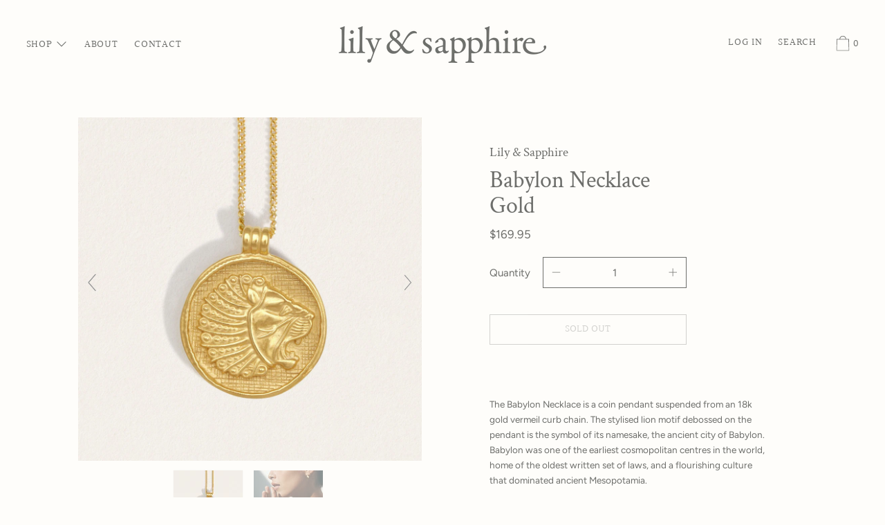

--- FILE ---
content_type: text/html; charset=utf-8
request_url: https://www.lilyandsapphire.com.au/products/style-ts906n-g
body_size: 32265
content:
<!doctype html>
<!--[if IE 9]> <html class="ie9 no-js supports-no-cookies" lang="en"> <![endif]-->
<!--[if (gt IE 9)|!(IE)]><!--> <html class="no-js supports-no-cookies" lang="en"> <!--<![endif]-->
<head>
  <meta charset="utf-8">
  <meta http-equiv="X-UA-Compatible" content="IE=edge">
  <meta name="viewport" content="width=device-width,initial-scale=1">
  <meta name="theme-color" content="#f4fbf2">
  <link rel="canonical" href="https://www.lilyandsapphire.com.au/products/style-ts906n-g">

  

  
  <title>
    Babylon Necklace Gold
    
    
    
      &ndash; Lily &amp; Sapphire
    
  </title>

  
    <meta name="description" content="﻿ The Babylon Necklace is a coin pendant suspended from an 18k gold vermeil curb chain. The stylised lion motif debossed on the pendant is the symbol of its namesake, the ancient city of Babylon. Babylon was one of the earliest cosmopolitan centres in the world, home of the oldest written set of laws, and a flourishing">
  

  


<meta property="og:site_name" content="Lily &amp; Sapphire">
<meta property="og:url" content="https://www.lilyandsapphire.com.au/products/style-ts906n-g">
<meta property="og:title" content="Babylon Necklace Gold">
<meta property="og:type" content="product">
<meta property="og:description" content="﻿ The Babylon Necklace is a coin pendant suspended from an 18k gold vermeil curb chain. The stylised lion motif debossed on the pendant is the symbol of its namesake, the ancient city of Babylon. Babylon was one of the earliest cosmopolitan centres in the world, home of the oldest written set of laws, and a flourishing"><meta property="product:availability" content="oos">
  <meta property="product:price:amount" content="169.95">
  <meta property="product:price:currency" content="AUD"><meta property="og:image" content="http://www.lilyandsapphire.com.au/cdn/shop/products/temple-of-the-sun-babylon-necklace-gold-29184122978379_3000x_db374b36-b00c-445a-a7d4-fa86868e6c7f.jpg?v=1665533747">
      <meta property="og:image:secure_url" content="https://www.lilyandsapphire.com.au/cdn/shop/products/temple-of-the-sun-babylon-necklace-gold-29184122978379_3000x_db374b36-b00c-445a-a7d4-fa86868e6c7f.jpg?v=1665533747">
      <meta property="og:image:width" content="1609">
      <meta property="og:image:height" content="1609">
      <meta property="og:image:alt" content="Babylon Necklace Gold"><meta property="og:image" content="http://www.lilyandsapphire.com.au/cdn/shop/products/temple-of-the-sun-babylon-necklace-gold-29253230231627_3000x_f0c8cf10-933d-4f46-a6f5-77f35b71a93f.jpg?v=1665533757">
      <meta property="og:image:secure_url" content="https://www.lilyandsapphire.com.au/cdn/shop/products/temple-of-the-sun-babylon-necklace-gold-29253230231627_3000x_f0c8cf10-933d-4f46-a6f5-77f35b71a93f.jpg?v=1665533757">
      <meta property="og:image:width" content="2024">
      <meta property="og:image:height" content="2024">
      <meta property="og:image:alt" content="Babylon Necklace Gold">

<meta name="twitter:site" content="@">
<meta name="twitter:card" content="summary_large_image">
<meta name="twitter:title" content="Babylon Necklace Gold">
<meta name="twitter:description" content="﻿ The Babylon Necklace is a coin pendant suspended from an 18k gold vermeil curb chain. The stylised lion motif debossed on the pendant is the symbol of its namesake, the ancient city of Babylon. Babylon was one of the earliest cosmopolitan centres in the world, home of the oldest written set of laws, and a flourishing">

  <script>window.performance && window.performance.mark && window.performance.mark('shopify.content_for_header.start');</script><meta name="facebook-domain-verification" content="vrh1dvs8doqrzvgyebvaseq36abivc">
<meta name="facebook-domain-verification" content="j975pf4opqzjk0whr8zgyj3qhregt8">
<meta id="shopify-digital-wallet" name="shopify-digital-wallet" content="/13325926457/digital_wallets/dialog">
<meta name="shopify-checkout-api-token" content="bc1132d66738d5638a84031b273bdf0b">
<meta id="in-context-paypal-metadata" data-shop-id="13325926457" data-venmo-supported="false" data-environment="production" data-locale="en_US" data-paypal-v4="true" data-currency="AUD">
<link rel="alternate" type="application/json+oembed" href="https://www.lilyandsapphire.com.au/products/style-ts906n-g.oembed">
<script async="async" src="/checkouts/internal/preloads.js?locale=en-AU"></script>
<link rel="preconnect" href="https://shop.app" crossorigin="anonymous">
<script async="async" src="https://shop.app/checkouts/internal/preloads.js?locale=en-AU&shop_id=13325926457" crossorigin="anonymous"></script>
<script id="apple-pay-shop-capabilities" type="application/json">{"shopId":13325926457,"countryCode":"AU","currencyCode":"AUD","merchantCapabilities":["supports3DS"],"merchantId":"gid:\/\/shopify\/Shop\/13325926457","merchantName":"Lily \u0026 Sapphire","requiredBillingContactFields":["postalAddress","email"],"requiredShippingContactFields":["postalAddress","email"],"shippingType":"shipping","supportedNetworks":["visa","masterCard","amex","jcb"],"total":{"type":"pending","label":"Lily \u0026 Sapphire","amount":"1.00"},"shopifyPaymentsEnabled":true,"supportsSubscriptions":true}</script>
<script id="shopify-features" type="application/json">{"accessToken":"bc1132d66738d5638a84031b273bdf0b","betas":["rich-media-storefront-analytics"],"domain":"www.lilyandsapphire.com.au","predictiveSearch":true,"shopId":13325926457,"locale":"en"}</script>
<script>var Shopify = Shopify || {};
Shopify.shop = "lily-sapphire.myshopify.com";
Shopify.locale = "en";
Shopify.currency = {"active":"AUD","rate":"1.0"};
Shopify.country = "AU";
Shopify.theme = {"name":"ZAPIET --  REAL NICE Ticket #65149 5 Aug 2021","id":125421158562,"schema_name":"Cascade","schema_version":"1.1.2","theme_store_id":859,"role":"main"};
Shopify.theme.handle = "null";
Shopify.theme.style = {"id":null,"handle":null};
Shopify.cdnHost = "www.lilyandsapphire.com.au/cdn";
Shopify.routes = Shopify.routes || {};
Shopify.routes.root = "/";</script>
<script type="module">!function(o){(o.Shopify=o.Shopify||{}).modules=!0}(window);</script>
<script>!function(o){function n(){var o=[];function n(){o.push(Array.prototype.slice.apply(arguments))}return n.q=o,n}var t=o.Shopify=o.Shopify||{};t.loadFeatures=n(),t.autoloadFeatures=n()}(window);</script>
<script>
  window.ShopifyPay = window.ShopifyPay || {};
  window.ShopifyPay.apiHost = "shop.app\/pay";
  window.ShopifyPay.redirectState = null;
</script>
<script id="shop-js-analytics" type="application/json">{"pageType":"product"}</script>
<script defer="defer" async type="module" src="//www.lilyandsapphire.com.au/cdn/shopifycloud/shop-js/modules/v2/client.init-shop-cart-sync_BN7fPSNr.en.esm.js"></script>
<script defer="defer" async type="module" src="//www.lilyandsapphire.com.au/cdn/shopifycloud/shop-js/modules/v2/chunk.common_Cbph3Kss.esm.js"></script>
<script defer="defer" async type="module" src="//www.lilyandsapphire.com.au/cdn/shopifycloud/shop-js/modules/v2/chunk.modal_DKumMAJ1.esm.js"></script>
<script type="module">
  await import("//www.lilyandsapphire.com.au/cdn/shopifycloud/shop-js/modules/v2/client.init-shop-cart-sync_BN7fPSNr.en.esm.js");
await import("//www.lilyandsapphire.com.au/cdn/shopifycloud/shop-js/modules/v2/chunk.common_Cbph3Kss.esm.js");
await import("//www.lilyandsapphire.com.au/cdn/shopifycloud/shop-js/modules/v2/chunk.modal_DKumMAJ1.esm.js");

  window.Shopify.SignInWithShop?.initShopCartSync?.({"fedCMEnabled":true,"windoidEnabled":true});

</script>
<script>
  window.Shopify = window.Shopify || {};
  if (!window.Shopify.featureAssets) window.Shopify.featureAssets = {};
  window.Shopify.featureAssets['shop-js'] = {"shop-cart-sync":["modules/v2/client.shop-cart-sync_CJVUk8Jm.en.esm.js","modules/v2/chunk.common_Cbph3Kss.esm.js","modules/v2/chunk.modal_DKumMAJ1.esm.js"],"init-fed-cm":["modules/v2/client.init-fed-cm_7Fvt41F4.en.esm.js","modules/v2/chunk.common_Cbph3Kss.esm.js","modules/v2/chunk.modal_DKumMAJ1.esm.js"],"init-shop-email-lookup-coordinator":["modules/v2/client.init-shop-email-lookup-coordinator_Cc088_bR.en.esm.js","modules/v2/chunk.common_Cbph3Kss.esm.js","modules/v2/chunk.modal_DKumMAJ1.esm.js"],"init-windoid":["modules/v2/client.init-windoid_hPopwJRj.en.esm.js","modules/v2/chunk.common_Cbph3Kss.esm.js","modules/v2/chunk.modal_DKumMAJ1.esm.js"],"shop-button":["modules/v2/client.shop-button_B0jaPSNF.en.esm.js","modules/v2/chunk.common_Cbph3Kss.esm.js","modules/v2/chunk.modal_DKumMAJ1.esm.js"],"shop-cash-offers":["modules/v2/client.shop-cash-offers_DPIskqss.en.esm.js","modules/v2/chunk.common_Cbph3Kss.esm.js","modules/v2/chunk.modal_DKumMAJ1.esm.js"],"shop-toast-manager":["modules/v2/client.shop-toast-manager_CK7RT69O.en.esm.js","modules/v2/chunk.common_Cbph3Kss.esm.js","modules/v2/chunk.modal_DKumMAJ1.esm.js"],"init-shop-cart-sync":["modules/v2/client.init-shop-cart-sync_BN7fPSNr.en.esm.js","modules/v2/chunk.common_Cbph3Kss.esm.js","modules/v2/chunk.modal_DKumMAJ1.esm.js"],"init-customer-accounts-sign-up":["modules/v2/client.init-customer-accounts-sign-up_CfPf4CXf.en.esm.js","modules/v2/client.shop-login-button_DeIztwXF.en.esm.js","modules/v2/chunk.common_Cbph3Kss.esm.js","modules/v2/chunk.modal_DKumMAJ1.esm.js"],"pay-button":["modules/v2/client.pay-button_CgIwFSYN.en.esm.js","modules/v2/chunk.common_Cbph3Kss.esm.js","modules/v2/chunk.modal_DKumMAJ1.esm.js"],"init-customer-accounts":["modules/v2/client.init-customer-accounts_DQ3x16JI.en.esm.js","modules/v2/client.shop-login-button_DeIztwXF.en.esm.js","modules/v2/chunk.common_Cbph3Kss.esm.js","modules/v2/chunk.modal_DKumMAJ1.esm.js"],"avatar":["modules/v2/client.avatar_BTnouDA3.en.esm.js"],"init-shop-for-new-customer-accounts":["modules/v2/client.init-shop-for-new-customer-accounts_CsZy_esa.en.esm.js","modules/v2/client.shop-login-button_DeIztwXF.en.esm.js","modules/v2/chunk.common_Cbph3Kss.esm.js","modules/v2/chunk.modal_DKumMAJ1.esm.js"],"shop-follow-button":["modules/v2/client.shop-follow-button_BRMJjgGd.en.esm.js","modules/v2/chunk.common_Cbph3Kss.esm.js","modules/v2/chunk.modal_DKumMAJ1.esm.js"],"checkout-modal":["modules/v2/client.checkout-modal_B9Drz_yf.en.esm.js","modules/v2/chunk.common_Cbph3Kss.esm.js","modules/v2/chunk.modal_DKumMAJ1.esm.js"],"shop-login-button":["modules/v2/client.shop-login-button_DeIztwXF.en.esm.js","modules/v2/chunk.common_Cbph3Kss.esm.js","modules/v2/chunk.modal_DKumMAJ1.esm.js"],"lead-capture":["modules/v2/client.lead-capture_DXYzFM3R.en.esm.js","modules/v2/chunk.common_Cbph3Kss.esm.js","modules/v2/chunk.modal_DKumMAJ1.esm.js"],"shop-login":["modules/v2/client.shop-login_CA5pJqmO.en.esm.js","modules/v2/chunk.common_Cbph3Kss.esm.js","modules/v2/chunk.modal_DKumMAJ1.esm.js"],"payment-terms":["modules/v2/client.payment-terms_BxzfvcZJ.en.esm.js","modules/v2/chunk.common_Cbph3Kss.esm.js","modules/v2/chunk.modal_DKumMAJ1.esm.js"]};
</script>
<script>(function() {
  var isLoaded = false;
  function asyncLoad() {
    if (isLoaded) return;
    isLoaded = true;
    var urls = ["https:\/\/instafeed.nfcube.com\/cdn\/62ff38f59b7373857761e8b1726897c9.js?shop=lily-sapphire.myshopify.com","https:\/\/rio.pwztag.com\/rio.js?shop=lily-sapphire.myshopify.com","https:\/\/static.klaviyo.com\/onsite\/js\/klaviyo.js?company_id=Te88VD\u0026shop=lily-sapphire.myshopify.com","https:\/\/static.klaviyo.com\/onsite\/js\/klaviyo.js?company_id=Te88VD\u0026shop=lily-sapphire.myshopify.com"];
    for (var i = 0; i < urls.length; i++) {
      var s = document.createElement('script');
      s.type = 'text/javascript';
      s.async = true;
      s.src = urls[i];
      var x = document.getElementsByTagName('script')[0];
      x.parentNode.insertBefore(s, x);
    }
  };
  if(window.attachEvent) {
    window.attachEvent('onload', asyncLoad);
  } else {
    window.addEventListener('load', asyncLoad, false);
  }
})();</script>
<script id="__st">var __st={"a":13325926457,"offset":-18000,"reqid":"11e2af7e-fc64-4051-936f-1b0db244853c-1769863999","pageurl":"www.lilyandsapphire.com.au\/products\/style-ts906n-g","u":"28e35fd54243","p":"product","rtyp":"product","rid":7691762237602};</script>
<script>window.ShopifyPaypalV4VisibilityTracking = true;</script>
<script id="captcha-bootstrap">!function(){'use strict';const t='contact',e='account',n='new_comment',o=[[t,t],['blogs',n],['comments',n],[t,'customer']],c=[[e,'customer_login'],[e,'guest_login'],[e,'recover_customer_password'],[e,'create_customer']],r=t=>t.map((([t,e])=>`form[action*='/${t}']:not([data-nocaptcha='true']) input[name='form_type'][value='${e}']`)).join(','),a=t=>()=>t?[...document.querySelectorAll(t)].map((t=>t.form)):[];function s(){const t=[...o],e=r(t);return a(e)}const i='password',u='form_key',d=['recaptcha-v3-token','g-recaptcha-response','h-captcha-response',i],f=()=>{try{return window.sessionStorage}catch{return}},m='__shopify_v',_=t=>t.elements[u];function p(t,e,n=!1){try{const o=window.sessionStorage,c=JSON.parse(o.getItem(e)),{data:r}=function(t){const{data:e,action:n}=t;return t[m]||n?{data:e,action:n}:{data:t,action:n}}(c);for(const[e,n]of Object.entries(r))t.elements[e]&&(t.elements[e].value=n);n&&o.removeItem(e)}catch(o){console.error('form repopulation failed',{error:o})}}const l='form_type',E='cptcha';function T(t){t.dataset[E]=!0}const w=window,h=w.document,L='Shopify',v='ce_forms',y='captcha';let A=!1;((t,e)=>{const n=(g='f06e6c50-85a8-45c8-87d0-21a2b65856fe',I='https://cdn.shopify.com/shopifycloud/storefront-forms-hcaptcha/ce_storefront_forms_captcha_hcaptcha.v1.5.2.iife.js',D={infoText:'Protected by hCaptcha',privacyText:'Privacy',termsText:'Terms'},(t,e,n)=>{const o=w[L][v],c=o.bindForm;if(c)return c(t,g,e,D).then(n);var r;o.q.push([[t,g,e,D],n]),r=I,A||(h.body.append(Object.assign(h.createElement('script'),{id:'captcha-provider',async:!0,src:r})),A=!0)});var g,I,D;w[L]=w[L]||{},w[L][v]=w[L][v]||{},w[L][v].q=[],w[L][y]=w[L][y]||{},w[L][y].protect=function(t,e){n(t,void 0,e),T(t)},Object.freeze(w[L][y]),function(t,e,n,w,h,L){const[v,y,A,g]=function(t,e,n){const i=e?o:[],u=t?c:[],d=[...i,...u],f=r(d),m=r(i),_=r(d.filter((([t,e])=>n.includes(e))));return[a(f),a(m),a(_),s()]}(w,h,L),I=t=>{const e=t.target;return e instanceof HTMLFormElement?e:e&&e.form},D=t=>v().includes(t);t.addEventListener('submit',(t=>{const e=I(t);if(!e)return;const n=D(e)&&!e.dataset.hcaptchaBound&&!e.dataset.recaptchaBound,o=_(e),c=g().includes(e)&&(!o||!o.value);(n||c)&&t.preventDefault(),c&&!n&&(function(t){try{if(!f())return;!function(t){const e=f();if(!e)return;const n=_(t);if(!n)return;const o=n.value;o&&e.removeItem(o)}(t);const e=Array.from(Array(32),(()=>Math.random().toString(36)[2])).join('');!function(t,e){_(t)||t.append(Object.assign(document.createElement('input'),{type:'hidden',name:u})),t.elements[u].value=e}(t,e),function(t,e){const n=f();if(!n)return;const o=[...t.querySelectorAll(`input[type='${i}']`)].map((({name:t})=>t)),c=[...d,...o],r={};for(const[a,s]of new FormData(t).entries())c.includes(a)||(r[a]=s);n.setItem(e,JSON.stringify({[m]:1,action:t.action,data:r}))}(t,e)}catch(e){console.error('failed to persist form',e)}}(e),e.submit())}));const S=(t,e)=>{t&&!t.dataset[E]&&(n(t,e.some((e=>e===t))),T(t))};for(const o of['focusin','change'])t.addEventListener(o,(t=>{const e=I(t);D(e)&&S(e,y())}));const B=e.get('form_key'),M=e.get(l),P=B&&M;t.addEventListener('DOMContentLoaded',(()=>{const t=y();if(P)for(const e of t)e.elements[l].value===M&&p(e,B);[...new Set([...A(),...v().filter((t=>'true'===t.dataset.shopifyCaptcha))])].forEach((e=>S(e,t)))}))}(h,new URLSearchParams(w.location.search),n,t,e,['guest_login'])})(!0,!0)}();</script>
<script integrity="sha256-4kQ18oKyAcykRKYeNunJcIwy7WH5gtpwJnB7kiuLZ1E=" data-source-attribution="shopify.loadfeatures" defer="defer" src="//www.lilyandsapphire.com.au/cdn/shopifycloud/storefront/assets/storefront/load_feature-a0a9edcb.js" crossorigin="anonymous"></script>
<script crossorigin="anonymous" defer="defer" src="//www.lilyandsapphire.com.au/cdn/shopifycloud/storefront/assets/shopify_pay/storefront-65b4c6d7.js?v=20250812"></script>
<script data-source-attribution="shopify.dynamic_checkout.dynamic.init">var Shopify=Shopify||{};Shopify.PaymentButton=Shopify.PaymentButton||{isStorefrontPortableWallets:!0,init:function(){window.Shopify.PaymentButton.init=function(){};var t=document.createElement("script");t.src="https://www.lilyandsapphire.com.au/cdn/shopifycloud/portable-wallets/latest/portable-wallets.en.js",t.type="module",document.head.appendChild(t)}};
</script>
<script data-source-attribution="shopify.dynamic_checkout.buyer_consent">
  function portableWalletsHideBuyerConsent(e){var t=document.getElementById("shopify-buyer-consent"),n=document.getElementById("shopify-subscription-policy-button");t&&n&&(t.classList.add("hidden"),t.setAttribute("aria-hidden","true"),n.removeEventListener("click",e))}function portableWalletsShowBuyerConsent(e){var t=document.getElementById("shopify-buyer-consent"),n=document.getElementById("shopify-subscription-policy-button");t&&n&&(t.classList.remove("hidden"),t.removeAttribute("aria-hidden"),n.addEventListener("click",e))}window.Shopify?.PaymentButton&&(window.Shopify.PaymentButton.hideBuyerConsent=portableWalletsHideBuyerConsent,window.Shopify.PaymentButton.showBuyerConsent=portableWalletsShowBuyerConsent);
</script>
<script data-source-attribution="shopify.dynamic_checkout.cart.bootstrap">document.addEventListener("DOMContentLoaded",(function(){function t(){return document.querySelector("shopify-accelerated-checkout-cart, shopify-accelerated-checkout")}if(t())Shopify.PaymentButton.init();else{new MutationObserver((function(e,n){t()&&(Shopify.PaymentButton.init(),n.disconnect())})).observe(document.body,{childList:!0,subtree:!0})}}));
</script>
<link id="shopify-accelerated-checkout-styles" rel="stylesheet" media="screen" href="https://www.lilyandsapphire.com.au/cdn/shopifycloud/portable-wallets/latest/accelerated-checkout-backwards-compat.css" crossorigin="anonymous">
<style id="shopify-accelerated-checkout-cart">
        #shopify-buyer-consent {
  margin-top: 1em;
  display: inline-block;
  width: 100%;
}

#shopify-buyer-consent.hidden {
  display: none;
}

#shopify-subscription-policy-button {
  background: none;
  border: none;
  padding: 0;
  text-decoration: underline;
  font-size: inherit;
  cursor: pointer;
}

#shopify-subscription-policy-button::before {
  box-shadow: none;
}

      </style>

<script>window.performance && window.performance.mark && window.performance.mark('shopify.content_for_header.end');</script>
  <link href="//www.lilyandsapphire.com.au/cdn/shop/t/4/assets/theme.scss.css?v=13979773375253282811759332181" rel="stylesheet" type="text/css" media="all" />

  <script>
    document.documentElement.className = document.documentElement.className.replace('no-js', 'js');

    window.theme = {
      data: {
        "cartMethod": "modal"
      },
      strings: {
        addToCart: "Add to Cart",
        soldOut: "Sold Out",
        unavailable: "Unavailable",
        cartEmpty: "Your cart is currently empty.",
        cartCookie: "Enable cookies to use the shopping cart",
        cartSavings: "Translation missing: en.cart.general.savings_html"
      },
      moneyFormat: "${{amount}}"
    };
  </script>

  

  <!--[if (gt IE 9)|!(IE)]><!--><script src="//www.lilyandsapphire.com.au/cdn/shop/t/4/assets/theme.js?v=91663473324998196431628151619" defer="defer"></script><!--<![endif]-->
  <!--[if lt IE 9]><script src="//www.lilyandsapphire.com.au/cdn/shop/t/4/assets/theme.js?v=91663473324998196431628151619"></script><![endif]-->


	
    
    
    
    <script src="//www.lilyandsapphire.com.au/cdn/shop/t/4/assets/magiczoomplus.js?v=84877545173711301801629706117" type="text/javascript"></script>
    <link href="//www.lilyandsapphire.com.au/cdn/shop/t/4/assets/magiczoomplus.css?v=86685751658445847641628149757" rel="stylesheet" type="text/css" media="all" />
    
    <link href="//www.lilyandsapphire.com.au/cdn/shop/t/4/assets/magiczoomplus.additional.css?v=154802434021669797851628149756" rel="stylesheet" type="text/css" media="all" />
    <script type="text/javascript">
    mzOptions = {
		'zoomWidth':'auto',
		'zoomHeight':'auto',
		'zoomPosition':'right',
		'zoomDistance':15,
		'selectorTrigger':'click',
		'transitionEffect':true,
		'zoomMode':'zoom',
		'zoomOn':'hover',
		'zoomCaption':'off',
		'upscale':true,
		'variableZoom':false,
		'smoothing':true,
		'expand':'window',
		'expandZoomMode':'zoom',
		'expandZoomOn':'click',
		'expandCaption':true,
		'closeOnClickOutside':true,
		'hint':'off',
		'textHoverZoomHint':'Hover to zoom',
		'textClickZoomHint':'Click to zoom',
		'textExpandHint':'Click to expand',
		'textBtnClose':'Close',
		'textBtnNext':'Next',
		'textBtnPrev':'Previous',
		'lazyZoom':false,
		'rightClick':false
    }
    mzMobileOptions = {
		'zoomMode':'magnifier',
		'textHoverZoomHint':'Touch to zoom',
		'textClickZoomHint':'Double tap to zoom',
		'textExpandHint':'Tap to expand'
    }
    
    </script>
    <script src="//www.lilyandsapphire.com.au/cdn/shop/t/4/assets/magiczoomplus.sirv.js?v=39322302370802442381628149758" type="text/javascript"></script>
    


  
  
  <meta property="og:title" content="Facebook T-Shirt">
<meta property="og:description" content="Unisex Facebook T-shirt, Small">
<meta property="og:url" content="https://example.org/facebook">
<meta property="og:image" content="https://example.org/facebook.jpg">
<meta property="product:brand" content="Facebook">
<meta property="product:availability" content="in stock">
<meta property="product:condition" content="new">
<meta property="product:price:amount" content="7.99">
<meta property="product:price:currency" content="USD">
<meta property="product:retailer_item_id" content="facebook_tshirt_001">
<meta property="product:item_group_id" content="fb_tshirts">

<!-- Zapiet | Store Pickup + Delivery -->

<style type="text/css">
.mfp-bg{z-index:999999998;overflow:hidden;background:#0b0b0b;opacity:.8}.mfp-bg,.mfp-wrap{top:0;left:0;width:100%;height:100%;position:fixed}.mfp-wrap{z-index:999999999;outline:none!important;-webkit-backface-visibility:hidden}.mfp-container{text-align:center;position:absolute;width:100%;height:100%;left:0;top:0;padding:0 8px;-webkit-box-sizing:border-box;box-sizing:border-box}.mfp-container:before{content:"";display:inline-block;height:100%;vertical-align:middle}.mfp-align-top .mfp-container:before{display:none}.mfp-content{position:relative;display:inline-block;vertical-align:middle;margin:0 auto;text-align:left;z-index:1045}.mfp-ajax-holder .mfp-content,.mfp-inline-holder .mfp-content{width:100%;cursor:auto}.mfp-ajax-cur{cursor:progress}.mfp-zoom-out-cur,.mfp-zoom-out-cur .mfp-image-holder .mfp-close{cursor:-webkit-zoom-out;cursor:zoom-out}.mfp-zoom{cursor:pointer;cursor:-webkit-zoom-in;cursor:zoom-in}.mfp-auto-cursor .mfp-content{cursor:auto}.mfp-arrow,.mfp-close,.mfp-counter,.mfp-preloader{-webkit-user-select:none;-moz-user-select:none;-ms-user-select:none;user-select:none}.mfp-loading.mfp-figure{display:none}.mfp-hide{display:none!important}.mfp-preloader{color:#ccc;position:absolute;top:50%;width:auto;text-align:center;margin-top:-.8em;left:8px;right:8px;z-index:1044}.mfp-preloader a{color:#ccc}.mfp-preloader a:hover{color:#fff}.mfp-s-error .mfp-content,.mfp-s-ready .mfp-preloader{display:none}button.mfp-arrow,button.mfp-close{overflow:visible;cursor:pointer;background:transparent;border:0;-webkit-appearance:none;display:block;outline:none;padding:0;z-index:1046;-webkit-box-shadow:none;box-shadow:none;-ms-touch-action:manipulation;touch-action:manipulation}button::-moz-focus-inner{padding:0;border:0}.mfp-close{width:44px;height:44px;line-height:44px;position:absolute;right:0;top:0;text-decoration:none;text-align:center;opacity:.65;padding:0 0 18px 10px;color:#fff;font-style:normal;font-size:28px;font-family:Arial,Baskerville,monospace}.mfp-close:focus,.mfp-close:hover{opacity:1}.mfp-close:active{top:1px}.mfp-close-btn-in .mfp-close{color:#333}@media (max-width:900px){.mfp-container{padding-left:6px;padding-right:6px}}.picker,.picker__holder{width:100%;position:absolute}.picker{font-size:16px;text-align:left;line-height:1.2;color:#000;z-index:10000;-webkit-user-select:none;-moz-user-select:none;-ms-user-select:none;user-select:none}.picker__input{cursor:default}.picker__input.picker__input--active{border-color:#0089ec}.picker__holder{overflow-y:auto;-webkit-overflow-scrolling:touch;background:#fff;border:1px solid #aaa;border-top-width:0;border-bottom-width:0;border-radius:0 0 5px 5px;-webkit-box-sizing:border-box;box-sizing:border-box;min-width:176px;max-width:466px;max-height:0;-ms-filter:"progid:DXImageTransform.Microsoft.Alpha(Opacity=0)";filter:alpha(opacity=0);-moz-opacity:0;opacity:0;-webkit-transform:translateY(-1em)perspective(600px)rotateX(10deg);transform:translateY(-1em)perspective(600px)rotateX(10deg);transition:-webkit-transform .15s ease-out,opacity .15s ease-out,max-height 0s .15s,border-width 0s .15s;-webkit-transition:opacity .15s ease-out,max-height 0s .15s,border-width 0s .15s,-webkit-transform .15s ease-out;transition:opacity .15s ease-out,max-height 0s .15s,border-width 0s .15s,-webkit-transform .15s ease-out;transition:transform .15s ease-out,opacity .15s ease-out,max-height 0s .15s,border-width 0s .15s;transition:transform .15s ease-out,opacity .15s ease-out,max-height 0s .15s,border-width 0s .15s,-webkit-transform .15s ease-out}.picker__frame{padding:1px}.picker__wrap{margin:-1px}.picker--opened .picker__holder{max-height:25em;-ms-filter:"progid:DXImageTransform.Microsoft.Alpha(Opacity=100)";filter:alpha(opacity=100);-moz-opacity:1;opacity:1;border-top-width:1px;border-bottom-width:1px;-webkit-transform:translateY(0)perspective(600px)rotateX(0);transform:translateY(0)perspective(600px)rotateX(0);transition:-webkit-transform .15s ease-out,opacity .15s ease-out,max-height 0s,border-width 0s;-webkit-transition:opacity .15s ease-out,max-height 0s,border-width 0s,-webkit-transform .15s ease-out;transition:opacity .15s ease-out,max-height 0s,border-width 0s,-webkit-transform .15s ease-out;transition:transform .15s ease-out,opacity .15s ease-out,max-height 0s,border-width 0s;transition:transform .15s ease-out,opacity .15s ease-out,max-height 0s,border-width 0s,-webkit-transform .15s ease-out;-webkit-box-shadow:0 6px 18px 1px rgba(0,0,0,.12);box-shadow:0 6px 18px 1px rgba(0,0,0,.12)}.picker__footer,.picker__header,.picker__table{text-align:center}.picker__day--highlighted,.picker__select--month:focus,.picker__select--year:focus{border-color:#0089ec}.picker__box{padding:0 1em}.picker__header{position:relative;margin-top:.75em}.picker__month,.picker__year{font-weight:500;display:inline-block;margin-left:.25em;margin-right:.25em}.picker__year{color:#999;font-size:.8em;font-style:italic}.picker__select--month,.picker__select--year{border:1px solid #b7b7b7;height:2em;padding:.5em;margin-left:.25em;margin-right:.25em}.picker__select--month{width:35%}.picker__select--year{width:22.5%}.picker__nav--next,.picker__nav--prev{position:absolute;padding:.5em 1.25em;width:1em;height:1em;-webkit-box-sizing:content-box;box-sizing:content-box;top:-.25em}.picker__nav--prev{left:-1em;padding-right:1.25em}.picker__nav--next{right:-1em;padding-left:1.25em}@media (min-width:24.5em){.picker__select--month,.picker__select--year{margin-top:-.5em}.picker__nav--next,.picker__nav--prev{top:-.33em}.picker__nav--prev{padding-right:1.5em}.picker__nav--next{padding-left:1.5em}}.picker__nav--next:before,.picker__nav--prev:before{content:" ";border-top:.5em solid transparent;border-bottom:.5em solid transparent;border-right:.75em solid #000;width:0;height:0;display:block;margin:0 auto}.picker__nav--next:before{border-right:0;border-left:.75em solid #000}.picker__nav--next:hover,.picker__nav--prev:hover{cursor:pointer;color:#000;background:#b1dcfb}.picker__nav--disabled,.picker__nav--disabled:before,.picker__nav--disabled:before:hover,.picker__nav--disabled:hover{cursor:default;background:0 0;border-right-color:#f5f5f5;border-left-color:#f5f5f5}.picker--focused .picker__day--highlighted,.picker__day--highlighted:hover,.picker__day--infocus:hover,.picker__day--outfocus:hover{color:#000;cursor:pointer;background:#b1dcfb}.picker__table{border-collapse:collapse;border-spacing:0;table-layout:fixed;font-size:inherit;width:100%;margin-top:.75em;margin-bottom:.5em}@media (min-height:33.875em){.picker__table{margin-bottom:.75em}}.picker__table td{margin:0;padding:0}.picker__weekday{width:14.285714286%;font-size:.75em;padding-bottom:.25em;color:#999;font-weight:500}@media (min-height:33.875em){.picker__weekday{padding-bottom:.5em}}.picker__day{padding:.3125em 0;font-weight:200;border:1px solid transparent}.picker__day--today{position:relative}.picker__day--today:before{content:" ";position:absolute;top:2px;right:2px;width:0;height:0;border-top:.5em solid #0059bc;border-left:.5em solid transparent}.picker__day--disabled:before{border-top-color:#aaa}.picker__day--outfocus{color:#ddd}.picker--focused .picker__day--selected,.picker__day--selected,.picker__day--selected:hover{background:#0089ec;color:#fff}.picker--focused .picker__day--disabled,.picker__day--disabled,.picker__day--disabled:hover{background:#f5f5f5;border-color:#f5f5f5;color:#ddd;cursor:default}.picker__day--highlighted.picker__day--disabled,.picker__day--highlighted.picker__day--disabled:hover{background:#bbb}.picker__button--clear,.picker__button--close,.picker__button--today{border:1px solid #fff;background:#fff;font-size:.8em;padding:.66em 0;font-weight:700;width:33%;display:inline-block;vertical-align:bottom}.picker__button--clear:hover,.picker__button--close:hover,.picker__button--today:hover{cursor:pointer;color:#000;background:#b1dcfb;border-bottom-color:#b1dcfb}.picker__button--clear:focus,.picker__button--close:focus,.picker__button--today:focus{background:#b1dcfb;border-color:#0089ec;outline:0}.picker__button--clear:before,.picker__button--close:before,.picker__button--today:before{position:relative;display:inline-block;height:0}.picker__button--clear:before,.picker__button--today:before{content:" ";margin-right:.45em}.picker__button--today:before{top:-.05em;width:0;border-top:.66em solid #0059bc;border-left:.66em solid transparent}.picker__button--clear:before{top:-.25em;width:.66em;border-top:3px solid #e20}.picker__button--close:before{content:"\D7";top:-.1em;vertical-align:top;font-size:1.1em;margin-right:.35em;color:#777}.picker__button--today[disabled],.picker__button--today[disabled]:hover{background:#f5f5f5;border-color:#f5f5f5;color:#ddd;cursor:default}.picker__button--today[disabled]:before{border-top-color:#aaa}.picker--focused .picker__list-item--highlighted,.picker__list-item--highlighted:hover,.picker__list-item:hover{background:#b1dcfb;cursor:pointer;color:#000}.picker__list{list-style:none;padding:.75em 0 4.2em;margin:0}.picker__list-item{border-bottom:1px solid #ddd;border-top:1px solid #ddd;margin-bottom:-1px;position:relative;background:#fff;padding:.75em 1.25em}@media (min-height:46.75em){.picker__list-item{padding:.5em 1em}}.picker__list-item--highlighted,.picker__list-item:hover{border-color:#0089ec;z-index:10}.picker--focused .picker__list-item--selected,.picker__list-item--selected,.picker__list-item--selected:hover{background:#0089ec;color:#fff;z-index:10}.picker--focused .picker__list-item--disabled,.picker__list-item--disabled,.picker__list-item--disabled:hover{background:#f5f5f5;color:#ddd;cursor:default;border-color:#ddd;z-index:auto}.picker--time .picker__button--clear{display:block;width:80%;margin:1em auto 0;padding:1em 1.25em;background:0 0;border:0;font-weight:500;font-size:.67em;text-align:center;text-transform:uppercase;color:#666}.picker--time .picker__button--clear:focus,.picker--time .picker__button--clear:hover{background:#e20;border-color:#e20;cursor:pointer;color:#fff;outline:0}.picker--time .picker__button--clear:before{top:-.25em;color:#666;font-size:1.25em;font-weight:700}.picker--time .picker__button--clear:focus:before,.picker--time .picker__button--clear:hover:before{color:#fff;border-color:#fff}.picker--time{min-width:256px;max-width:320px}.picker--time .picker__holder{background:#f2f2f2}@media (min-height:40.125em){.picker--time .picker__holder{font-size:.875em}}.picker--time .picker__box{padding:0;position:relative}#storePickupApp{display:-webkit-box;display:-ms-flexbox;display:flex;-webkit-box-orient:vertical;-webkit-box-direction:normal;-ms-flex-direction:column;flex-direction:column;margin-bottom:1rem;margin-top:1rem;text-align:left}#storePickupApp tr{display:table-row}#storePickupApp tr td{display:table-cell;float:inherit;padding:0}#storePickupApp .address{margin-bottom:0;padding-bottom:0}#storePickupApp .filterByRegion select{width:100%}#storePickupApp .row{display:block}#storePickupApp .picker__weekday{padding:1em!important;display:table-cell;float:inherit}#storePickupApp input[type=text]{-webkit-box-flex:1;-ms-flex-positive:1;flex-grow:1;padding:.7em 1em;border:1px solid #dadada;-webkit-box-shadow:inset 0 1px 3px #ddd;box-shadow:inset 0 1px 3px #ddd;-webkit-box-sizing:border-box;box-sizing:border-box;border-radius:4px;width:100%;margin-bottom:0;font-size:.9em;line-height:1em;height:inherit}#storePickupApp p{padding:0;margin:10px 0;font-size:.9em}#storePickupApp .pickupPagination{padding:0;margin:1em 0 0;font-size:.9em;display:-webkit-box;display:-ms-flexbox;display:flex;-webkit-box-align:center;-ms-flex-align:center;align-items:center;-webkit-box-pack:center;-ms-flex-pack:center;justify-content:center}#storePickupApp .pickupPagination li{margin-right:.4em;border:1px solid #dadada;border-radius:4px;display:-webkit-box;display:-ms-flexbox;display:flex}#storePickupApp .pickupPagination li a{padding:.5em 1em}#storePickupApp .pickupPagination li.active{background:#eee}#storePickupApp .pickupPagination li:hover{border-color:#c1c1c1}#storePickupApp .checkoutMethodsContainer{display:-webkit-box;display:-ms-flexbox;display:flex;-webkit-box-align:center;-ms-flex-align:center;align-items:center;-webkit-box-flex:1;-ms-flex-positive:1;flex-grow:1;-ms-flex-wrap:nowrap;flex-wrap:nowrap;-webkit-box-align:stretch;-ms-flex-align:stretch;align-items:stretch}#storePickupApp .checkoutMethodsContainer.inline{-webkit-box-orient:vertical;-webkit-box-direction:normal;-ms-flex-direction:column;flex-direction:column}#storePickupApp .checkoutMethodsContainer.inline,#storePickupApp .checkoutMethodsContainer.inline .checkoutMethod{display:-webkit-box;display:-ms-flexbox;display:flex}#storePickupApp .checkoutMethodsContainer.default .checkoutMethod{-webkit-box-flex:1;-ms-flex:1;flex:1;-webkit-box-orient:vertical;-webkit-box-direction:normal;-ms-flex-direction:column;flex-direction:column;-webkit-box-pack:center;-ms-flex-pack:center;justify-content:center;-webkit-box-align:center;-ms-flex-align:center;align-items:center;display:-webkit-box;display:-ms-flexbox;display:flex;margin-right:.5em;border:1px solid #dadada;border-radius:5px;padding:1em}#storePickupApp .checkoutMethodsContainer.default .checkoutMethod:last-child{margin-right:0}#storePickupApp .checkoutMethodsContainer.default .checkoutMethod:hover{cursor:pointer;border-color:#c1c1c1}#storePickupApp .checkoutMethodsContainer.default .checkoutMethod.active{background:#eee}#storePickupApp .checkoutMethodsContainer.default .checkoutMethod .checkoutMethodImage{display:-webkit-box;display:-ms-flexbox;display:flex;-webkit-box-align:center;-ms-flex-align:center;align-items:center;-webkit-box-pack:center;-ms-flex-pack:center;justify-content:center;padding-bottom:.5em}#storePickupApp .checkoutMethodsContainer.default .checkoutMethod .checkoutMethodImage img{max-height:26px}#storePickupApp .checkoutMethodsContainer.default .checkoutMethod .checkoutMethodName{text-align:center;line-height:1em;font-size:.9em}#storePickupApp .checkoutMethodsContainer.custom .checkoutMethod{-webkit-box-flex:1;-ms-flex:1;flex:1;-webkit-box-orient:vertical;-webkit-box-direction:normal;-ms-flex-direction:column;flex-direction:column;-webkit-box-pack:center;-ms-flex-pack:center;justify-content:center;-webkit-box-align:center;-ms-flex-align:center;align-items:center;display:-webkit-box;display:-ms-flexbox;display:flex;margin-right:.5em}#storePickupApp .checkoutMethodsContainer.custom .checkoutMethod:last-child{margin-right:0}#storePickupApp .checkoutMethodsContainer.custom .checkoutMethod .checkoutMethodImage{display:-webkit-box;display:-ms-flexbox;display:flex;-webkit-box-align:center;-ms-flex-align:center;align-items:center;-webkit-box-pack:center;-ms-flex-pack:center;justify-content:center}#storePickupApp .checkoutMethodContainer.pickup #searchBlock{margin-top:1em}#storePickupApp .checkoutMethodContainer .inputWithButton{display:-webkit-box;display:-ms-flexbox;display:flex;margin-bottom:1em;position:relative}#storePickupApp .checkoutMethodContainer .inputWithButton input[type=text]{-webkit-box-flex:1;-ms-flex:1;flex:1;border-right:0;margin:0;max-width:inherit;border-radius:4px 0 0 4px;line-height:1em}#storePickupApp .checkoutMethodContainer .inputWithButton .button{display:-webkit-box;display:-ms-flexbox;display:flex;-webkit-box-align:center;-ms-flex-align:center;align-items:center;-webkit-box-pack:center;-ms-flex-pack:center;justify-content:center;background:#eee;border:none;border:1px solid #dadada;border-radius:0 4px 4px 0;font-size:1.2em;padding:0 .6em;margin:0;width:inherit}#storePickupApp .checkoutMethodContainer .inputWithButton .button:hover{cursor:pointer}#storePickupApp .checkoutMethodContainer .inputWithButton .button .fa{color:#000}#storePickupApp .checkoutMethodContainer .locations{border:1px solid #dadada;border-radius:4px;margin-top:.5em;max-height:240px;overflow-y:auto}#storePickupApp .checkoutMethodContainer .locations .location{padding:1em;display:-webkit-box;display:-ms-flexbox;display:flex;line-height:1.2em;border-bottom:1px solid #f3f3f3;margin-bottom:0;-webkit-box-align:start;-ms-flex-align:start;align-items:flex-start}#storePickupApp .checkoutMethodContainer .locations .location input[type=radio]{margin-top:.2em;margin-right:.7em;height:inherit}#storePickupApp .checkoutMethodContainer .locations .location:last-child{border-bottom:none}#storePickupApp .checkoutMethodContainer .locations .location.active{background:#eee}#storePickupApp .checkoutMethodContainer .locations .location .block{display:-webkit-box;display:-ms-flexbox;display:flex;-webkit-box-orient:vertical;-webkit-box-direction:normal;-ms-flex-direction:column;flex-direction:column;font-size:.9em}#storePickupApp .checkoutMethodContainer .locations .location .block .company_name{display:-webkit-box;display:-ms-flexbox;display:flex;margin-bottom:.3em}#storePickupApp .checkoutMethodContainer .locations .location .block .moreInformationLink{margin-top:.3em}#storePickupApp .checkoutMethodContainer .picker__holder{bottom:-39px}#storePickupApp .checkoutMethodContainer .picker__list{padding:0;display:block}#storePickupApp .checkoutMethodContainer.delivery .inputWithButton,#storePickupApp .checkoutMethodContainer.shipping .inputWithButton{margin-bottom:0}#storePickupApp .checkoutMethodContainer .picker__list-item,#storePickupApp .checkoutMethodContainer .picker__list-item:first-child,#storePickupApp .checkoutMethodContainer .picker__list-item:nth-child(0),#storePickupApp .checkoutMethodContainer .picker__list-item:nth-child(2),#storePickupApp .checkoutMethodContainer .picker__list-item:nth-child(3),#storePickupApp .checkoutMethodContainer .picker__list-item:nth-child(4),#storePickupApp .checkoutMethodContainer .picker__list-item:nth-child(5){width:100%;display:block;padding:1em}#storePickupApp .checkoutMethodContainer.pickup .datePicker{margin-top:1em;margin-bottom:0}#storePickupApp .checkoutMethodContainer.delivery .picker--time .picker__list-item--disabled{display:none}#storePickupApp .spinnerContainer{padding:.5em 0;display:-webkit-box;display:-ms-flexbox;display:flex;-webkit-box-pack:center;-ms-flex-pack:center;justify-content:center;font-size:1.5em}#storePickupApp .error,#storePickupApp .error p{color:#c00}#storePickupApp .picker{left:0}.drawer__cart #storePickupApp .checkoutMethod .checkoutMethodImage img{-webkit-filter:invert(1);filter:invert(1)}.drawer__cart #storePickupApp .checkoutMethod.active{color:#222323}.drawer__cart #storePickupApp .checkoutMethod.active img{-webkit-filter:invert(0);filter:invert(0)}.drawer__cart #storePickupApp .inputWithButton .button,.drawer__cart #storePickupApp .locations .location .block,.drawer__cart #storePickupApp .locations .location a{color:#222323}.zapietModal{color:#333;width:auto;padding:20px;margin:20px auto}.zapietModal,.zapietModal.moreInformation{position:relative;background:#fff;max-width:500px}.zapietModal.moreInformation{margin:0 auto;border:1px solid #fff;border-radius:4px;padding:1em}.zapietModal.moreInformation h2{margin-bottom:.4em;font-size:1.5em}.zapietModal.moreInformation .mfp-close-btn-in .mfp-close{margin:0}.zapietModal.moreInformation table{margin-bottom:0;width:100%}.zapietModal.moreInformation .address{line-height:1.4em;padding-bottom:1em}
</style>

<link href="//www.lilyandsapphire.com.au/cdn/shop/t/4/assets/storepickup.css?v=166809199678361778971628149775" rel="stylesheet" type="text/css" media="all" />
<link href="https://cdnjs.cloudflare.com/ajax/libs/font-awesome/4.7.0/css/font-awesome.min.css" rel="stylesheet" type="text/css" media="all" />

<script type="text/javascript">document.addEventListener("zapiet:start", function(e) {	if (window.Zapiet && window.ZapietCachedSettings) {	  Zapiet.start(ZapietCachedSettings);	}}); </script>








<script src="//www.lilyandsapphire.com.au/cdn/shop/t/4/assets/storepickup.js?v=38373586533222173361628149759" defer="defer"></script>

<script type="text/javascript">
document.addEventListener("DOMContentLoaded", function(event) {  
  var products = [];

  

  ZapietCachedSettings = {
    // Your myshopify.com domain name. 
    shop_identifier: 'lily-sapphire.myshopify.com',
    // Which language would you like the widget in? Default English. 
    language_code: 'en',
    // Any custom settings can go here.
    settings: {
      disable_deliveries: false,
      disable_pickups: false,
      disable_shipping: false
    },
    checkout_url: '/cart',
    discount_code: 'false',
    products: products,
    checkout_button_label: 'Check Out',
    customer: {
      first_name: '',
      last_name: '',
      company: '',
      address1: '',
      address2: '',
      city: '',
      province: '',
      country: '',
      zip: '',
      phone: ''
    },
    advance_notice: {
      pickup: {
        value: '',
        unit: '',
        breakpoint: '',
        after_breakpoint_value: '',
        after_breakpoint_unit: ''
      },
      delivery: { 
        value: '',
        unit: '',
        breakpoint: '',
        after_breakpoint_value: '',
        after_breakpoint_unit: ''
      },
      shipping: {
        value: '',
        breakpoint: '',
        after_breakpoint_value: ''
      }
    },
    // Do not modify the following parameters.
    cached_config: {"enable_app":true,"enable_geo_search_for_pickups":false,"pickup_region_filter_enabled":false,"pickup_region_filter_field":null,"currency":"AUD","weight_format":"kg","pickup.enable_map":false,"delivery_validation_method":"within_max_radius","base_country_name":"Australia","base_country_code":"AU","method_display_style":"default","default_method_display_style":"classic","date_format":"l, F j, Y","time_format":"h:i A","week_day_start":"Sun","pickup_address_format":"<span class=\"name\"><strong>{{company_name}}</strong></span><span class=\"address\">{{address_line_1}}<br>{{city}}, {{postal_code}}</span><span class=\"distance\">{{distance}}</span>{{more_information}}","rates_enabled":false,"payment_customization_enabled":false,"distance_format":"km","enable_delivery_address_autocompletion":false,"enable_delivery_current_location":false,"enable_pickup_address_autocompletion":false,"pickup_date_picker_enabled":true,"pickup_time_picker_enabled":true,"delivery_note_enabled":false,"delivery_note_required":false,"delivery_date_picker_enabled":true,"delivery_time_picker_enabled":true,"shipping.date_picker_enabled":false,"delivery_validate_cart":false,"pickup_validate_cart":false,"gmak":"","enable_checkout_locale":true,"enable_checkout_url":true,"disable_widget_for_digital_items":false,"disable_widget_for_product_handles":"gift-card","colors":{"widget_active_background_color":null,"widget_active_border_color":null,"widget_active_icon_color":null,"widget_active_text_color":null,"widget_inactive_background_color":null,"widget_inactive_border_color":null,"widget_inactive_icon_color":null,"widget_inactive_text_color":null},"delivery_validator":{"enabled":false,"show_on_page_load":true,"sticky":true},"checkout":{"delivery":{"discount_code":"","prepopulate_shipping_address":true,"preselect_first_available_time":true},"pickup":{"discount_code":null,"prepopulate_shipping_address":true,"customer_phone_required":false,"preselect_first_location":true,"preselect_first_available_time":true},"shipping":{"discount_code":""}},"day_name_attribute_enabled":false,"methods":{"shipping":{"active":true,"enabled":true,"name":"Shipping","sort":1,"status":{"condition":"price","operator":"morethan","value":0,"enabled":true,"product_conditions":{"enabled":true,"value":"Art,Lighting,Large Pots,","enable":false,"property":"tags","hide_button":false}},"button":{"type":"default","default":"","hover":"","active":""}},"delivery":{"active":false,"enabled":false,"name":"Delivery","sort":2,"status":{"condition":"price","operator":"morethan","value":0,"enabled":true,"product_conditions":{"enabled":false,"value":"Pickup Only,Shipping Only","enable":false,"property":"tags","hide_button":false}},"button":{"type":"default","default":"","hover":"","active":""}},"pickup":{"active":false,"enabled":true,"name":"Pickup","sort":3,"status":{"condition":"price","operator":"morethan","value":0,"enabled":true,"product_conditions":{"enabled":false,"value":"Art,Lighting,Large Pots,","enable":true,"property":"tags","hide_button":false}},"button":{"type":"default","default":"","hover":"","active":""}}},"translations":{"methods":{"shipping":"Shipping","pickup":"Pickups","delivery":"Delivery"},"calendar":{"january":"January","february":"February","march":"March","april":"April","may":"May","june":"June","july":"July","august":"August","september":"September","october":"October","november":"November","december":"December","sunday":"Sun","monday":"Mon","tuesday":"Tue","wednesday":"Wed","thursday":"Thu","friday":"Fri","saturday":"Sat","today":"","close":"","labelMonthNext":"Next month","labelMonthPrev":"Previous month","labelMonthSelect":"Select a month","labelYearSelect":"Select a year","and":"and","between":"between"},"pickup":{"heading":"Store Pickup","note":"","location_placeholder":"Enter your postal code ...","filter_by_region_placeholder":"Filter by region","location_label":"Choose a location.","datepicker_label":"Pick a date and time.","date_time_output":"{{DATE}} at {{TIME}}","datepicker_placeholder":"Choose a date and time.","locations_found":"Please choose a pickup location, date and time:","no_locations_found":"Sorry, pickup is not available for your selected items.","no_date_time_selected":"Please select a date & time.","checkout_button":"Checkout","could_not_find_location":"Sorry, we could not find your location.","checkout_error":"Please select a date and time for pickup.","more_information":"More information","opening_hours":"Opening hours","dates_not_available":"Sorry, your selected items are not currently available for pickup.","min_order_total":"Minimum order value for pickup is $0.00","min_order_weight":"Minimum order weight for pickup is {{ weight }}","max_order_total":"Maximum order value for pickup is $0.00","max_order_weight":"Maximum order weight for pickup is {{ weight }}","cart_eligibility_error":"Sorry, pickup is not available for your selected items."},"delivery":{"heading":"Local Delivery","note":"Enter your postal code into the field below to check if you are eligible for local delivery:","location_placeholder":"Enter your postal code ...","datepicker_label":"Pick a date and time.","datepicker_placeholder":"Choose a date and time.","date_time_output":"{{DATE}} between {{SLOT_START_TIME}} and {{SLOT_END_TIME}}","available":"Great! You are eligible for delivery.","not_available":"Sorry, delivery is not available in your area.","no_date_time_selected":"Please select a date & time for pickup.","checkout_button":"Checkout","could_not_find_location":"Sorry, we could not find your location.","checkout_error":"Please enter a valid zipcode and select your preferred date and time for delivery.","cart_eligibility_error":"Sorry, delivery is not available for your selected items.","dates_not_available":"Sorry, your selected items are not currently available for delivery.","min_order_total":"Minimum order value for delivery is $0.00","min_order_weight":"Minimum order weight for delivery is {{ weight }}","max_order_total":"Maximum order value for delivery is $0.00","max_order_weight":"Maximum order weight for delivery is {{ weight }}","delivery_validator_prelude":"Do we deliver?","delivery_validator_placeholder":"Enter your postal code ...","delivery_validator_button_label":"Go","delivery_validator_eligible_heading":"Great, we deliver to your area!","delivery_validator_eligible_content":"To start shopping just click the button below","delivery_validator_eligible_button_label":"Continue shopping","delivery_validator_not_eligible_heading":"Sorry, we do not deliver to your area","delivery_validator_not_eligible_content":"You are more then welcome to continue browsing our store","delivery_validator_not_eligible_button_label":"Continue shopping","delivery_validator_error_heading":"An error occured","delivery_validator_error_content":"Sorry, it looks like we have encountered an unexpected error. Please try again.","delivery_validator_error_button_label":"Continue shopping"},"shipping":{"heading":"Shipping","note":"Please click the checkout button to continue.","checkout_button":"Checkout","datepicker_placeholder":"Choose a date and time.","checkout_error":"Please choose a date for shipping.","min_order_total":"Minimum order value for shipping is $0.00","min_order_weight":"Minimum order weight for shipping is {{ weight }}","max_order_total":"Maximum order value for shipping is $0.00","max_order_weight":"Maximum order weight for shipping is {{ weight }}","cart_eligibility_error":"Sorry, shipping is not available for your selected items."},"product_widget":{"title":"Delivery and pickup options:","pickup_at":"Pickup at {{ location }}","ready_for_collection":"Ready for collection from","on":"on","view_all_stores":"View all stores","pickup_not_available_item":"Pickup not available for this item","delivery_not_available_location":"Delivery not available for {{ postal_code }}","delivered_by":"Delivered by {{ date }}","delivered_today":"Delivered today","change":"Change","tomorrow":"tomorrow","today":"today","delivery_to":"Delivery to {{ postal_code }}","showing_options_for":"Showing options for {{ postal_code }}","modal_heading":"Select a store for pickup","modal_subheading":"Showing stores near {{ postal_code }}","show_opening_hours":"Show opening hours","hide_opening_hours":"Hide opening hours","closed":"Closed","input_placeholder":"Enter your postal code","input_button":"Check","input_error":"Add a postal code to check available delivery and pickup options.","pickup_available":"Pickup available","not_available":"Not available","select":"Select","selected":"Selected","find_a_store":"Find a store"},"shipping_language_code":"en","delivery_language_code":"en-GB","pickup_language_code":"en-US"},"default_language":"en","region":"us-2","api_region":"api-us","enable_zapiet_id_all_items":false,"widget_restore_state_on_load":false,"draft_orders_enabled":false,"preselect_checkout_method":true,"widget_show_could_not_locate_div_error":true,"checkout_extension_enabled":false,"show_pickup_consent_checkbox":false,"show_delivery_consent_checkbox":false,"subscription_paused":false,"pickup_note_enabled":false,"pickup_note_required":false,"shipping_note_enabled":false,"shipping_note_required":false}
  }

  Zapiet.start(ZapietCachedSettings);
});
</script>
<!-- Zapiet | Store Pickup + Delivery -->
  
<link href="https://monorail-edge.shopifysvc.com" rel="dns-prefetch">
<script>(function(){if ("sendBeacon" in navigator && "performance" in window) {try {var session_token_from_headers = performance.getEntriesByType('navigation')[0].serverTiming.find(x => x.name == '_s').description;} catch {var session_token_from_headers = undefined;}var session_cookie_matches = document.cookie.match(/_shopify_s=([^;]*)/);var session_token_from_cookie = session_cookie_matches && session_cookie_matches.length === 2 ? session_cookie_matches[1] : "";var session_token = session_token_from_headers || session_token_from_cookie || "";function handle_abandonment_event(e) {var entries = performance.getEntries().filter(function(entry) {return /monorail-edge.shopifysvc.com/.test(entry.name);});if (!window.abandonment_tracked && entries.length === 0) {window.abandonment_tracked = true;var currentMs = Date.now();var navigation_start = performance.timing.navigationStart;var payload = {shop_id: 13325926457,url: window.location.href,navigation_start,duration: currentMs - navigation_start,session_token,page_type: "product"};window.navigator.sendBeacon("https://monorail-edge.shopifysvc.com/v1/produce", JSON.stringify({schema_id: "online_store_buyer_site_abandonment/1.1",payload: payload,metadata: {event_created_at_ms: currentMs,event_sent_at_ms: currentMs}}));}}window.addEventListener('pagehide', handle_abandonment_event);}}());</script>
<script id="web-pixels-manager-setup">(function e(e,d,r,n,o){if(void 0===o&&(o={}),!Boolean(null===(a=null===(i=window.Shopify)||void 0===i?void 0:i.analytics)||void 0===a?void 0:a.replayQueue)){var i,a;window.Shopify=window.Shopify||{};var t=window.Shopify;t.analytics=t.analytics||{};var s=t.analytics;s.replayQueue=[],s.publish=function(e,d,r){return s.replayQueue.push([e,d,r]),!0};try{self.performance.mark("wpm:start")}catch(e){}var l=function(){var e={modern:/Edge?\/(1{2}[4-9]|1[2-9]\d|[2-9]\d{2}|\d{4,})\.\d+(\.\d+|)|Firefox\/(1{2}[4-9]|1[2-9]\d|[2-9]\d{2}|\d{4,})\.\d+(\.\d+|)|Chrom(ium|e)\/(9{2}|\d{3,})\.\d+(\.\d+|)|(Maci|X1{2}).+ Version\/(15\.\d+|(1[6-9]|[2-9]\d|\d{3,})\.\d+)([,.]\d+|)( \(\w+\)|)( Mobile\/\w+|) Safari\/|Chrome.+OPR\/(9{2}|\d{3,})\.\d+\.\d+|(CPU[ +]OS|iPhone[ +]OS|CPU[ +]iPhone|CPU IPhone OS|CPU iPad OS)[ +]+(15[._]\d+|(1[6-9]|[2-9]\d|\d{3,})[._]\d+)([._]\d+|)|Android:?[ /-](13[3-9]|1[4-9]\d|[2-9]\d{2}|\d{4,})(\.\d+|)(\.\d+|)|Android.+Firefox\/(13[5-9]|1[4-9]\d|[2-9]\d{2}|\d{4,})\.\d+(\.\d+|)|Android.+Chrom(ium|e)\/(13[3-9]|1[4-9]\d|[2-9]\d{2}|\d{4,})\.\d+(\.\d+|)|SamsungBrowser\/([2-9]\d|\d{3,})\.\d+/,legacy:/Edge?\/(1[6-9]|[2-9]\d|\d{3,})\.\d+(\.\d+|)|Firefox\/(5[4-9]|[6-9]\d|\d{3,})\.\d+(\.\d+|)|Chrom(ium|e)\/(5[1-9]|[6-9]\d|\d{3,})\.\d+(\.\d+|)([\d.]+$|.*Safari\/(?![\d.]+ Edge\/[\d.]+$))|(Maci|X1{2}).+ Version\/(10\.\d+|(1[1-9]|[2-9]\d|\d{3,})\.\d+)([,.]\d+|)( \(\w+\)|)( Mobile\/\w+|) Safari\/|Chrome.+OPR\/(3[89]|[4-9]\d|\d{3,})\.\d+\.\d+|(CPU[ +]OS|iPhone[ +]OS|CPU[ +]iPhone|CPU IPhone OS|CPU iPad OS)[ +]+(10[._]\d+|(1[1-9]|[2-9]\d|\d{3,})[._]\d+)([._]\d+|)|Android:?[ /-](13[3-9]|1[4-9]\d|[2-9]\d{2}|\d{4,})(\.\d+|)(\.\d+|)|Mobile Safari.+OPR\/([89]\d|\d{3,})\.\d+\.\d+|Android.+Firefox\/(13[5-9]|1[4-9]\d|[2-9]\d{2}|\d{4,})\.\d+(\.\d+|)|Android.+Chrom(ium|e)\/(13[3-9]|1[4-9]\d|[2-9]\d{2}|\d{4,})\.\d+(\.\d+|)|Android.+(UC? ?Browser|UCWEB|U3)[ /]?(15\.([5-9]|\d{2,})|(1[6-9]|[2-9]\d|\d{3,})\.\d+)\.\d+|SamsungBrowser\/(5\.\d+|([6-9]|\d{2,})\.\d+)|Android.+MQ{2}Browser\/(14(\.(9|\d{2,})|)|(1[5-9]|[2-9]\d|\d{3,})(\.\d+|))(\.\d+|)|K[Aa][Ii]OS\/(3\.\d+|([4-9]|\d{2,})\.\d+)(\.\d+|)/},d=e.modern,r=e.legacy,n=navigator.userAgent;return n.match(d)?"modern":n.match(r)?"legacy":"unknown"}(),u="modern"===l?"modern":"legacy",c=(null!=n?n:{modern:"",legacy:""})[u],f=function(e){return[e.baseUrl,"/wpm","/b",e.hashVersion,"modern"===e.buildTarget?"m":"l",".js"].join("")}({baseUrl:d,hashVersion:r,buildTarget:u}),m=function(e){var d=e.version,r=e.bundleTarget,n=e.surface,o=e.pageUrl,i=e.monorailEndpoint;return{emit:function(e){var a=e.status,t=e.errorMsg,s=(new Date).getTime(),l=JSON.stringify({metadata:{event_sent_at_ms:s},events:[{schema_id:"web_pixels_manager_load/3.1",payload:{version:d,bundle_target:r,page_url:o,status:a,surface:n,error_msg:t},metadata:{event_created_at_ms:s}}]});if(!i)return console&&console.warn&&console.warn("[Web Pixels Manager] No Monorail endpoint provided, skipping logging."),!1;try{return self.navigator.sendBeacon.bind(self.navigator)(i,l)}catch(e){}var u=new XMLHttpRequest;try{return u.open("POST",i,!0),u.setRequestHeader("Content-Type","text/plain"),u.send(l),!0}catch(e){return console&&console.warn&&console.warn("[Web Pixels Manager] Got an unhandled error while logging to Monorail."),!1}}}}({version:r,bundleTarget:l,surface:e.surface,pageUrl:self.location.href,monorailEndpoint:e.monorailEndpoint});try{o.browserTarget=l,function(e){var d=e.src,r=e.async,n=void 0===r||r,o=e.onload,i=e.onerror,a=e.sri,t=e.scriptDataAttributes,s=void 0===t?{}:t,l=document.createElement("script"),u=document.querySelector("head"),c=document.querySelector("body");if(l.async=n,l.src=d,a&&(l.integrity=a,l.crossOrigin="anonymous"),s)for(var f in s)if(Object.prototype.hasOwnProperty.call(s,f))try{l.dataset[f]=s[f]}catch(e){}if(o&&l.addEventListener("load",o),i&&l.addEventListener("error",i),u)u.appendChild(l);else{if(!c)throw new Error("Did not find a head or body element to append the script");c.appendChild(l)}}({src:f,async:!0,onload:function(){if(!function(){var e,d;return Boolean(null===(d=null===(e=window.Shopify)||void 0===e?void 0:e.analytics)||void 0===d?void 0:d.initialized)}()){var d=window.webPixelsManager.init(e)||void 0;if(d){var r=window.Shopify.analytics;r.replayQueue.forEach((function(e){var r=e[0],n=e[1],o=e[2];d.publishCustomEvent(r,n,o)})),r.replayQueue=[],r.publish=d.publishCustomEvent,r.visitor=d.visitor,r.initialized=!0}}},onerror:function(){return m.emit({status:"failed",errorMsg:"".concat(f," has failed to load")})},sri:function(e){var d=/^sha384-[A-Za-z0-9+/=]+$/;return"string"==typeof e&&d.test(e)}(c)?c:"",scriptDataAttributes:o}),m.emit({status:"loading"})}catch(e){m.emit({status:"failed",errorMsg:(null==e?void 0:e.message)||"Unknown error"})}}})({shopId: 13325926457,storefrontBaseUrl: "https://www.lilyandsapphire.com.au",extensionsBaseUrl: "https://extensions.shopifycdn.com/cdn/shopifycloud/web-pixels-manager",monorailEndpoint: "https://monorail-edge.shopifysvc.com/unstable/produce_batch",surface: "storefront-renderer",enabledBetaFlags: ["2dca8a86"],webPixelsConfigList: [{"id":"234586274","configuration":"{\"pixel_id\":\"859235574726839\",\"pixel_type\":\"facebook_pixel\",\"metaapp_system_user_token\":\"-\"}","eventPayloadVersion":"v1","runtimeContext":"OPEN","scriptVersion":"ca16bc87fe92b6042fbaa3acc2fbdaa6","type":"APP","apiClientId":2329312,"privacyPurposes":["ANALYTICS","MARKETING","SALE_OF_DATA"],"dataSharingAdjustments":{"protectedCustomerApprovalScopes":["read_customer_address","read_customer_email","read_customer_name","read_customer_personal_data","read_customer_phone"]}},{"id":"shopify-app-pixel","configuration":"{}","eventPayloadVersion":"v1","runtimeContext":"STRICT","scriptVersion":"0450","apiClientId":"shopify-pixel","type":"APP","privacyPurposes":["ANALYTICS","MARKETING"]},{"id":"shopify-custom-pixel","eventPayloadVersion":"v1","runtimeContext":"LAX","scriptVersion":"0450","apiClientId":"shopify-pixel","type":"CUSTOM","privacyPurposes":["ANALYTICS","MARKETING"]}],isMerchantRequest: false,initData: {"shop":{"name":"Lily \u0026 Sapphire","paymentSettings":{"currencyCode":"AUD"},"myshopifyDomain":"lily-sapphire.myshopify.com","countryCode":"AU","storefrontUrl":"https:\/\/www.lilyandsapphire.com.au"},"customer":null,"cart":null,"checkout":null,"productVariants":[{"price":{"amount":169.95,"currencyCode":"AUD"},"product":{"title":"Babylon Necklace Gold","vendor":"Lily \u0026 Sapphire","id":"7691762237602","untranslatedTitle":"Babylon Necklace Gold","url":"\/products\/style-ts906n-g","type":"JEW"},"id":"42701823967394","image":{"src":"\/\/www.lilyandsapphire.com.au\/cdn\/shop\/products\/temple-of-the-sun-babylon-necklace-gold-29184122978379_3000x_db374b36-b00c-445a-a7d4-fa86868e6c7f.jpg?v=1665533747"},"sku":"71810","title":"Default Title","untranslatedTitle":"Default Title"}],"purchasingCompany":null},},"https://www.lilyandsapphire.com.au/cdn","1d2a099fw23dfb22ep557258f5m7a2edbae",{"modern":"","legacy":""},{"shopId":"13325926457","storefrontBaseUrl":"https:\/\/www.lilyandsapphire.com.au","extensionBaseUrl":"https:\/\/extensions.shopifycdn.com\/cdn\/shopifycloud\/web-pixels-manager","surface":"storefront-renderer","enabledBetaFlags":"[\"2dca8a86\"]","isMerchantRequest":"false","hashVersion":"1d2a099fw23dfb22ep557258f5m7a2edbae","publish":"custom","events":"[[\"page_viewed\",{}],[\"product_viewed\",{\"productVariant\":{\"price\":{\"amount\":169.95,\"currencyCode\":\"AUD\"},\"product\":{\"title\":\"Babylon Necklace Gold\",\"vendor\":\"Lily \u0026 Sapphire\",\"id\":\"7691762237602\",\"untranslatedTitle\":\"Babylon Necklace Gold\",\"url\":\"\/products\/style-ts906n-g\",\"type\":\"JEW\"},\"id\":\"42701823967394\",\"image\":{\"src\":\"\/\/www.lilyandsapphire.com.au\/cdn\/shop\/products\/temple-of-the-sun-babylon-necklace-gold-29184122978379_3000x_db374b36-b00c-445a-a7d4-fa86868e6c7f.jpg?v=1665533747\"},\"sku\":\"71810\",\"title\":\"Default Title\",\"untranslatedTitle\":\"Default Title\"}}]]"});</script><script>
  window.ShopifyAnalytics = window.ShopifyAnalytics || {};
  window.ShopifyAnalytics.meta = window.ShopifyAnalytics.meta || {};
  window.ShopifyAnalytics.meta.currency = 'AUD';
  var meta = {"product":{"id":7691762237602,"gid":"gid:\/\/shopify\/Product\/7691762237602","vendor":"Lily \u0026 Sapphire","type":"JEW","handle":"style-ts906n-g","variants":[{"id":42701823967394,"price":16995,"name":"Babylon Necklace Gold","public_title":null,"sku":"71810"}],"remote":false},"page":{"pageType":"product","resourceType":"product","resourceId":7691762237602,"requestId":"11e2af7e-fc64-4051-936f-1b0db244853c-1769863999"}};
  for (var attr in meta) {
    window.ShopifyAnalytics.meta[attr] = meta[attr];
  }
</script>
<script class="analytics">
  (function () {
    var customDocumentWrite = function(content) {
      var jquery = null;

      if (window.jQuery) {
        jquery = window.jQuery;
      } else if (window.Checkout && window.Checkout.$) {
        jquery = window.Checkout.$;
      }

      if (jquery) {
        jquery('body').append(content);
      }
    };

    var hasLoggedConversion = function(token) {
      if (token) {
        return document.cookie.indexOf('loggedConversion=' + token) !== -1;
      }
      return false;
    }

    var setCookieIfConversion = function(token) {
      if (token) {
        var twoMonthsFromNow = new Date(Date.now());
        twoMonthsFromNow.setMonth(twoMonthsFromNow.getMonth() + 2);

        document.cookie = 'loggedConversion=' + token + '; expires=' + twoMonthsFromNow;
      }
    }

    var trekkie = window.ShopifyAnalytics.lib = window.trekkie = window.trekkie || [];
    if (trekkie.integrations) {
      return;
    }
    trekkie.methods = [
      'identify',
      'page',
      'ready',
      'track',
      'trackForm',
      'trackLink'
    ];
    trekkie.factory = function(method) {
      return function() {
        var args = Array.prototype.slice.call(arguments);
        args.unshift(method);
        trekkie.push(args);
        return trekkie;
      };
    };
    for (var i = 0; i < trekkie.methods.length; i++) {
      var key = trekkie.methods[i];
      trekkie[key] = trekkie.factory(key);
    }
    trekkie.load = function(config) {
      trekkie.config = config || {};
      trekkie.config.initialDocumentCookie = document.cookie;
      var first = document.getElementsByTagName('script')[0];
      var script = document.createElement('script');
      script.type = 'text/javascript';
      script.onerror = function(e) {
        var scriptFallback = document.createElement('script');
        scriptFallback.type = 'text/javascript';
        scriptFallback.onerror = function(error) {
                var Monorail = {
      produce: function produce(monorailDomain, schemaId, payload) {
        var currentMs = new Date().getTime();
        var event = {
          schema_id: schemaId,
          payload: payload,
          metadata: {
            event_created_at_ms: currentMs,
            event_sent_at_ms: currentMs
          }
        };
        return Monorail.sendRequest("https://" + monorailDomain + "/v1/produce", JSON.stringify(event));
      },
      sendRequest: function sendRequest(endpointUrl, payload) {
        // Try the sendBeacon API
        if (window && window.navigator && typeof window.navigator.sendBeacon === 'function' && typeof window.Blob === 'function' && !Monorail.isIos12()) {
          var blobData = new window.Blob([payload], {
            type: 'text/plain'
          });

          if (window.navigator.sendBeacon(endpointUrl, blobData)) {
            return true;
          } // sendBeacon was not successful

        } // XHR beacon

        var xhr = new XMLHttpRequest();

        try {
          xhr.open('POST', endpointUrl);
          xhr.setRequestHeader('Content-Type', 'text/plain');
          xhr.send(payload);
        } catch (e) {
          console.log(e);
        }

        return false;
      },
      isIos12: function isIos12() {
        return window.navigator.userAgent.lastIndexOf('iPhone; CPU iPhone OS 12_') !== -1 || window.navigator.userAgent.lastIndexOf('iPad; CPU OS 12_') !== -1;
      }
    };
    Monorail.produce('monorail-edge.shopifysvc.com',
      'trekkie_storefront_load_errors/1.1',
      {shop_id: 13325926457,
      theme_id: 125421158562,
      app_name: "storefront",
      context_url: window.location.href,
      source_url: "//www.lilyandsapphire.com.au/cdn/s/trekkie.storefront.c59ea00e0474b293ae6629561379568a2d7c4bba.min.js"});

        };
        scriptFallback.async = true;
        scriptFallback.src = '//www.lilyandsapphire.com.au/cdn/s/trekkie.storefront.c59ea00e0474b293ae6629561379568a2d7c4bba.min.js';
        first.parentNode.insertBefore(scriptFallback, first);
      };
      script.async = true;
      script.src = '//www.lilyandsapphire.com.au/cdn/s/trekkie.storefront.c59ea00e0474b293ae6629561379568a2d7c4bba.min.js';
      first.parentNode.insertBefore(script, first);
    };
    trekkie.load(
      {"Trekkie":{"appName":"storefront","development":false,"defaultAttributes":{"shopId":13325926457,"isMerchantRequest":null,"themeId":125421158562,"themeCityHash":"15506119305265155041","contentLanguage":"en","currency":"AUD","eventMetadataId":"83939237-e4e9-4004-b9c4-4be96c3d197d"},"isServerSideCookieWritingEnabled":true,"monorailRegion":"shop_domain","enabledBetaFlags":["65f19447","b5387b81"]},"Session Attribution":{},"S2S":{"facebookCapiEnabled":true,"source":"trekkie-storefront-renderer","apiClientId":580111}}
    );

    var loaded = false;
    trekkie.ready(function() {
      if (loaded) return;
      loaded = true;

      window.ShopifyAnalytics.lib = window.trekkie;

      var originalDocumentWrite = document.write;
      document.write = customDocumentWrite;
      try { window.ShopifyAnalytics.merchantGoogleAnalytics.call(this); } catch(error) {};
      document.write = originalDocumentWrite;

      window.ShopifyAnalytics.lib.page(null,{"pageType":"product","resourceType":"product","resourceId":7691762237602,"requestId":"11e2af7e-fc64-4051-936f-1b0db244853c-1769863999","shopifyEmitted":true});

      var match = window.location.pathname.match(/checkouts\/(.+)\/(thank_you|post_purchase)/)
      var token = match? match[1]: undefined;
      if (!hasLoggedConversion(token)) {
        setCookieIfConversion(token);
        window.ShopifyAnalytics.lib.track("Viewed Product",{"currency":"AUD","variantId":42701823967394,"productId":7691762237602,"productGid":"gid:\/\/shopify\/Product\/7691762237602","name":"Babylon Necklace Gold","price":"169.95","sku":"71810","brand":"Lily \u0026 Sapphire","variant":null,"category":"JEW","nonInteraction":true,"remote":false},undefined,undefined,{"shopifyEmitted":true});
      window.ShopifyAnalytics.lib.track("monorail:\/\/trekkie_storefront_viewed_product\/1.1",{"currency":"AUD","variantId":42701823967394,"productId":7691762237602,"productGid":"gid:\/\/shopify\/Product\/7691762237602","name":"Babylon Necklace Gold","price":"169.95","sku":"71810","brand":"Lily \u0026 Sapphire","variant":null,"category":"JEW","nonInteraction":true,"remote":false,"referer":"https:\/\/www.lilyandsapphire.com.au\/products\/style-ts906n-g"});
      }
    });


        var eventsListenerScript = document.createElement('script');
        eventsListenerScript.async = true;
        eventsListenerScript.src = "//www.lilyandsapphire.com.au/cdn/shopifycloud/storefront/assets/shop_events_listener-3da45d37.js";
        document.getElementsByTagName('head')[0].appendChild(eventsListenerScript);

})();</script>
<script
  defer
  src="https://www.lilyandsapphire.com.au/cdn/shopifycloud/perf-kit/shopify-perf-kit-3.1.0.min.js"
  data-application="storefront-renderer"
  data-shop-id="13325926457"
  data-render-region="gcp-us-central1"
  data-page-type="product"
  data-theme-instance-id="125421158562"
  data-theme-name="Cascade"
  data-theme-version="1.1.2"
  data-monorail-region="shop_domain"
  data-resource-timing-sampling-rate="10"
  data-shs="true"
  data-shs-beacon="true"
  data-shs-export-with-fetch="true"
  data-shs-logs-sample-rate="1"
  data-shs-beacon-endpoint="https://www.lilyandsapphire.com.au/api/collect"
></script>
</head>

<body id="babylon-necklace-gold" class="template-product">

  <a class="in-page-link visually-hidden skip-link" href="#MainContent">Skip to content</a>

  <div id="shopify-section-header" class="shopify-section">


<style>.site-header__logo-image {
      max-width: 300px;
    }</style>




<div data-section-id="header" data-section-type="header"  data-template="product"  >

  
  <div class="header-placeholder full--w hide" data-header-placeholder></div>
  

  <header class="site-header  full--w " data-site-header>

    

    <div class="header__main">

      <div class="max-site-width px2 lg--up--px3">
        <div class="relative">
          <a class="header__close fixed lg-up--full--w text-align--right top--0 right--0 p2 font-size--m pointer color--active-text hv--active-accent" data-close-header tabindex="0">
            
<span class="icon-wrapper"><svg aria-hidden="true" focusable="false" role="presentation" class="icon icon-close" viewBox="0 0 64 64"><path d="M32 29.714L53.714 8 56 10.286 34.286 32 56 53.714 53.714 56 32 34.286 10.286 56 8 53.714 29.714 32 8 10.286 10.286 8 32 29.714z" fill="#162317" fill-rule="evenodd"/></svg></span>
          </a>
        </div>
      </div>


      

      <div class="header__shifter full--w"></div>

        <div class="header-table flex items--center justify--between full--w px2 py3 max-site-width lg--up--px3  lg--up--relative">
          <div class="header-table__bookend align--middle text-align--left lg--up--hide md--dn--flex--1-basis-0">
            <div class="js">
              
                <button type="button" class="t--header-navigation site-header__menu-btn btn border--none font-size--m bg--transparent" aria-controls="MobileNav" aria-expanded="false" data-active-header-trigger data-active-target="navigation">
                  <div class="left">
<span class="icon-wrapper"><svg aria-hidden="true" focusable="false" role="presentation" class="icon icon-menu" viewBox="0 0 64 64"><g fill-rule="evenodd"><path d="M10 46h44v2H10zM10 32h44v2H10zM10 18h44v2H10z"/></g></svg></span></div>
                </button>
              
            </div>
            <noscript>

  <input type="checkbox" id="nav" class="hide"/>
  <label for="nav" class="nav-open">
    <span class="block nav-open__default">
      
        <a class="t--header-navigation header__link color--primary-text color--header-active font-size--m bg--transparent inline-block pointer">
          <span class="header__link-wrapper">Menu</span>
        </a>
      
    </span>
    <span class="nav-open__close">
      <span class="inline-block btn font-size--m bg--transparent">
        <span class="left">
<span class="icon-wrapper"><svg aria-hidden="true" focusable="false" role="presentation" class="icon icon-close" viewBox="0 0 64 64"><path d="M32 29.714L53.714 8 56 10.286 34.286 32 56 53.714 53.714 56 32 34.286 10.286 56 8 53.714 29.714 32 8 10.286 10.286 8 32 29.714z" fill="#162317" fill-rule="evenodd"/></svg></span></span>
      </span>
    </span>
  </label>

  <div class="no-js__navigation bg--active-background color--active-text fixed top--0 left--0 z4 full p3">
    <ul class="mobile-navigation f--heading list--reset m0 font-size--xxl">
      
        
<li class="mobile-nav__item" aria-haspopup="true">
            <a class="mobile-nav__link mobile-nav__link--sublist block p1 pointer color--header-active" data-first-level-link="mobile" data-key="shop--1" tabindex="0"  >
              <span class="align--middle">Shop</span>
            </a>

              
              
                
                  
                  
              <div class="px1">
                <ul class="mobile-navigation__second-level t--header-navigation list--reset m0 font-size--m mxn1 ">
                  
                    
                      <li class="mobile-nav__item">
                        <a href="/collections/new-arrivals" class="mobile-nav__link block p1 line-height--6 color--header-active" data-mobile-active-first-item >New Arrivals</a>
                      </li>
                    
                  
                    
                      <li class="mobile-nav__item" aria-haspopup="true"><a href="/collections" class="mobile-nav__link mobile-nav__link--sublist block p1 line-height--6 color--header-active" data-navigation-toggle="desktop" data-key="shop--2"  >
                          <span class="align--middle">Clothing</span>
                        </a>
                        <ul class="mobile-navigation__third-level list--reset t--header-navigation font-size--m mtn1" data-toggle-nav>
                          
                            <li class=" pl2">
                              <a href="/collections/dresses" class="mobile-nav__link p1 block line-height--1 color--header-active">- Dresses</a>
                            </li>
                          
                            <li class=" pl2">
                              <a href="/collections/tops" class="mobile-nav__link p1 block line-height--1 color--header-active">- Tops</a>
                            </li>
                          
                            <li class=" pl2">
                              <a href="/collections/bottoms" class="mobile-nav__link p1 block line-height--1 color--header-active">- Bottoms</a>
                            </li>
                          
                            <li class=" pl2">
                              <a href="/collections/knitwear" class="mobile-nav__link p1 block line-height--1 color--header-active">- Knitwear</a>
                            </li>
                          
                            <li class=" pl2">
                              <a href="/collections/loungewear" class="mobile-nav__link p1 block line-height--1 color--header-active">- Loungewear</a>
                            </li>
                          
                            <li class=" pl2">
                              <a href="/collections/swimwear" class="mobile-nav__link p1 block line-height--1 color--header-active">- Swimwear</a>
                            </li>
                          
                            <li class=" pl2">
                              <a href="/collections/sets" class="mobile-nav__link p1 block line-height--1 color--header-active">- Sets</a>
                            </li>
                          
                        </ul>
                      </li>
                    
                  
                    
                      <li class="mobile-nav__item" aria-haspopup="true"><a href="/collections" class="mobile-nav__link mobile-nav__link--sublist block p1 line-height--6 color--header-active" data-navigation-toggle="desktop" data-key="shop--3"  >
                          <span class="align--middle">Accessories</span>
                        </a>
                        <ul class="mobile-navigation__third-level list--reset t--header-navigation font-size--m mtn1" data-toggle-nav>
                          
                            <li class=" pl2">
                              <a href="/collections/accessories" class="mobile-nav__link p1 block line-height--1 color--header-active">- Jewellery</a>
                            </li>
                          
                            <li class=" pl2">
                              <a href="/collections/shoes" class="mobile-nav__link p1 block line-height--1 color--header-active">- Shoes</a>
                            </li>
                          
                            <li class=" pl2">
                              <a href="/collections/handbags" class="mobile-nav__link p1 block line-height--1 color--header-active">- Handbags</a>
                            </li>
                          
                            <li class=" pl2">
                              <a href="/collections/hats" class="mobile-nav__link p1 block line-height--1 color--header-active">- Hats</a>
                            </li>
                          
                            <li class=" pl2">
                              <a href="/collections/scarves" class="mobile-nav__link p1 block line-height--1 color--header-active">- Scarves</a>
                            </li>
                          
                        </ul>
                      </li>
                    
                  
                    
                      <li class="mobile-nav__item" aria-haspopup="true"><a href="/collections" class="mobile-nav__link mobile-nav__link--sublist block p1 line-height--6 color--header-active" data-navigation-toggle="desktop" data-key="shop--4"  >
                          <span class="align--middle">Home</span>
                        </a>
                        <ul class="mobile-navigation__third-level list--reset t--header-navigation font-size--m mtn1" data-toggle-nav>
                          
                            <li class=" pl2">
                              <a href="/collections/cushions-throws" class="mobile-nav__link p1 block line-height--1 color--header-active">- Cushions + Throws</a>
                            </li>
                          
                            <li class=" pl2">
                              <a href="/collections/kitchen-tabletop" class="mobile-nav__link p1 block line-height--1 color--header-active">- Kitchen + Tabletop</a>
                            </li>
                          
                            <li class=" pl2">
                              <a href="/collections/decorative" class="mobile-nav__link p1 block line-height--1 color--header-active">- Decorative</a>
                            </li>
                          
                            <li class=" pl2">
                              <a href="/collections/bed-bath" class="mobile-nav__link p1 block line-height--1 color--header-active">- Bath + Beauty</a>
                            </li>
                          
                            <li class=" pl2">
                              <a href="/collections/candles-fragrance" class="mobile-nav__link p1 block line-height--1 color--header-active">- Candles + Fragrance</a>
                            </li>
                          
                            <li class=" pl2">
                              <a href="/collections/art" class="mobile-nav__link p1 block line-height--1 color--header-active">- Art</a>
                            </li>
                          
                            <li class=" pl2">
                              <a href="/collections/furniture" class="mobile-nav__link p1 block line-height--1 color--header-active">- Furniture</a>
                            </li>
                          
                        </ul>
                      </li>
                    
                  
                    
                      <li class="mobile-nav__item" aria-haspopup="true"><a href="/collections" class="mobile-nav__link mobile-nav__link--sublist block p1 line-height--6 color--header-active" data-navigation-toggle="desktop" data-key="shop--5"  >
                          <span class="align--middle">Child</span>
                        </a>
                        <ul class="mobile-navigation__third-level list--reset t--header-navigation font-size--m mtn1" data-toggle-nav>
                          
                            <li class=" pl2">
                              <a href="/collections/childs-clothing" class="mobile-nav__link p1 block line-height--1 color--header-active">- Clothing</a>
                            </li>
                          
                            <li class=" pl2">
                              <a href="/collections/toys-books" class="mobile-nav__link p1 block line-height--1 color--header-active">- Toys + Books</a>
                            </li>
                          
                            <li class=" pl2">
                              <a href="/collections/childs-decor" class="mobile-nav__link p1 block line-height--1 color--header-active">- Decor</a>
                            </li>
                          
                        </ul>
                      </li>
                    
                  
                    
                      <li class="mobile-nav__item" aria-haspopup="true"><a href="/collections" class="mobile-nav__link mobile-nav__link--sublist block p1 line-height--6 color--header-active" data-navigation-toggle="desktop" data-key="shop--6"  >
                          <span class="align--middle">Brands</span>
                        </a>
                        <ul class="mobile-navigation__third-level list--reset t--header-navigation font-size--m mtn1" data-toggle-nav>
                          
                            <li class=" pl2">
                              <a href="/collections/rowie" class="mobile-nav__link p1 block line-height--1 color--header-active">- Rowie</a>
                            </li>
                          
                            <li class=" pl2">
                              <a href="/collections/st-agni" class="mobile-nav__link p1 block line-height--1 color--header-active">- St Agni</a>
                            </li>
                          
                            <li class=" pl2">
                              <a href="/collections/temple-of-the-sun" class="mobile-nav__link p1 block line-height--1 color--header-active">- Temple of the Sun</a>
                            </li>
                          
                            <li class=" pl2">
                              <a href="/collections/rue-stiic" class="mobile-nav__link p1 block line-height--1 color--header-active">- Rue Stiic</a>
                            </li>
                          
                            <li class=" pl2">
                              <a href="/collections/arcaa-movement" class="mobile-nav__link p1 block line-height--1 color--header-active">- Arcaa Movement</a>
                            </li>
                          
                            <li class=" pl2">
                              <a href="/collections/saint-helena" class="mobile-nav__link p1 block line-height--1 color--header-active">- Saint Helena</a>
                            </li>
                          
                            <li class=" pl2">
                              <a href="/collections/reliquia" class="mobile-nav__link p1 block line-height--1 color--header-active">- Reliquia</a>
                            </li>
                          
                            <li class=" pl2">
                              <a href="/collections/humidity" class="mobile-nav__link p1 block line-height--1 color--header-active">- Humidity</a>
                            </li>
                          
                            <li class=" pl2">
                              <a href="/collections/nude-lucy" class="mobile-nav__link p1 block line-height--1 color--header-active">- Nude Lucy</a>
                            </li>
                          
                            <li class=" pl2">
                              <a href="/collections/staple-the-label" class="mobile-nav__link p1 block line-height--1 color--header-active">- Staple The Label</a>
                            </li>
                          
                            <li class=" pl2">
                              <a href="/collections/walter-g" class="mobile-nav__link p1 block line-height--1 color--header-active">- Walter G</a>
                            </li>
                          
                            <li class=" pl2">
                              <a href="/collections/citta" class="mobile-nav__link p1 block line-height--1 color--header-active">- Citta</a>
                            </li>
                          
                            <li class=" pl2">
                              <a href="/collections/robert-gordon" class="mobile-nav__link p1 block line-height--1 color--header-active">- Robert Gordon</a>
                            </li>
                          
                            <li class=" pl2">
                              <a href="/collections/mcmullin-co" class="mobile-nav__link p1 block line-height--1 color--header-active">- McMullin Co</a>
                            </li>
                          
                            <li class=" pl2">
                              <a href="/collections/palm-beach-collection" class="mobile-nav__link p1 block line-height--1 color--header-active">- Palm Beach Collection</a>
                            </li>
                          
                            <li class=" pl2">
                              <a href="/collections/posie" class="mobile-nav__link p1 block line-height--1 color--header-active">- Posie</a>
                            </li>
                          
                            <li class=" pl2">
                              <a href="/collections/lumira" class="mobile-nav__link p1 block line-height--1 color--header-active">- Lumira</a>
                            </li>
                          
                            <li class=" pl2">
                              <a href="/collections/salus" class="mobile-nav__link p1 block line-height--1 color--header-active">- Salus</a>
                            </li>
                          
                            <li class=" pl2">
                              <a href="/collections/salt-by-hendrix" class="mobile-nav__link p1 block line-height--1 color--header-active">- Salt By Hendrix</a>
                            </li>
                          
                            <li class=" pl2">
                              <a href="/collections/nature-baby" class="mobile-nav__link p1 block line-height--1 color--header-active">- Nature Baby</a>
                            </li>
                          
                            <li class=" pl2">
                              <a href="/collections/olli-ella" class="mobile-nav__link p1 block line-height--1 color--header-active">- Olli Ella</a>
                            </li>
                          
                            <li class=" pl2">
                              <a href="/collections/bebe" class="mobile-nav__link p1 block line-height--1 color--header-active">- Bebe</a>
                            </li>
                          
                            <li class=" pl2">
                              <a href="/collections/fox-finch" class="mobile-nav__link p1 block line-height--1 color--header-active">- Fox &amp; Finch</a>
                            </li>
                          
                            <li class=" pl2">
                              <a href="/collections/kiin" class="mobile-nav__link p1 block line-height--1 color--header-active">- Kiin</a>
                            </li>
                          
                            <li class=" pl2">
                              <a href="/collections/love-mae" class="mobile-nav__link p1 block line-height--1 color--header-active">- Love Mae</a>
                            </li>
                          
                            <li class=" pl2">
                              <a href="/collections/halo-horns" class="mobile-nav__link p1 block line-height--1 color--header-active">- Halo &amp; Horns</a>
                            </li>
                          
                            <li class=" pl2">
                              <a href="/collections/djeco" class="mobile-nav__link p1 block line-height--1 color--header-active">- Djeco</a>
                            </li>
                          
                            <li class=" pl2">
                              <a href="/collections/moulin-roty" class="mobile-nav__link p1 block line-height--1 color--header-active">- Moulin Roty</a>
                            </li>
                          
                            <li class=" pl2">
                              <a href="/collections/saltwater-sandals" class="mobile-nav__link p1 block line-height--1 color--header-active">- Saltwater Sandals</a>
                            </li>
                          
                        </ul>
                      </li>
                    
                  
                    
                      <li class="mobile-nav__item">
                        <a href="/collections/sale" class="mobile-nav__link block p1 line-height--6 color--header-active"  data-mobile-active-last-item>Sale</a>
                      </li>
                    
                  
                </ul>
                <hr class="bg--active-text" />
              </div>
            
          </li>
        
      
        
          <li class="mobile-nav__item">
            <a href="/pages/about" class="mobile-nav__link block p1 color--header-active" >About</a>
          </li>
        
      
        
          <li class="mobile-nav__item">
            <a href="/pages/contact" class="mobile-nav__link block p1 color--header-active" >Contact</a>
          </li>
        
      
    </ul>
  </div>

</noscript>
          </div>
          <div class="nav__container align--middle text-align--left md--dn--hide lg--up--flex--1 overflow--hidden">
            <div data-desktop-navigation-container>
              <nav role="navigation">
                <ul class="t--header-navigation site-nav list--reset m0 p0 font-size--m mxn1 no-wrap inline-block"  data-desktop-navigation-list>
                  

                      <li class="nav__item site-nav--has-submenu  inline-block">
                        <a class="site-nav__link header-border-link color--primary-text hv--div--border-bottom--primary-text color--header-active  px1 inline-block header__link no-wrap pointer "  data-active-header-trigger data-active-target="navigation" data-first-level-link="desktop" data-key="shop--1" data-top-level-item tabindex="0"  aria-haspopup="true">
                          <div class="header__link-wrapper">
                            Shop
                            <span class="site-nav__chevron-down font-size--xxs align--middle inline-block site-nav__svg">
<span class="icon-wrapper"><svg aria-hidden="true" focusable="false" role="presentation" class="icon icon-chevron-down" viewBox="0 0 64 64"><path d="M32 39.334L53.334 18 56 20.666 32.007 44.659 32 44.65l-.007.008L8 20.666 10.666 18 32 39.334z" fill="#162317" fill-rule="evenodd"/></svg></span></span>
                            <span class="site-nav__chevron-up font-size--xxs  align--middle inline-block site-nav__svg hide">
<span class="icon-wrapper"><svg aria-hidden="true" focusable="false" role="presentation" class="icon icon-chevron-up" viewBox="0 0 64 64"><path d="M32 23.325L10.666 44.659 8 41.993 31.993 18l.007.007.007-.007L56 41.993l-2.666 2.666L32 23.325z" fill="#162317" fill-rule="evenodd"/></svg></span></span>
                          </div>
                        </a><noscript>
  
    
    
      
        
        
    <div class="no-js--submenu bg--primary-background px1 py3 absolute full--w left--0 right--0">
      <div class="max-site-width px2 lg--up--px3">
        
        <div class="inline-block">
          <h4 class=" t--header-navigation mt1 mb2">
            <span class="inline-block">Shop</span>
          </h4>
          <ul class="navigation__second-level f--heading list--reset m0 font-size--xxl mxn1">
            
              
                <li class="nav__item">
                  <a href="/collections/new-arrivals" class="nav__link block p1 line-height--6 color--header-active" data-desktop-active-first-item >New Arrivals</a>
                </li>
              
            
              
                <li class="nav__item" aria-haspopup="true"><a href="/collections" class="nav__link nav__link--sublist block p1 line-height--6 color--header-active"   data-navigation-toggle="desktop" data-key="shop--2" data-desktop-sub-link>
                    <span class="align--middle">Clothing</span>
                  </a>
                  <ul class="mobile-navigation__third-level list--reset t--header-navigation font-size--m mb2" data-toggle-nav>
                    
                      <li class="">
                        <a href="/collections/dresses" class="nav__link p1 block line-height--1 color--header-active" data-desktop-sub-link>Dresses</a>
                      </li>
                    
                      <li class="">
                        <a href="/collections/tops" class="nav__link p1 block line-height--1 color--header-active" data-desktop-sub-link>Tops</a>
                      </li>
                    
                      <li class="">
                        <a href="/collections/bottoms" class="nav__link p1 block line-height--1 color--header-active" data-desktop-sub-link>Bottoms</a>
                      </li>
                    
                      <li class="">
                        <a href="/collections/knitwear" class="nav__link p1 block line-height--1 color--header-active" data-desktop-sub-link>Knitwear</a>
                      </li>
                    
                      <li class="">
                        <a href="/collections/loungewear" class="nav__link p1 block line-height--1 color--header-active" data-desktop-sub-link>Loungewear</a>
                      </li>
                    
                      <li class="">
                        <a href="/collections/swimwear" class="nav__link p1 block line-height--1 color--header-active" data-desktop-sub-link>Swimwear</a>
                      </li>
                    
                      <li class="">
                        <a href="/collections/sets" class="nav__link p1 block line-height--1 color--header-active" data-desktop-sub-link>Sets</a>
                      </li>
                    
                  </ul>
                </li>
              
            
              
                <li class="nav__item" aria-haspopup="true"><a href="/collections" class="nav__link nav__link--sublist block p1 line-height--6 color--header-active"   data-navigation-toggle="desktop" data-key="shop--3" data-desktop-sub-link>
                    <span class="align--middle">Accessories</span>
                  </a>
                  <ul class="mobile-navigation__third-level list--reset t--header-navigation font-size--m mb2" data-toggle-nav>
                    
                      <li class="">
                        <a href="/collections/accessories" class="nav__link p1 block line-height--1 color--header-active" data-desktop-sub-link>Jewellery</a>
                      </li>
                    
                      <li class="">
                        <a href="/collections/shoes" class="nav__link p1 block line-height--1 color--header-active" data-desktop-sub-link>Shoes</a>
                      </li>
                    
                      <li class="">
                        <a href="/collections/handbags" class="nav__link p1 block line-height--1 color--header-active" data-desktop-sub-link>Handbags</a>
                      </li>
                    
                      <li class="">
                        <a href="/collections/hats" class="nav__link p1 block line-height--1 color--header-active" data-desktop-sub-link>Hats</a>
                      </li>
                    
                      <li class="">
                        <a href="/collections/scarves" class="nav__link p1 block line-height--1 color--header-active" data-desktop-sub-link>Scarves</a>
                      </li>
                    
                  </ul>
                </li>
              
            
              
                <li class="nav__item" aria-haspopup="true"><a href="/collections" class="nav__link nav__link--sublist block p1 line-height--6 color--header-active"   data-navigation-toggle="desktop" data-key="shop--4" data-desktop-sub-link>
                    <span class="align--middle">Home</span>
                  </a>
                  <ul class="mobile-navigation__third-level list--reset t--header-navigation font-size--m mb2" data-toggle-nav>
                    
                      <li class="">
                        <a href="/collections/cushions-throws" class="nav__link p1 block line-height--1 color--header-active" data-desktop-sub-link>Cushions + Throws</a>
                      </li>
                    
                      <li class="">
                        <a href="/collections/kitchen-tabletop" class="nav__link p1 block line-height--1 color--header-active" data-desktop-sub-link>Kitchen + Tabletop</a>
                      </li>
                    
                      <li class="">
                        <a href="/collections/decorative" class="nav__link p1 block line-height--1 color--header-active" data-desktop-sub-link>Decorative</a>
                      </li>
                    
                      <li class="">
                        <a href="/collections/bed-bath" class="nav__link p1 block line-height--1 color--header-active" data-desktop-sub-link>Bath + Beauty</a>
                      </li>
                    
                      <li class="">
                        <a href="/collections/candles-fragrance" class="nav__link p1 block line-height--1 color--header-active" data-desktop-sub-link>Candles + Fragrance</a>
                      </li>
                    
                      <li class="">
                        <a href="/collections/art" class="nav__link p1 block line-height--1 color--header-active" data-desktop-sub-link>Art</a>
                      </li>
                    
                      <li class="">
                        <a href="/collections/furniture" class="nav__link p1 block line-height--1 color--header-active" data-desktop-sub-link>Furniture</a>
                      </li>
                    
                  </ul>
                </li>
              
            
              
                <li class="nav__item" aria-haspopup="true"><a href="/collections" class="nav__link nav__link--sublist block p1 line-height--6 color--header-active"   data-navigation-toggle="desktop" data-key="shop--5" data-desktop-sub-link>
                    <span class="align--middle">Child</span>
                  </a>
                  <ul class="mobile-navigation__third-level list--reset t--header-navigation font-size--m mb2" data-toggle-nav>
                    
                      <li class="">
                        <a href="/collections/childs-clothing" class="nav__link p1 block line-height--1 color--header-active" data-desktop-sub-link>Clothing</a>
                      </li>
                    
                      <li class="">
                        <a href="/collections/toys-books" class="nav__link p1 block line-height--1 color--header-active" data-desktop-sub-link>Toys + Books</a>
                      </li>
                    
                      <li class="">
                        <a href="/collections/childs-decor" class="nav__link p1 block line-height--1 color--header-active" data-desktop-sub-link>Decor</a>
                      </li>
                    
                  </ul>
                </li>
              
            
              
                <li class="nav__item" aria-haspopup="true"><a href="/collections" class="nav__link nav__link--sublist block p1 line-height--6 color--header-active"   data-navigation-toggle="desktop" data-key="shop--6" data-desktop-sub-link>
                    <span class="align--middle">Brands</span>
                  </a>
                  <ul class="mobile-navigation__third-level list--reset t--header-navigation font-size--m mb2" data-toggle-nav>
                    
                      <li class="">
                        <a href="/collections/rowie" class="nav__link p1 block line-height--1 color--header-active" data-desktop-sub-link>Rowie</a>
                      </li>
                    
                      <li class="">
                        <a href="/collections/st-agni" class="nav__link p1 block line-height--1 color--header-active" data-desktop-sub-link>St Agni</a>
                      </li>
                    
                      <li class="">
                        <a href="/collections/temple-of-the-sun" class="nav__link p1 block line-height--1 color--header-active" data-desktop-sub-link>Temple of the Sun</a>
                      </li>
                    
                      <li class="">
                        <a href="/collections/rue-stiic" class="nav__link p1 block line-height--1 color--header-active" data-desktop-sub-link>Rue Stiic</a>
                      </li>
                    
                      <li class="">
                        <a href="/collections/arcaa-movement" class="nav__link p1 block line-height--1 color--header-active" data-desktop-sub-link>Arcaa Movement</a>
                      </li>
                    
                      <li class="">
                        <a href="/collections/saint-helena" class="nav__link p1 block line-height--1 color--header-active" data-desktop-sub-link>Saint Helena</a>
                      </li>
                    
                      <li class="">
                        <a href="/collections/reliquia" class="nav__link p1 block line-height--1 color--header-active" data-desktop-sub-link>Reliquia</a>
                      </li>
                    
                      <li class="">
                        <a href="/collections/humidity" class="nav__link p1 block line-height--1 color--header-active" data-desktop-sub-link>Humidity</a>
                      </li>
                    
                      <li class="">
                        <a href="/collections/nude-lucy" class="nav__link p1 block line-height--1 color--header-active" data-desktop-sub-link>Nude Lucy</a>
                      </li>
                    
                      <li class="">
                        <a href="/collections/staple-the-label" class="nav__link p1 block line-height--1 color--header-active" data-desktop-sub-link>Staple The Label</a>
                      </li>
                    
                      <li class="">
                        <a href="/collections/walter-g" class="nav__link p1 block line-height--1 color--header-active" data-desktop-sub-link>Walter G</a>
                      </li>
                    
                      <li class="">
                        <a href="/collections/citta" class="nav__link p1 block line-height--1 color--header-active" data-desktop-sub-link>Citta</a>
                      </li>
                    
                      <li class="">
                        <a href="/collections/robert-gordon" class="nav__link p1 block line-height--1 color--header-active" data-desktop-sub-link>Robert Gordon</a>
                      </li>
                    
                      <li class="">
                        <a href="/collections/mcmullin-co" class="nav__link p1 block line-height--1 color--header-active" data-desktop-sub-link>McMullin Co</a>
                      </li>
                    
                      <li class="">
                        <a href="/collections/palm-beach-collection" class="nav__link p1 block line-height--1 color--header-active" data-desktop-sub-link>Palm Beach Collection</a>
                      </li>
                    
                      <li class="">
                        <a href="/collections/posie" class="nav__link p1 block line-height--1 color--header-active" data-desktop-sub-link>Posie</a>
                      </li>
                    
                      <li class="">
                        <a href="/collections/lumira" class="nav__link p1 block line-height--1 color--header-active" data-desktop-sub-link>Lumira</a>
                      </li>
                    
                      <li class="">
                        <a href="/collections/salus" class="nav__link p1 block line-height--1 color--header-active" data-desktop-sub-link>Salus</a>
                      </li>
                    
                      <li class="">
                        <a href="/collections/salt-by-hendrix" class="nav__link p1 block line-height--1 color--header-active" data-desktop-sub-link>Salt By Hendrix</a>
                      </li>
                    
                      <li class="">
                        <a href="/collections/nature-baby" class="nav__link p1 block line-height--1 color--header-active" data-desktop-sub-link>Nature Baby</a>
                      </li>
                    
                      <li class="">
                        <a href="/collections/olli-ella" class="nav__link p1 block line-height--1 color--header-active" data-desktop-sub-link>Olli Ella</a>
                      </li>
                    
                      <li class="">
                        <a href="/collections/bebe" class="nav__link p1 block line-height--1 color--header-active" data-desktop-sub-link>Bebe</a>
                      </li>
                    
                      <li class="">
                        <a href="/collections/fox-finch" class="nav__link p1 block line-height--1 color--header-active" data-desktop-sub-link>Fox &amp; Finch</a>
                      </li>
                    
                      <li class="">
                        <a href="/collections/kiin" class="nav__link p1 block line-height--1 color--header-active" data-desktop-sub-link>Kiin</a>
                      </li>
                    
                      <li class="">
                        <a href="/collections/love-mae" class="nav__link p1 block line-height--1 color--header-active" data-desktop-sub-link>Love Mae</a>
                      </li>
                    
                      <li class="">
                        <a href="/collections/halo-horns" class="nav__link p1 block line-height--1 color--header-active" data-desktop-sub-link>Halo &amp; Horns</a>
                      </li>
                    
                      <li class="">
                        <a href="/collections/djeco" class="nav__link p1 block line-height--1 color--header-active" data-desktop-sub-link>Djeco</a>
                      </li>
                    
                      <li class="">
                        <a href="/collections/moulin-roty" class="nav__link p1 block line-height--1 color--header-active" data-desktop-sub-link>Moulin Roty</a>
                      </li>
                    
                      <li class="">
                        <a href="/collections/saltwater-sandals" class="nav__link p1 block line-height--1 color--header-active" data-desktop-sub-link>Saltwater Sandals</a>
                      </li>
                    
                  </ul>
                </li>
              
            
              
                <li class="nav__item">
                  <a href="/collections/sale" class="nav__link block p1 line-height--6 color--header-active"  data-desktop-active-last-item>Sale</a>
                </li>
              
            
          </ul>
        </div>
        
      </div>
    </div>
  
</noscript>
                      </li>
                    
                  

                      <li class="nav__item inline-block " >
                        <a href="/pages/about" class="site-nav__link header-border-link color--primary-text hv--div--border-bottom--primary-text color--header-active px1 align--top header__link inline-block no-wrap" data-top-level-item>
                          <div class="header__link-wrapper">About</div>
                        </a>
                      </li>
                    
                  

                      <li class="nav__item inline-block " >
                        <a href="/pages/contact" class="site-nav__link header-border-link color--primary-text hv--div--border-bottom--primary-text color--header-active px1 align--top header__link inline-block no-wrap" data-top-level-item>
                          <div class="header__link-wrapper">Contact</div>
                        </a>
                      </li>
                    
                  
                  <li class="site-nav--has-submenu inline-block hide" data-desktop-navigation-more-link>
                    <a class="site-nav__link header-border-link color--primary-text hv--div--border-bottom--primary-text color--header-active px2 inline-block header__link no-wrap pointer" data-desktop-navigation-more-link-trigger  data-top-level-item tabindex="0">
                      <div class="header__link-wrapper">
                        More
                      </div>
                    </a>
                  </li>
                </ul>
              </nav>
            </div>
          </div>
          <div class="header-table__center align--middle text-align--center flex--grow--1  md--dn--flex--1-basis-0 lg--up--flex--grow--0 lg--justify--center lg--items--center">
             
              <div class="header__logo font-size--0 m0  lg--up--px3" itemscope itemtype="http://schema.org/Organization">
            
                <a href="/" itemprop="url" class="font-size--xl color--primary-text color--header-active f--heading  site-logo site-header__logo-image">
                  
                    
                    <img src="//www.lilyandsapphire.com.au/cdn/shop/files/LilyandSapphire-logo-grey_300x.png?v=1613734957"
                         srcset="//www.lilyandsapphire.com.au/cdn/shop/files/LilyandSapphire-logo-grey_300x.png?v=1613734957 1x, //www.lilyandsapphire.com.au/cdn/shop/files/LilyandSapphire-logo-grey_300x@2x.png?v=1613734957 2x"
                         alt="Lily &amp; Sapphire"
                         itemprop="logo">
                  
                </a>
            
              </div>
            
          </div>
          <div class="header__meta header-table__bookend align--middle text-align--right lg--up--flex--1 md--dn--flex--1-basis-0 lg--up--justify--end no-wrap">
            <div class="mxn1">

              
                
                <a href="/account/login" class="t--header-navigation header__link header-border-link color--primary-text hv--div--border-bottom--primary-text color--header-active  font-size--m bg--transparent inline-block pointer align--middle px1 md--dn--hide" data-top-level-item>
                  <div class="header__link-wrapper">
                    Log in
                  </div>
                </a>
                
              

              
              <a href="/search"  class="t--header-navigation header__link header-border-link color--primary-text hv--div--border-bottom--primary-text color--header-active font-size--m bg--transparent inline-block pointer align--middle px1 md--dn--hide" data-active-header-trigger data-active-target="search" data-search-button tabindex="0"  data-top-level-item  aria-haspopup="true" data-search-button>
                <div class="header__link-wrapper">
                  Search
                </div>
              </a>
              

              <a href="/cart" id="CartLink" class="t--header-navigation header__link header-border-link color--primary-text hv--div--border-bottom--primary-text color--header-active font-size--m bg--transparent inline-block pointer m0 px1" data-active-header-trigger data-active-target="cart"   tabindex="0"  data-top-level-item  aria-haspopup="true">
                <div class="header__link-wrapper">
                  
                  <span class="cart__icon">
<span class="icon-wrapper"><svg aria-hidden="true" focusable="false" role="presentation" class="icon icon-cart" viewBox="0 0 64 64"><defs><path id="a" d="M0 0h40.779v46.54H0z"/></defs><g fill="none" fill-rule="evenodd" transform="translate(11.5 6)"><mask id="b" fill="#fff"><use xlink:href="#a"/></mask><path fill="#231F20" d="M5.062 44.56h-3.01l1.15-32.71h34.376l1.148 32.71H5.062zM20.597 1.98c4.46 0 8.085 3.5 8.362 7.89H12.234c.278-4.39 3.901-7.89 8.363-7.89zM39.49 9.87h-8.55C30.659 4.386 26.15 0 20.597 0S10.533 4.386 10.254 9.87H1.29L0 46.54h40.78L39.49 9.87z" mask="url(#b)"/></g></svg></span></span>
                  
                  <span id="CartCount">0</span>
                </div>
              </a>
            </div>
          </div>
        </div>
    </div>

    <div class="header__active lg--up--relative color--active-text" data-header-active>

  <div class="max-site-width px2 pt3 lg--up--px3 lg--up--pt3">

    
    <div class="hide" data-active-name="navigation" data-active-section>
      <div class="lg--up--hide">
        
<div id="MobileNav" class="mobile-navigation absolute top--0 left--0 full color--active-text overflow--hidden">
  <div class="mobile-navigation-container absolute full--h overflow--hidden left--0 top--0" data-mobile-navigation-container>
    <div class="mobile-navigation__pane full--h full--vw left overflow--scroll py4 px2">

      <ul class="mobile-navigation f--heading list--reset m0 font-size--xxl">
        
          
<li class="mobile-nav__item" aria-haspopup="true">
                <a class="mobile-nav__link mobile-nav__link--sublist block p1 pointer color--active-text hv--active-accent" data-first-level-link="mobile" data-key="shop--1" tabindex="0"  >
                  <span class="align--middle">Shop</span>
                  <span class="font-size--m inline-block align--baseline">
<span class="icon-wrapper"><svg aria-hidden="true" focusable="false" role="presentation" class="icon icon-chevron-right-small" viewBox="0 0 64 64"><path fill="#162317" fill-rule="evenodd" d="M36.204 28.604L25 17.4l1.4-1.4L39 28.6l-.004.004.004.004-12.6 12.6-1.4-1.4 11.204-11.204z"/></svg></span></span>
                </a>
            </li>
          
        
          
            <li class="mobile-nav__item">
              <a href="/pages/about" class="mobile-nav__link block p1 color--active-text hv--active-accent" >About</a>
            </li>
          
        
          
            <li class="mobile-nav__item">
              <a href="/pages/contact" class="mobile-nav__link block p1 color--active-text hv--active-accent" >Contact</a>
            </li>
          
        
      </ul>

      
      <ul class="mobile-navigation__third-level list--reset  t--header-navigation font-size--m mt4">
        
          <li class="">
            <a href="/pages/about" class="mobile-nav__link p1 block line-height--1 color--active-text hv--active-accent" >About</a>
          </li>
        
          <li class="">
            <a href="/blogs/news" class="mobile-nav__link p1 block line-height--1 color--active-text hv--active-accent" >Journal</a>
          </li>
        
          <li class="">
            <a href="/pages/contact" class="mobile-nav__link p1 block line-height--1 color--active-text hv--active-accent" >Contact</a>
          </li>
        
          <li class="">
            <a href="/search" class="mobile-nav__link p1 block line-height--1 color--active-text hv--active-accent" >Search</a>
          </li>
        
          <li class="">
            <a href="/policies/shipping-policy" class="mobile-nav__link p1 block line-height--1 color--active-text hv--active-accent" >Shipping Policy</a>
          </li>
        
          <li class="">
            <a href="/policies/refund-policy" class="mobile-nav__link p1 block line-height--1 color--active-text hv--active-accent" >Returns</a>
          </li>
        
          <li class="">
            <a href="/policies/terms-of-service" class="mobile-nav__link p1 block line-height--1 color--active-text hv--active-accent" >T&amp;C&#39;s</a>
          </li>
        
          <li class="">
            <a href="/policies/privacy-policy" class="mobile-nav__link p1 block line-height--1 color--active-text hv--active-accent" >Privacy Policy</a>
          </li>
        
      </ul>
      

      
      
      <ul class="mobile-navigation__third-level list--reset  t--header-navigation font-size--m mt4 color--active-text hv--active-accent">
        
          <li>
            <a class="p1 block line-height--1 color--active-text hv--active-accent" href="/account/login">Log in</a>
          </li>
          
          <li>
            <a class="p1 block line-height--1 color--active-text hv--active-accent" href="/account/register" >Create account</a>
          </li>
          
        
      </ul>
      

      
      <div class="max-width--2 px1 mt3">
        <form action="/search" method="get" class="input-group search" role="search">
          <label for="search" class="hide">Search</label>
          <input type="search" name="q" value="" placeholder="Search" class="py1 search__input input-group-field border--none bg--transparent border-bottom--active-text font-size--m color--active-text" aria-label="Search" data-search-input>
          <span class="input-group-btn search-btn">
            <button type="submit" class="block font-size--sm bg--transparent color--active-text hv--active-accent border--none" data-mobile-active-last-item>
              
<span class="icon-wrapper"><svg aria-hidden="true" focusable="false" role="presentation" class="icon icon-search" viewBox="0 0 64 64"><g fill-rule="evenodd"><path d="M36.387 38.162L51.98 56.473l3.027-2.502L39.413 35.66z"/><path d="M27.592 11.14c-7.49 0-13.582 6.323-13.582 14.097 0 7.774 6.092 14.098 13.582 14.098 7.49 0 13.583-6.324 13.583-14.098 0-7.774-6.093-14.098-13.583-14.098m0 32.542c-9.922 0-17.993-8.274-17.993-18.444S17.67 6.793 27.592 6.793c9.922 0 17.993 8.274 17.993 18.444s-8.071 18.444-17.993 18.444"/></g></svg></span>
            </button>
          </span>
        </form>
      </div>
      

    </div>

    <div class="mobile-navigation__pane full--h full--vw left overflow--scroll relative pt4 px2">

      <button class="mobile-navigation__previous hide btn border--none bg--transparent inline-block p2 fixed top--0 left--0 font-size--ml color--active-text hv--active-accent" data-mobile-nav-previous>
        
<span class="icon-wrapper"><svg aria-hidden="true" focusable="false" role="presentation" class="icon icon-previous" viewBox="0 0 64 64"><path d="M13.8 30.314h42.164v3.003H13.8L27.177 47.31l-1.94 2.03L8.483 31.815 25.236 14.29l1.94 2.03L13.8 30.314z"/></svg></span>
      </button>

      
      


          
          
            
              
              

          <div class="hide" data-key="shop--1" data-mobile-second-level-section>

            <h4 class=" t--header-navigation mt1 mb3">
              
              <a href="/collections" class="color--active-text hv--active-accent">
              
              <span class="border-bottom--active-text hv--border-bottom--active-accent inline-block">Shop</span>
              
              </a>
              
            </h4>

            
              <ul class="mobile-navigation__second-level f--heading list--reset m0 font-size--xxl mxn1 ">
                
                  
                    <li class="mobile-nav__item">
                      <a href="/collections/new-arrivals" class="mobile-nav__link block p1 line-height--6 color--active-text hv--active-accent" data-mobile-active-first-item >New Arrivals</a>
                    </li>
                  
                
                  
                    <li class="mobile-nav__item" aria-haspopup="true"><a href="/collections" class="mobile-nav__link mobile-nav__link--sublist block p1 line-height--6 color--active-text hv--active-accent" data-navigation-toggle="desktop" data-key="shop--2"  >
                        <span class="align--middle">Clothing</span>
                        <span class="font-size--m inline-block align--baseline">
                          <span class="chevron-down">
<span class="icon-wrapper"><svg aria-hidden="true" focusable="false" role="presentation" class="icon icon-chevron-down-small" viewBox="0 0 64 64"><path fill="#162317" fill-rule="evenodd" d="M32 32.808l11.204-11.204 1.4 1.4-12.6 12.6L32 35.6l-.004.004-12.6-12.6 1.4-1.4L32 32.808z"/></svg></span></span>
                          <span class="chevron-up hide">
<span class="icon-wrapper"><svg aria-hidden="true" focusable="false" role="presentation" class="icon icon-chevron-up-small" viewBox="0 0 64 64"><path fill="#162317" fill-rule="evenodd" d="M32 24.4L20.796 35.604l-1.4-1.4 12.6-12.6.004.004.004-.004 12.6 12.6-1.4 1.4L32 24.4z"/></svg></span></span>
                        </span>
                      </a>
                      <ul class="hide mobile-navigation__third-level list--reset t--header-navigation font-size--m mb2" data-toggle-nav>
                        
                          <li class="">
                            <a href="/collections/dresses" class="mobile-nav__link p1 block line-height--1 color--active-text hv--active-accent">Dresses</a>
                          </li>
                        
                          <li class="">
                            <a href="/collections/tops" class="mobile-nav__link p1 block line-height--1 color--active-text hv--active-accent">Tops</a>
                          </li>
                        
                          <li class="">
                            <a href="/collections/bottoms" class="mobile-nav__link p1 block line-height--1 color--active-text hv--active-accent">Bottoms</a>
                          </li>
                        
                          <li class="">
                            <a href="/collections/knitwear" class="mobile-nav__link p1 block line-height--1 color--active-text hv--active-accent">Knitwear</a>
                          </li>
                        
                          <li class="">
                            <a href="/collections/loungewear" class="mobile-nav__link p1 block line-height--1 color--active-text hv--active-accent">Loungewear</a>
                          </li>
                        
                          <li class="">
                            <a href="/collections/swimwear" class="mobile-nav__link p1 block line-height--1 color--active-text hv--active-accent">Swimwear</a>
                          </li>
                        
                          <li class="">
                            <a href="/collections/sets" class="mobile-nav__link p1 block line-height--1 color--active-text hv--active-accent">Sets</a>
                          </li>
                        
                      </ul>
                    </li>
                  
                
                  
                    <li class="mobile-nav__item" aria-haspopup="true"><a href="/collections" class="mobile-nav__link mobile-nav__link--sublist block p1 line-height--6 color--active-text hv--active-accent" data-navigation-toggle="desktop" data-key="shop--3"  >
                        <span class="align--middle">Accessories</span>
                        <span class="font-size--m inline-block align--baseline">
                          <span class="chevron-down">
<span class="icon-wrapper"><svg aria-hidden="true" focusable="false" role="presentation" class="icon icon-chevron-down-small" viewBox="0 0 64 64"><path fill="#162317" fill-rule="evenodd" d="M32 32.808l11.204-11.204 1.4 1.4-12.6 12.6L32 35.6l-.004.004-12.6-12.6 1.4-1.4L32 32.808z"/></svg></span></span>
                          <span class="chevron-up hide">
<span class="icon-wrapper"><svg aria-hidden="true" focusable="false" role="presentation" class="icon icon-chevron-up-small" viewBox="0 0 64 64"><path fill="#162317" fill-rule="evenodd" d="M32 24.4L20.796 35.604l-1.4-1.4 12.6-12.6.004.004.004-.004 12.6 12.6-1.4 1.4L32 24.4z"/></svg></span></span>
                        </span>
                      </a>
                      <ul class="hide mobile-navigation__third-level list--reset t--header-navigation font-size--m mb2" data-toggle-nav>
                        
                          <li class="">
                            <a href="/collections/accessories" class="mobile-nav__link p1 block line-height--1 color--active-text hv--active-accent">Jewellery</a>
                          </li>
                        
                          <li class="">
                            <a href="/collections/shoes" class="mobile-nav__link p1 block line-height--1 color--active-text hv--active-accent">Shoes</a>
                          </li>
                        
                          <li class="">
                            <a href="/collections/handbags" class="mobile-nav__link p1 block line-height--1 color--active-text hv--active-accent">Handbags</a>
                          </li>
                        
                          <li class="">
                            <a href="/collections/hats" class="mobile-nav__link p1 block line-height--1 color--active-text hv--active-accent">Hats</a>
                          </li>
                        
                          <li class="">
                            <a href="/collections/scarves" class="mobile-nav__link p1 block line-height--1 color--active-text hv--active-accent">Scarves</a>
                          </li>
                        
                      </ul>
                    </li>
                  
                
                  
                    <li class="mobile-nav__item" aria-haspopup="true"><a href="/collections" class="mobile-nav__link mobile-nav__link--sublist block p1 line-height--6 color--active-text hv--active-accent" data-navigation-toggle="desktop" data-key="shop--4"  >
                        <span class="align--middle">Home</span>
                        <span class="font-size--m inline-block align--baseline">
                          <span class="chevron-down">
<span class="icon-wrapper"><svg aria-hidden="true" focusable="false" role="presentation" class="icon icon-chevron-down-small" viewBox="0 0 64 64"><path fill="#162317" fill-rule="evenodd" d="M32 32.808l11.204-11.204 1.4 1.4-12.6 12.6L32 35.6l-.004.004-12.6-12.6 1.4-1.4L32 32.808z"/></svg></span></span>
                          <span class="chevron-up hide">
<span class="icon-wrapper"><svg aria-hidden="true" focusable="false" role="presentation" class="icon icon-chevron-up-small" viewBox="0 0 64 64"><path fill="#162317" fill-rule="evenodd" d="M32 24.4L20.796 35.604l-1.4-1.4 12.6-12.6.004.004.004-.004 12.6 12.6-1.4 1.4L32 24.4z"/></svg></span></span>
                        </span>
                      </a>
                      <ul class="hide mobile-navigation__third-level list--reset t--header-navigation font-size--m mb2" data-toggle-nav>
                        
                          <li class="">
                            <a href="/collections/cushions-throws" class="mobile-nav__link p1 block line-height--1 color--active-text hv--active-accent">Cushions + Throws</a>
                          </li>
                        
                          <li class="">
                            <a href="/collections/kitchen-tabletop" class="mobile-nav__link p1 block line-height--1 color--active-text hv--active-accent">Kitchen + Tabletop</a>
                          </li>
                        
                          <li class="">
                            <a href="/collections/decorative" class="mobile-nav__link p1 block line-height--1 color--active-text hv--active-accent">Decorative</a>
                          </li>
                        
                          <li class="">
                            <a href="/collections/bed-bath" class="mobile-nav__link p1 block line-height--1 color--active-text hv--active-accent">Bath + Beauty</a>
                          </li>
                        
                          <li class="">
                            <a href="/collections/candles-fragrance" class="mobile-nav__link p1 block line-height--1 color--active-text hv--active-accent">Candles + Fragrance</a>
                          </li>
                        
                          <li class="">
                            <a href="/collections/art" class="mobile-nav__link p1 block line-height--1 color--active-text hv--active-accent">Art</a>
                          </li>
                        
                          <li class="">
                            <a href="/collections/furniture" class="mobile-nav__link p1 block line-height--1 color--active-text hv--active-accent">Furniture</a>
                          </li>
                        
                      </ul>
                    </li>
                  
                
                  
                    <li class="mobile-nav__item" aria-haspopup="true"><a href="/collections" class="mobile-nav__link mobile-nav__link--sublist block p1 line-height--6 color--active-text hv--active-accent" data-navigation-toggle="desktop" data-key="shop--5"  >
                        <span class="align--middle">Child</span>
                        <span class="font-size--m inline-block align--baseline">
                          <span class="chevron-down">
<span class="icon-wrapper"><svg aria-hidden="true" focusable="false" role="presentation" class="icon icon-chevron-down-small" viewBox="0 0 64 64"><path fill="#162317" fill-rule="evenodd" d="M32 32.808l11.204-11.204 1.4 1.4-12.6 12.6L32 35.6l-.004.004-12.6-12.6 1.4-1.4L32 32.808z"/></svg></span></span>
                          <span class="chevron-up hide">
<span class="icon-wrapper"><svg aria-hidden="true" focusable="false" role="presentation" class="icon icon-chevron-up-small" viewBox="0 0 64 64"><path fill="#162317" fill-rule="evenodd" d="M32 24.4L20.796 35.604l-1.4-1.4 12.6-12.6.004.004.004-.004 12.6 12.6-1.4 1.4L32 24.4z"/></svg></span></span>
                        </span>
                      </a>
                      <ul class="hide mobile-navigation__third-level list--reset t--header-navigation font-size--m mb2" data-toggle-nav>
                        
                          <li class="">
                            <a href="/collections/childs-clothing" class="mobile-nav__link p1 block line-height--1 color--active-text hv--active-accent">Clothing</a>
                          </li>
                        
                          <li class="">
                            <a href="/collections/toys-books" class="mobile-nav__link p1 block line-height--1 color--active-text hv--active-accent">Toys + Books</a>
                          </li>
                        
                          <li class="">
                            <a href="/collections/childs-decor" class="mobile-nav__link p1 block line-height--1 color--active-text hv--active-accent">Decor</a>
                          </li>
                        
                      </ul>
                    </li>
                  
                
                  
                    <li class="mobile-nav__item" aria-haspopup="true"><a href="/collections" class="mobile-nav__link mobile-nav__link--sublist block p1 line-height--6 color--active-text hv--active-accent" data-navigation-toggle="desktop" data-key="shop--6"  >
                        <span class="align--middle">Brands</span>
                        <span class="font-size--m inline-block align--baseline">
                          <span class="chevron-down">
<span class="icon-wrapper"><svg aria-hidden="true" focusable="false" role="presentation" class="icon icon-chevron-down-small" viewBox="0 0 64 64"><path fill="#162317" fill-rule="evenodd" d="M32 32.808l11.204-11.204 1.4 1.4-12.6 12.6L32 35.6l-.004.004-12.6-12.6 1.4-1.4L32 32.808z"/></svg></span></span>
                          <span class="chevron-up hide">
<span class="icon-wrapper"><svg aria-hidden="true" focusable="false" role="presentation" class="icon icon-chevron-up-small" viewBox="0 0 64 64"><path fill="#162317" fill-rule="evenodd" d="M32 24.4L20.796 35.604l-1.4-1.4 12.6-12.6.004.004.004-.004 12.6 12.6-1.4 1.4L32 24.4z"/></svg></span></span>
                        </span>
                      </a>
                      <ul class="hide mobile-navigation__third-level list--reset t--header-navigation font-size--m mb2" data-toggle-nav>
                        
                          <li class="">
                            <a href="/collections/rowie" class="mobile-nav__link p1 block line-height--1 color--active-text hv--active-accent">Rowie</a>
                          </li>
                        
                          <li class="">
                            <a href="/collections/st-agni" class="mobile-nav__link p1 block line-height--1 color--active-text hv--active-accent">St Agni</a>
                          </li>
                        
                          <li class="">
                            <a href="/collections/temple-of-the-sun" class="mobile-nav__link p1 block line-height--1 color--active-text hv--active-accent">Temple of the Sun</a>
                          </li>
                        
                          <li class="">
                            <a href="/collections/rue-stiic" class="mobile-nav__link p1 block line-height--1 color--active-text hv--active-accent">Rue Stiic</a>
                          </li>
                        
                          <li class="">
                            <a href="/collections/arcaa-movement" class="mobile-nav__link p1 block line-height--1 color--active-text hv--active-accent">Arcaa Movement</a>
                          </li>
                        
                          <li class="">
                            <a href="/collections/saint-helena" class="mobile-nav__link p1 block line-height--1 color--active-text hv--active-accent">Saint Helena</a>
                          </li>
                        
                          <li class="">
                            <a href="/collections/reliquia" class="mobile-nav__link p1 block line-height--1 color--active-text hv--active-accent">Reliquia</a>
                          </li>
                        
                          <li class="">
                            <a href="/collections/humidity" class="mobile-nav__link p1 block line-height--1 color--active-text hv--active-accent">Humidity</a>
                          </li>
                        
                          <li class="">
                            <a href="/collections/nude-lucy" class="mobile-nav__link p1 block line-height--1 color--active-text hv--active-accent">Nude Lucy</a>
                          </li>
                        
                          <li class="">
                            <a href="/collections/staple-the-label" class="mobile-nav__link p1 block line-height--1 color--active-text hv--active-accent">Staple The Label</a>
                          </li>
                        
                          <li class="">
                            <a href="/collections/walter-g" class="mobile-nav__link p1 block line-height--1 color--active-text hv--active-accent">Walter G</a>
                          </li>
                        
                          <li class="">
                            <a href="/collections/citta" class="mobile-nav__link p1 block line-height--1 color--active-text hv--active-accent">Citta</a>
                          </li>
                        
                          <li class="">
                            <a href="/collections/robert-gordon" class="mobile-nav__link p1 block line-height--1 color--active-text hv--active-accent">Robert Gordon</a>
                          </li>
                        
                          <li class="">
                            <a href="/collections/mcmullin-co" class="mobile-nav__link p1 block line-height--1 color--active-text hv--active-accent">McMullin Co</a>
                          </li>
                        
                          <li class="">
                            <a href="/collections/palm-beach-collection" class="mobile-nav__link p1 block line-height--1 color--active-text hv--active-accent">Palm Beach Collection</a>
                          </li>
                        
                          <li class="">
                            <a href="/collections/posie" class="mobile-nav__link p1 block line-height--1 color--active-text hv--active-accent">Posie</a>
                          </li>
                        
                          <li class="">
                            <a href="/collections/lumira" class="mobile-nav__link p1 block line-height--1 color--active-text hv--active-accent">Lumira</a>
                          </li>
                        
                          <li class="">
                            <a href="/collections/salus" class="mobile-nav__link p1 block line-height--1 color--active-text hv--active-accent">Salus</a>
                          </li>
                        
                          <li class="">
                            <a href="/collections/salt-by-hendrix" class="mobile-nav__link p1 block line-height--1 color--active-text hv--active-accent">Salt By Hendrix</a>
                          </li>
                        
                          <li class="">
                            <a href="/collections/nature-baby" class="mobile-nav__link p1 block line-height--1 color--active-text hv--active-accent">Nature Baby</a>
                          </li>
                        
                          <li class="">
                            <a href="/collections/olli-ella" class="mobile-nav__link p1 block line-height--1 color--active-text hv--active-accent">Olli Ella</a>
                          </li>
                        
                          <li class="">
                            <a href="/collections/bebe" class="mobile-nav__link p1 block line-height--1 color--active-text hv--active-accent">Bebe</a>
                          </li>
                        
                          <li class="">
                            <a href="/collections/fox-finch" class="mobile-nav__link p1 block line-height--1 color--active-text hv--active-accent">Fox &amp; Finch</a>
                          </li>
                        
                          <li class="">
                            <a href="/collections/kiin" class="mobile-nav__link p1 block line-height--1 color--active-text hv--active-accent">Kiin</a>
                          </li>
                        
                          <li class="">
                            <a href="/collections/love-mae" class="mobile-nav__link p1 block line-height--1 color--active-text hv--active-accent">Love Mae</a>
                          </li>
                        
                          <li class="">
                            <a href="/collections/halo-horns" class="mobile-nav__link p1 block line-height--1 color--active-text hv--active-accent">Halo &amp; Horns</a>
                          </li>
                        
                          <li class="">
                            <a href="/collections/djeco" class="mobile-nav__link p1 block line-height--1 color--active-text hv--active-accent">Djeco</a>
                          </li>
                        
                          <li class="">
                            <a href="/collections/moulin-roty" class="mobile-nav__link p1 block line-height--1 color--active-text hv--active-accent">Moulin Roty</a>
                          </li>
                        
                          <li class="">
                            <a href="/collections/saltwater-sandals" class="mobile-nav__link p1 block line-height--1 color--active-text hv--active-accent">Saltwater Sandals</a>
                          </li>
                        
                      </ul>
                    </li>
                  
                
                  
                    <li class="mobile-nav__item">
                      <a href="/collections/sale" class="mobile-nav__link block p1 line-height--6 color--active-text hv--active-accent"  data-mobile-active-last-item>Sale</a>
                    </li>
                  
                
              </ul>
            
          </div>
        
      

      

      
    </div>
  </div>
</div>




      </div>
      <div class="md--dn--hide">
        



    
    
      
        
        

    <div class="hide" data-desktop-sub-nav="shop--1">
      
      <div class="inline-block">
        <h4 class=" t--header-navigation mt1 mb2">
          
          <a href="" class="color--active-text hv--active-accent">
          
          <span class="inline-block">Shop</span>
          
          </a>
          
        </h4>
        <ul class="navigation__second-level f--heading list--reset m0 font-size--xxl mxn1">
          
            
              <li class="nav__item">
                <a href="/collections/new-arrivals" class="nav__link block p1 line-height--6 color--active-text hv--active-accent" data-desktop-active-first-item >New Arrivals</a>
              </li>
            
          
            
              <li class="nav__item" aria-haspopup="true"><a href="/collections" class="nav__link nav__link--sublist block p1 line-height--6 color--active-text hv--active-accent"   data-navigation-toggle="desktop" data-key="shop--2" data-desktop-sub-link>
                  <span class="align--middle">Clothing</span>
                  <span class="font-size--m inline-block align--baseline">
                    <span class="chevron-down">
<span class="icon-wrapper"><svg aria-hidden="true" focusable="false" role="presentation" class="icon icon-chevron-down-small" viewBox="0 0 64 64"><path fill="#162317" fill-rule="evenodd" d="M32 32.808l11.204-11.204 1.4 1.4-12.6 12.6L32 35.6l-.004.004-12.6-12.6 1.4-1.4L32 32.808z"/></svg></span></span>
                    <span class="chevron-up hide">
<span class="icon-wrapper"><svg aria-hidden="true" focusable="false" role="presentation" class="icon icon-chevron-up-small" viewBox="0 0 64 64"><path fill="#162317" fill-rule="evenodd" d="M32 24.4L20.796 35.604l-1.4-1.4 12.6-12.6.004.004.004-.004 12.6 12.6-1.4 1.4L32 24.4z"/></svg></span></span>
                  </span>
                </a>
                <ul class="hide mobile-navigation__third-level list--reset t--header-navigation font-size--m mb2" data-toggle-nav>
                  
                    <li class="">
                      <a href="/collections/dresses" class="nav__link p1 block line-height--1 color--active-text hv--active-accent" data-desktop-sub-link>Dresses</a>
                    </li>
                  
                    <li class="">
                      <a href="/collections/tops" class="nav__link p1 block line-height--1 color--active-text hv--active-accent" data-desktop-sub-link>Tops</a>
                    </li>
                  
                    <li class="">
                      <a href="/collections/bottoms" class="nav__link p1 block line-height--1 color--active-text hv--active-accent" data-desktop-sub-link>Bottoms</a>
                    </li>
                  
                    <li class="">
                      <a href="/collections/knitwear" class="nav__link p1 block line-height--1 color--active-text hv--active-accent" data-desktop-sub-link>Knitwear</a>
                    </li>
                  
                    <li class="">
                      <a href="/collections/loungewear" class="nav__link p1 block line-height--1 color--active-text hv--active-accent" data-desktop-sub-link>Loungewear</a>
                    </li>
                  
                    <li class="">
                      <a href="/collections/swimwear" class="nav__link p1 block line-height--1 color--active-text hv--active-accent" data-desktop-sub-link>Swimwear</a>
                    </li>
                  
                    <li class="">
                      <a href="/collections/sets" class="nav__link p1 block line-height--1 color--active-text hv--active-accent" data-desktop-sub-link>Sets</a>
                    </li>
                  
                </ul>
              </li>
            
          
            
              <li class="nav__item" aria-haspopup="true"><a href="/collections" class="nav__link nav__link--sublist block p1 line-height--6 color--active-text hv--active-accent"   data-navigation-toggle="desktop" data-key="shop--3" data-desktop-sub-link>
                  <span class="align--middle">Accessories</span>
                  <span class="font-size--m inline-block align--baseline">
                    <span class="chevron-down">
<span class="icon-wrapper"><svg aria-hidden="true" focusable="false" role="presentation" class="icon icon-chevron-down-small" viewBox="0 0 64 64"><path fill="#162317" fill-rule="evenodd" d="M32 32.808l11.204-11.204 1.4 1.4-12.6 12.6L32 35.6l-.004.004-12.6-12.6 1.4-1.4L32 32.808z"/></svg></span></span>
                    <span class="chevron-up hide">
<span class="icon-wrapper"><svg aria-hidden="true" focusable="false" role="presentation" class="icon icon-chevron-up-small" viewBox="0 0 64 64"><path fill="#162317" fill-rule="evenodd" d="M32 24.4L20.796 35.604l-1.4-1.4 12.6-12.6.004.004.004-.004 12.6 12.6-1.4 1.4L32 24.4z"/></svg></span></span>
                  </span>
                </a>
                <ul class="hide mobile-navigation__third-level list--reset t--header-navigation font-size--m mb2" data-toggle-nav>
                  
                    <li class="">
                      <a href="/collections/accessories" class="nav__link p1 block line-height--1 color--active-text hv--active-accent" data-desktop-sub-link>Jewellery</a>
                    </li>
                  
                    <li class="">
                      <a href="/collections/shoes" class="nav__link p1 block line-height--1 color--active-text hv--active-accent" data-desktop-sub-link>Shoes</a>
                    </li>
                  
                    <li class="">
                      <a href="/collections/handbags" class="nav__link p1 block line-height--1 color--active-text hv--active-accent" data-desktop-sub-link>Handbags</a>
                    </li>
                  
                    <li class="">
                      <a href="/collections/hats" class="nav__link p1 block line-height--1 color--active-text hv--active-accent" data-desktop-sub-link>Hats</a>
                    </li>
                  
                    <li class="">
                      <a href="/collections/scarves" class="nav__link p1 block line-height--1 color--active-text hv--active-accent" data-desktop-sub-link>Scarves</a>
                    </li>
                  
                </ul>
              </li>
            
          
            
              <li class="nav__item" aria-haspopup="true"><a href="/collections" class="nav__link nav__link--sublist block p1 line-height--6 color--active-text hv--active-accent"   data-navigation-toggle="desktop" data-key="shop--4" data-desktop-sub-link>
                  <span class="align--middle">Home</span>
                  <span class="font-size--m inline-block align--baseline">
                    <span class="chevron-down">
<span class="icon-wrapper"><svg aria-hidden="true" focusable="false" role="presentation" class="icon icon-chevron-down-small" viewBox="0 0 64 64"><path fill="#162317" fill-rule="evenodd" d="M32 32.808l11.204-11.204 1.4 1.4-12.6 12.6L32 35.6l-.004.004-12.6-12.6 1.4-1.4L32 32.808z"/></svg></span></span>
                    <span class="chevron-up hide">
<span class="icon-wrapper"><svg aria-hidden="true" focusable="false" role="presentation" class="icon icon-chevron-up-small" viewBox="0 0 64 64"><path fill="#162317" fill-rule="evenodd" d="M32 24.4L20.796 35.604l-1.4-1.4 12.6-12.6.004.004.004-.004 12.6 12.6-1.4 1.4L32 24.4z"/></svg></span></span>
                  </span>
                </a>
                <ul class="hide mobile-navigation__third-level list--reset t--header-navigation font-size--m mb2" data-toggle-nav>
                  
                    <li class="">
                      <a href="/collections/cushions-throws" class="nav__link p1 block line-height--1 color--active-text hv--active-accent" data-desktop-sub-link>Cushions + Throws</a>
                    </li>
                  
                    <li class="">
                      <a href="/collections/kitchen-tabletop" class="nav__link p1 block line-height--1 color--active-text hv--active-accent" data-desktop-sub-link>Kitchen + Tabletop</a>
                    </li>
                  
                    <li class="">
                      <a href="/collections/decorative" class="nav__link p1 block line-height--1 color--active-text hv--active-accent" data-desktop-sub-link>Decorative</a>
                    </li>
                  
                    <li class="">
                      <a href="/collections/bed-bath" class="nav__link p1 block line-height--1 color--active-text hv--active-accent" data-desktop-sub-link>Bath + Beauty</a>
                    </li>
                  
                    <li class="">
                      <a href="/collections/candles-fragrance" class="nav__link p1 block line-height--1 color--active-text hv--active-accent" data-desktop-sub-link>Candles + Fragrance</a>
                    </li>
                  
                    <li class="">
                      <a href="/collections/art" class="nav__link p1 block line-height--1 color--active-text hv--active-accent" data-desktop-sub-link>Art</a>
                    </li>
                  
                    <li class="">
                      <a href="/collections/furniture" class="nav__link p1 block line-height--1 color--active-text hv--active-accent" data-desktop-sub-link>Furniture</a>
                    </li>
                  
                </ul>
              </li>
            
          
            
              <li class="nav__item" aria-haspopup="true"><a href="/collections" class="nav__link nav__link--sublist block p1 line-height--6 color--active-text hv--active-accent"   data-navigation-toggle="desktop" data-key="shop--5" data-desktop-sub-link>
                  <span class="align--middle">Child</span>
                  <span class="font-size--m inline-block align--baseline">
                    <span class="chevron-down">
<span class="icon-wrapper"><svg aria-hidden="true" focusable="false" role="presentation" class="icon icon-chevron-down-small" viewBox="0 0 64 64"><path fill="#162317" fill-rule="evenodd" d="M32 32.808l11.204-11.204 1.4 1.4-12.6 12.6L32 35.6l-.004.004-12.6-12.6 1.4-1.4L32 32.808z"/></svg></span></span>
                    <span class="chevron-up hide">
<span class="icon-wrapper"><svg aria-hidden="true" focusable="false" role="presentation" class="icon icon-chevron-up-small" viewBox="0 0 64 64"><path fill="#162317" fill-rule="evenodd" d="M32 24.4L20.796 35.604l-1.4-1.4 12.6-12.6.004.004.004-.004 12.6 12.6-1.4 1.4L32 24.4z"/></svg></span></span>
                  </span>
                </a>
                <ul class="hide mobile-navigation__third-level list--reset t--header-navigation font-size--m mb2" data-toggle-nav>
                  
                    <li class="">
                      <a href="/collections/childs-clothing" class="nav__link p1 block line-height--1 color--active-text hv--active-accent" data-desktop-sub-link>Clothing</a>
                    </li>
                  
                    <li class="">
                      <a href="/collections/toys-books" class="nav__link p1 block line-height--1 color--active-text hv--active-accent" data-desktop-sub-link>Toys + Books</a>
                    </li>
                  
                    <li class="">
                      <a href="/collections/childs-decor" class="nav__link p1 block line-height--1 color--active-text hv--active-accent" data-desktop-sub-link>Decor</a>
                    </li>
                  
                </ul>
              </li>
            
          
            
              <li class="nav__item" aria-haspopup="true"><a href="/collections" class="nav__link nav__link--sublist block p1 line-height--6 color--active-text hv--active-accent"   data-navigation-toggle="desktop" data-key="shop--6" data-desktop-sub-link>
                  <span class="align--middle">Brands</span>
                  <span class="font-size--m inline-block align--baseline">
                    <span class="chevron-down">
<span class="icon-wrapper"><svg aria-hidden="true" focusable="false" role="presentation" class="icon icon-chevron-down-small" viewBox="0 0 64 64"><path fill="#162317" fill-rule="evenodd" d="M32 32.808l11.204-11.204 1.4 1.4-12.6 12.6L32 35.6l-.004.004-12.6-12.6 1.4-1.4L32 32.808z"/></svg></span></span>
                    <span class="chevron-up hide">
<span class="icon-wrapper"><svg aria-hidden="true" focusable="false" role="presentation" class="icon icon-chevron-up-small" viewBox="0 0 64 64"><path fill="#162317" fill-rule="evenodd" d="M32 24.4L20.796 35.604l-1.4-1.4 12.6-12.6.004.004.004-.004 12.6 12.6-1.4 1.4L32 24.4z"/></svg></span></span>
                  </span>
                </a>
                <ul class="hide mobile-navigation__third-level list--reset t--header-navigation font-size--m mb2" data-toggle-nav>
                  
                    <li class="">
                      <a href="/collections/rowie" class="nav__link p1 block line-height--1 color--active-text hv--active-accent" data-desktop-sub-link>Rowie</a>
                    </li>
                  
                    <li class="">
                      <a href="/collections/st-agni" class="nav__link p1 block line-height--1 color--active-text hv--active-accent" data-desktop-sub-link>St Agni</a>
                    </li>
                  
                    <li class="">
                      <a href="/collections/temple-of-the-sun" class="nav__link p1 block line-height--1 color--active-text hv--active-accent" data-desktop-sub-link>Temple of the Sun</a>
                    </li>
                  
                    <li class="">
                      <a href="/collections/rue-stiic" class="nav__link p1 block line-height--1 color--active-text hv--active-accent" data-desktop-sub-link>Rue Stiic</a>
                    </li>
                  
                    <li class="">
                      <a href="/collections/arcaa-movement" class="nav__link p1 block line-height--1 color--active-text hv--active-accent" data-desktop-sub-link>Arcaa Movement</a>
                    </li>
                  
                    <li class="">
                      <a href="/collections/saint-helena" class="nav__link p1 block line-height--1 color--active-text hv--active-accent" data-desktop-sub-link>Saint Helena</a>
                    </li>
                  
                    <li class="">
                      <a href="/collections/reliquia" class="nav__link p1 block line-height--1 color--active-text hv--active-accent" data-desktop-sub-link>Reliquia</a>
                    </li>
                  
                    <li class="">
                      <a href="/collections/humidity" class="nav__link p1 block line-height--1 color--active-text hv--active-accent" data-desktop-sub-link>Humidity</a>
                    </li>
                  
                    <li class="">
                      <a href="/collections/nude-lucy" class="nav__link p1 block line-height--1 color--active-text hv--active-accent" data-desktop-sub-link>Nude Lucy</a>
                    </li>
                  
                    <li class="">
                      <a href="/collections/staple-the-label" class="nav__link p1 block line-height--1 color--active-text hv--active-accent" data-desktop-sub-link>Staple The Label</a>
                    </li>
                  
                    <li class="">
                      <a href="/collections/walter-g" class="nav__link p1 block line-height--1 color--active-text hv--active-accent" data-desktop-sub-link>Walter G</a>
                    </li>
                  
                    <li class="">
                      <a href="/collections/citta" class="nav__link p1 block line-height--1 color--active-text hv--active-accent" data-desktop-sub-link>Citta</a>
                    </li>
                  
                    <li class="">
                      <a href="/collections/robert-gordon" class="nav__link p1 block line-height--1 color--active-text hv--active-accent" data-desktop-sub-link>Robert Gordon</a>
                    </li>
                  
                    <li class="">
                      <a href="/collections/mcmullin-co" class="nav__link p1 block line-height--1 color--active-text hv--active-accent" data-desktop-sub-link>McMullin Co</a>
                    </li>
                  
                    <li class="">
                      <a href="/collections/palm-beach-collection" class="nav__link p1 block line-height--1 color--active-text hv--active-accent" data-desktop-sub-link>Palm Beach Collection</a>
                    </li>
                  
                    <li class="">
                      <a href="/collections/posie" class="nav__link p1 block line-height--1 color--active-text hv--active-accent" data-desktop-sub-link>Posie</a>
                    </li>
                  
                    <li class="">
                      <a href="/collections/lumira" class="nav__link p1 block line-height--1 color--active-text hv--active-accent" data-desktop-sub-link>Lumira</a>
                    </li>
                  
                    <li class="">
                      <a href="/collections/salus" class="nav__link p1 block line-height--1 color--active-text hv--active-accent" data-desktop-sub-link>Salus</a>
                    </li>
                  
                    <li class="">
                      <a href="/collections/salt-by-hendrix" class="nav__link p1 block line-height--1 color--active-text hv--active-accent" data-desktop-sub-link>Salt By Hendrix</a>
                    </li>
                  
                    <li class="">
                      <a href="/collections/nature-baby" class="nav__link p1 block line-height--1 color--active-text hv--active-accent" data-desktop-sub-link>Nature Baby</a>
                    </li>
                  
                    <li class="">
                      <a href="/collections/olli-ella" class="nav__link p1 block line-height--1 color--active-text hv--active-accent" data-desktop-sub-link>Olli Ella</a>
                    </li>
                  
                    <li class="">
                      <a href="/collections/bebe" class="nav__link p1 block line-height--1 color--active-text hv--active-accent" data-desktop-sub-link>Bebe</a>
                    </li>
                  
                    <li class="">
                      <a href="/collections/fox-finch" class="nav__link p1 block line-height--1 color--active-text hv--active-accent" data-desktop-sub-link>Fox &amp; Finch</a>
                    </li>
                  
                    <li class="">
                      <a href="/collections/kiin" class="nav__link p1 block line-height--1 color--active-text hv--active-accent" data-desktop-sub-link>Kiin</a>
                    </li>
                  
                    <li class="">
                      <a href="/collections/love-mae" class="nav__link p1 block line-height--1 color--active-text hv--active-accent" data-desktop-sub-link>Love Mae</a>
                    </li>
                  
                    <li class="">
                      <a href="/collections/halo-horns" class="nav__link p1 block line-height--1 color--active-text hv--active-accent" data-desktop-sub-link>Halo &amp; Horns</a>
                    </li>
                  
                    <li class="">
                      <a href="/collections/djeco" class="nav__link p1 block line-height--1 color--active-text hv--active-accent" data-desktop-sub-link>Djeco</a>
                    </li>
                  
                    <li class="">
                      <a href="/collections/moulin-roty" class="nav__link p1 block line-height--1 color--active-text hv--active-accent" data-desktop-sub-link>Moulin Roty</a>
                    </li>
                  
                    <li class="">
                      <a href="/collections/saltwater-sandals" class="nav__link p1 block line-height--1 color--active-text hv--active-accent" data-desktop-sub-link>Saltwater Sandals</a>
                    </li>
                  
                </ul>
              </li>
            
          
            
              <li class="nav__item">
                <a href="/collections/sale" class="nav__link block p1 line-height--6 color--active-text hv--active-accent"  data-desktop-active-last-item>Sale</a>
              </li>
            
          
        </ul>
      </div>
      
    </div>
  






      </div>
    </div>

    
    <script type="text/html" id="spinner">
      <div class="mt5 relative">
        <div class="spinner color--active-text"></div>
      </div>
    </script>
    <div class="hide px2" data-active-name="cart" data-active-section>
      <div id="CartContainer" class="font-size--sm line-height--4 wd--font-size--m wd--line-height--4">
        <div class="mt5 relative">
          <div class="spinner color--active-text"></div>
        </div>
      </div>
    </div>

    
    <div class="hide" data-active-name="search" data-active-section>
      <div class="mx--auto lg--up--one-half">
        <form action="/search" method="get" class="input-group search" role="search">
          
          <label for="search" class="hide">Search</label>
          <input id="search" type="search" name="q" value="" placeholder="Search" class="py1 search__input input-group-field border--none bg--transparent border-bottom--active-text font-size--xl color--active-text" aria-label="Search" data-search-input data-desktop-active-first-item>
          <span class="input-group-btn search-btn">
            <button type="submit" class="block font-size--xl bg--transparent color--active-text border--none" data-desktop-active-last-item>
              
<span class="icon-wrapper"><svg aria-hidden="true" focusable="false" role="presentation" class="icon icon-search" viewBox="0 0 64 64"><g fill-rule="evenodd"><path d="M36.387 38.162L51.98 56.473l3.027-2.502L39.413 35.66z"/><path d="M27.592 11.14c-7.49 0-13.582 6.323-13.582 14.097 0 7.774 6.092 14.098 13.582 14.098 7.49 0 13.583-6.324 13.583-14.098 0-7.774-6.093-14.098-13.583-14.098m0 32.542c-9.922 0-17.993-8.274-17.993-18.444S17.67 6.793 27.592 6.793c9.922 0 17.993 8.274 17.993 18.444s-8.071 18.444-17.993 18.444"/></g></svg></span>
            </button>
          </span>
        </form>
      </div>
    </div>

  </div>
</div>

    <div class="header__active-overlay" data-header-overlay></div>

  </header>


  

</div>


</div>

  <main role="main" id="MainContent">
    <div id="shopify-section-product" class="shopify-section"><div class="product" data-section-id="product" data-product-section-id="product" data-section-type="product" data-enable-history-state="true" itemscope itemtype="http://schema.org/Product">

  <section class="color--primary-text bg--primary-background py4 lg--up--py5"><meta itemprop="name" content="Babylon Necklace Gold">
    <meta itemprop="url" content="https://www.lilyandsapphire.com.au/products/style-ts906n-g?variant=42701823967394">
    <meta itemprop="brand" content="Lily & Sapphire">
    <meta itemprop="image" content="//www.lilyandsapphire.com.au/cdn/shop/products/temple-of-the-sun-babylon-necklace-gold-29184122978379_3000x_db374b36-b00c-445a-a7d4-fa86868e6c7f_600x600.jpg?v=1665533747">
    <meta itemprop="description" content="﻿
The Babylon Necklace is a coin pendant suspended from an 18k gold vermeil curb chain. The stylised lion motif debossed on the pendant is the symbol of its namesake, the ancient city of Babylon. Babylon was one of the earliest cosmopolitan centres in the world, home of the oldest written set of laws, and a flourishing culture that dominated ancient Mesopotamia.
Wear the Babylon Necklace as a token of inner strength. Stand firm in your truth and flourish.
LENGTH: 45cm + 9cm extensionPENDANT: 1.8cm x 1cm
Temple Jewellery
All their Jewellery is hand-made according to the highest quality and their craftsmen are certified to meet global standards of environmental and social responsibility. The Gold Vermeil is hand-made from ethically sourced 925 Silver, finished with a high quality 2.5 Micron thick layer of 18K Gold plate ensuring the rich gold lustre is retained longer.">

    <div class="max-site-width md--up--px2 lg--up--px3">
      
      
      <div class="lg--up--seven-eighths mx--auto">
  <div class="grid">
    <div class="grid__item md--up--one-half">
                        
                        
                        
                            


























  
  


<div class="MagicToolboxContainer layout-bottom thumbnail-size-small">

    
    
    
    
    

    
    

    
  
    
  
    

    <div class="MagicToolboxSlides">
        <a  href="#" class="js-no-transition MagicToolboxSlides-arrow magic-prev"></a>
        <a  href="#" class="js-no-transition MagicToolboxSlides-arrow magic-next"></a>
      
        
        
        
        
      
        <div data-slide-num="" data-slide-id="zoom" class="MagicToolboxSlide active-magic-slide">
            <a 
               href="//www.lilyandsapphire.com.au/cdn/shop/products/temple-of-the-sun-babylon-necklace-gold-29184122978379_3000x_db374b36-b00c-445a-a7d4-fa86868e6c7f.jpg?v=1665533747"
               data-zoom-image-2x="//www.lilyandsapphire.com.au/cdn/shop/products/temple-of-the-sun-babylon-necklace-gold-29184122978379_3000x_db374b36-b00c-445a-a7d4-fa86868e6c7f.jpg?v=1665533747"
               class="js-no-transition MagicZoomPlus" id="zoom7691762237602" 
               title="Babylon Necklace Gold"
               data-image="//www.lilyandsapphire.com.au/cdn/shop/products/temple-of-the-sun-babylon-necklace-gold-29184122978379_3000x_db374b36-b00c-445a-a7d4-fa86868e6c7f_1024x1024.jpg?v=1665533747" 
               
               >
                    <img  style="aspect-ratio:1.0"
                         itemprop="image" 
                         src="//www.lilyandsapphire.com.au/cdn/shop/products/temple-of-the-sun-babylon-necklace-gold-29184122978379_3000x_db374b36-b00c-445a-a7d4-fa86868e6c7f_1024x1024.jpg?v=1665533747" 
                         
                         alt="Babylon Necklace Gold" />
            </a>
            
            
        </div>
        
          
        
          
        
    </div>

    
        
    <div class="MagicToolboxSelectorsContainer no-magic-scroll" >
      
        
        
        
        
        
        
        
        
          
                            

                
                

                
                        
                

                <a data-variants=","                
                   class="js-no-transition active-magic-selector"
                   data-slide-id="zoom" 
                   href="//www.lilyandsapphire.com.au/cdn/shop/products/temple-of-the-sun-babylon-necklace-gold-29184122978379_3000x_db374b36-b00c-445a-a7d4-fa86868e6c7f.jpg?v=1665533747" 
                   data-zoom-image-2x="//www.lilyandsapphire.com.au/cdn/shop/products/temple-of-the-sun-babylon-necklace-gold-29184122978379_3000x_db374b36-b00c-445a-a7d4-fa86868e6c7f.jpg?v=1665533747"
                   data-zoom-id="zoom7691762237602" 
                   data-image="//www.lilyandsapphire.com.au/cdn/shop/products/temple-of-the-sun-babylon-necklace-gold-29184122978379_3000x_db374b36-b00c-445a-a7d4-fa86868e6c7f_1024x1024.jpg?v=1665533747" 
              
                   title="Babylon Necklace Gold">
                        <img  
                             src="//www.lilyandsapphire.com.au/cdn/shop/products/temple-of-the-sun-babylon-necklace-gold-29184122978379_3000x_db374b36-b00c-445a-a7d4-fa86868e6c7f_small.jpg?v=1665533747" 
                             
                             alt="Babylon Necklace Gold" 
                        />
                </a>
                
            
        
          
        
        
        
        
        
        
        
          
                            

                
                

                
                        
                

                <a data-variants=","                
                   class="js-no-transition "
                   data-slide-id="zoom" 
                   href="//www.lilyandsapphire.com.au/cdn/shop/products/temple-of-the-sun-babylon-necklace-gold-29253230231627_3000x_f0c8cf10-933d-4f46-a6f5-77f35b71a93f.jpg?v=1665533757" 
                   data-zoom-image-2x="//www.lilyandsapphire.com.au/cdn/shop/products/temple-of-the-sun-babylon-necklace-gold-29253230231627_3000x_f0c8cf10-933d-4f46-a6f5-77f35b71a93f.jpg?v=1665533757"
                   data-zoom-id="zoom7691762237602" 
                   data-image="//www.lilyandsapphire.com.au/cdn/shop/products/temple-of-the-sun-babylon-necklace-gold-29253230231627_3000x_f0c8cf10-933d-4f46-a6f5-77f35b71a93f_1024x1024.jpg?v=1665533757" 
              
                   title="Babylon Necklace Gold">
                        <img  
                             src="//www.lilyandsapphire.com.au/cdn/shop/products/temple-of-the-sun-babylon-necklace-gold-29253230231627_3000x_f0c8cf10-933d-4f46-a6f5-77f35b71a93f_small.jpg?v=1665533757" 
                             
                             alt="Babylon Necklace Gold" 
                        />
                </a>
                
            
        
          
        
        
    </div>
    
    

</div>

<script type="text/javascript">
var SirvID = '';
var SirvSpinsPath = 'products/{product-sku}/{product-sku}.spin';
var SirvProductID = 7691762237602, SirvProductSKU = '71810', SirvProductName = 'Babylon Necklace Gold';
var SirvMaxHeight = 1024;
var SirvSpinsPathTransform = 'No';
var SirvCombineVariants = '';

if (SirvCombineVariants == 'No') {
  SirvSpinsPathTransform = '';
}

if (SirvProductSKU == '') {
  SirvProductSKU = 'style-ts906n-g';
}    
    
var SirvIconURL = '//magictoolbox.sirv.com/shopify/icons/icon.spin.1.png';
var SirvSpinPosition = 'first';
var SirvVariants = {}, SirvVariantsSKU = {};

variant = {"id":42701823967394,"title":"Default Title","option1":"Default Title","option2":null,"option3":null,"sku":"71810","requires_shipping":true,"taxable":true,"featured_image":null,"available":false,"name":"Babylon Necklace Gold","public_title":null,"options":["Default Title"],"price":16995,"weight":0,"compare_at_price":0,"inventory_management":"shopify","barcode":"","requires_selling_plan":false,"selling_plan_allocations":[]};
SirvVariants[variant.id] = false;
SirvVariantsSKU[variant.id] = {"id":42701823967394,"title":"Default Title","option1":"Default Title","option2":null,"option3":null,"sku":"71810","requires_shipping":true,"taxable":true,"featured_image":null,"available":false,"name":"Babylon Necklace Gold","public_title":null,"options":["Default Title"],"price":16995,"weight":0,"compare_at_price":0,"inventory_management":"shopify","barcode":"","requires_selling_plan":false,"selling_plan_allocations":[]};
  
var currentVariantID = 42701823967394;
var mt_product = {"id":7691762237602,"title":"Babylon Necklace Gold","handle":"style-ts906n-g","description":"\u003cp\u003e﻿\u003c\/p\u003e\n\u003cp data-mce-fragment=\"1\"\u003eThe Babylon Necklace is a coin pendant suspended from an 18k gold vermeil curb chain. The stylised lion motif debossed on the pendant is the symbol of its namesake, the ancient city of Babylon. Babylon was one of the earliest cosmopolitan centres in the world, home of the oldest written set of laws, and a flourishing culture that dominated ancient Mesopotamia.\u003c\/p\u003e\n\u003cp data-mce-fragment=\"1\"\u003eWear the Babylon Necklace as a token of inner strength. Stand firm in your truth and flourish.\u003c\/p\u003e\n\u003cp data-mce-fragment=\"1\"\u003e\u003cspan\u003eLENGTH: 45cm + 9cm extension\u003c\/span\u003e\u003cbr\u003e\u003cspan\u003ePENDANT: 1.8cm x 1cm\u003c\/span\u003e\u003c\/p\u003e\n\u003cp\u003e\u003cstrong\u003eTemple Jewellery\u003c\/strong\u003e\u003c\/p\u003e\n\u003cp\u003eAll their Jewellery is hand-made according to the highest quality and their craftsmen are certified to meet global standards of environmental and social responsibility. The\u003cspan data-mce-fragment=\"1\"\u003e Gold Vermeil is hand-made from ethically sourced 925 Silver, finished with a high quality 2.5 Micron thick layer of 18K Gold plate ensuring the rich gold lustre is retained longer.\u003c\/span\u003e\u003c\/p\u003e","published_at":"2022-10-11T20:16:11-04:00","created_at":"2022-10-06T02:55:27-04:00","vendor":"Lily \u0026 Sapphire","type":"JEW","tags":["Gold","Necklaces"],"price":16995,"price_min":16995,"price_max":16995,"available":false,"price_varies":false,"compare_at_price":0,"compare_at_price_min":0,"compare_at_price_max":0,"compare_at_price_varies":false,"variants":[{"id":42701823967394,"title":"Default Title","option1":"Default Title","option2":null,"option3":null,"sku":"71810","requires_shipping":true,"taxable":true,"featured_image":null,"available":false,"name":"Babylon Necklace Gold","public_title":null,"options":["Default Title"],"price":16995,"weight":0,"compare_at_price":0,"inventory_management":"shopify","barcode":"","requires_selling_plan":false,"selling_plan_allocations":[]}],"images":["\/\/www.lilyandsapphire.com.au\/cdn\/shop\/products\/temple-of-the-sun-babylon-necklace-gold-29184122978379_3000x_db374b36-b00c-445a-a7d4-fa86868e6c7f.jpg?v=1665533747","\/\/www.lilyandsapphire.com.au\/cdn\/shop\/products\/temple-of-the-sun-babylon-necklace-gold-29253230231627_3000x_f0c8cf10-933d-4f46-a6f5-77f35b71a93f.jpg?v=1665533757"],"featured_image":"\/\/www.lilyandsapphire.com.au\/cdn\/shop\/products\/temple-of-the-sun-babylon-necklace-gold-29184122978379_3000x_db374b36-b00c-445a-a7d4-fa86868e6c7f.jpg?v=1665533747","options":["Title"],"media":[{"alt":null,"id":26834279039138,"position":1,"preview_image":{"aspect_ratio":1.0,"height":1609,"width":1609,"src":"\/\/www.lilyandsapphire.com.au\/cdn\/shop\/products\/temple-of-the-sun-babylon-necklace-gold-29184122978379_3000x_db374b36-b00c-445a-a7d4-fa86868e6c7f.jpg?v=1665533747"},"aspect_ratio":1.0,"height":1609,"media_type":"image","src":"\/\/www.lilyandsapphire.com.au\/cdn\/shop\/products\/temple-of-the-sun-babylon-necklace-gold-29184122978379_3000x_db374b36-b00c-445a-a7d4-fa86868e6c7f.jpg?v=1665533747","width":1609},{"alt":null,"id":26834279760034,"position":2,"preview_image":{"aspect_ratio":1.0,"height":2024,"width":2024,"src":"\/\/www.lilyandsapphire.com.au\/cdn\/shop\/products\/temple-of-the-sun-babylon-necklace-gold-29253230231627_3000x_f0c8cf10-933d-4f46-a6f5-77f35b71a93f.jpg?v=1665533757"},"aspect_ratio":1.0,"height":2024,"media_type":"image","src":"\/\/www.lilyandsapphire.com.au\/cdn\/shop\/products\/temple-of-the-sun-babylon-necklace-gold-29253230231627_3000x_f0c8cf10-933d-4f46-a6f5-77f35b71a93f.jpg?v=1665533757","width":2024}],"requires_selling_plan":false,"selling_plan_groups":[],"content":"\u003cp\u003e﻿\u003c\/p\u003e\n\u003cp data-mce-fragment=\"1\"\u003eThe Babylon Necklace is a coin pendant suspended from an 18k gold vermeil curb chain. The stylised lion motif debossed on the pendant is the symbol of its namesake, the ancient city of Babylon. Babylon was one of the earliest cosmopolitan centres in the world, home of the oldest written set of laws, and a flourishing culture that dominated ancient Mesopotamia.\u003c\/p\u003e\n\u003cp data-mce-fragment=\"1\"\u003eWear the Babylon Necklace as a token of inner strength. Stand firm in your truth and flourish.\u003c\/p\u003e\n\u003cp data-mce-fragment=\"1\"\u003e\u003cspan\u003eLENGTH: 45cm + 9cm extension\u003c\/span\u003e\u003cbr\u003e\u003cspan\u003ePENDANT: 1.8cm x 1cm\u003c\/span\u003e\u003c\/p\u003e\n\u003cp\u003e\u003cstrong\u003eTemple Jewellery\u003c\/strong\u003e\u003c\/p\u003e\n\u003cp\u003eAll their Jewellery is hand-made according to the highest quality and their craftsmen are certified to meet global standards of environmental and social responsibility. The\u003cspan data-mce-fragment=\"1\"\u003e Gold Vermeil is hand-made from ethically sourced 925 Silver, finished with a high quality 2.5 Micron thick layer of 18K Gold plate ensuring the rich gold lustre is retained longer.\u003c\/span\u003e\u003c\/p\u003e"};
</script><!-- sirv custom CSS --><style type="text/css"></style><!-- sirv custom JS --><script></script>
                        
                        

    </div>

    
    <div class="grid__item md--up--one-half">
      <div class=" ">
        <div class="px2 mt3 max-width--1 md--up--pt0 lg--up--px3"><h3> Lily & Sapphire</h3>
          <h1 class="f--heading f--heading font-size--xxxl line-height--8 wd--font-size--xxxxl wd--line-height--11 m0 mb1">Babylon Necklace Gold</h1><div class="font-size--ml" data-price-wrapper>
            <span  data-product-price>
              $169.95
            </span>
            
          </div>

          <div itemprop="offers" itemscope itemtype="http://schema.org/Offer">
            <meta itemprop="priceCurrency" content="AUD">
            <meta itemprop="price" content="169.95">
            <link itemprop="availability" href="http://schema.org/OutOfStock">

            <div id="AddToCartForm--product" class="form-vertical">
            <form method="post" action="/cart/add" id="product_form_7691762237602" accept-charset="UTF-8" class="shopify-product-form" enctype="multipart/form-data"><input type="hidden" name="form_type" value="product" /><input type="hidden" name="utf8" value="✓" />
              

              <select name="id" class="no-js" data-product-select>
                
                  <option
                    selected="selected"
                    disabled="disabled"
                    value="42701823967394">
                      Default Title
                  </option>
                
              </select>

              
              <div class="mt2 font-size--m flex items--center">
                <div class="pr2">
                  <label for="Quantity">Quantity</label>
                </div>
                <div class="flex--1 js-qty-wrapper color--primary-text">
                  <input class="bg--transparent border--primary-text p1 font-size--sm mt1" type="number" id="Quantity" name="quantity" value="1" min="1">
                </div>
              </div>
              

              <div class="add-to-cart-container mt3 hide-pay-buttons  " data-add-to-cart-container>
                <button
                  class="btn border--none btn--add-to-cart color-scheme--primary border--none bg--primary-text color--primary-text--overlay hv-bg--primary-accent hv--primary-accent--overlay p1 full--w block"
                  type="submit"
                  name="add"
                  id="AddToCart--product"
                  data-add-to-cart
                  disabled="disabled">
                    <span data-add-to-cart-text>
                      
                        Sold Out
                      
                    </span>
                </button>
                
              </div>

            <input type="hidden" name="product-id" value="7691762237602" /><input type="hidden" name="section-id" value="product" /></form>
            </div>
          </div>
        </div>
        <div class="px2 max-width--2 md--up--pt0 lg--up--px3"">
          
            
              <div class="mt3 rte font-size--sm line-height--4 wd--font-size--m wd--line-height--4" data-product-description>
                <p>﻿</p>
<p data-mce-fragment="1">The Babylon Necklace is a coin pendant suspended from an 18k gold vermeil curb chain. The stylised lion motif debossed on the pendant is the symbol of its namesake, the ancient city of Babylon. Babylon was one of the earliest cosmopolitan centres in the world, home of the oldest written set of laws, and a flourishing culture that dominated ancient Mesopotamia.</p>
<p data-mce-fragment="1">Wear the Babylon Necklace as a token of inner strength. Stand firm in your truth and flourish.</p>
<p data-mce-fragment="1"><span>LENGTH: 45cm + 9cm extension</span><br><span>PENDANT: 1.8cm x 1cm</span></p>
<p><strong>Temple Jewellery</strong></p>
<p>All their Jewellery is hand-made according to the highest quality and their craftsmen are certified to meet global standards of environmental and social responsibility. The<span data-mce-fragment="1"> Gold Vermeil is hand-made from ethically sourced 925 Silver, finished with a high quality 2.5 Micron thick layer of 18K Gold plate ensuring the rich gold lustre is retained longer.</span></p>
              </div>
            
          

          
          <div class="mt3">
            <ul class="page__sharing list--reset font-size--sm line-height--4 wd--font-size--m wd--line-height--4">

  
  <li class="label inline-block align--bottom">Share</li>
  

  <li class="inline-block  align--middle">
    <a class="color--primary-text share-on-facebook p1 font-size--xxxs" target="_blank" href="//www.facebook.com/sharer.php?u=https://www.lilyandsapphire.com.au/products/style-ts906n-g" title="Share on Facebook">
      
<span class="icon-wrapper"><svg aria-hidden="true" focusable="false" role="presentation" class="icon icon-facebook" viewBox="0 0 20 20"><path fill="#444" d="M18.05.811q.439 0 .744.305t.305.744v16.637q0 .439-.305.744t-.744.305h-4.732v-7.221h2.415l.342-2.854h-2.757v-1.83q0-.659.293-1t1.073-.342h1.488V3.762q-.976-.098-2.171-.098-1.634 0-2.635.964t-1 2.72V9.47H7.951v2.854h2.415v7.221H1.413q-.439 0-.744-.305t-.305-.744V1.859q0-.439.305-.744T1.413.81H18.05z"/></svg></span>
    </a>
  </li>

  <li class="inline-block  align--middle">
    <a class="color--primary-text share-on-twitter  p1 font-size--xxxs" target="_blank" href="//twitter.com/share?text=Babylon%20Necklace%20Gold&amp;url=https://www.lilyandsapphire.com.au/products/style-ts906n-g" title="Tweet on Twitter">
      
<span class="icon-wrapper"><svg aria-hidden="true" focusable="false" role="presentation" class="icon icon-twitter" viewBox="0 0 20 20"><path fill="#444" d="M19.551 4.208q-.815 1.202-1.956 2.038 0 .082.02.255t.02.255q0 1.589-.469 3.179t-1.426 3.036-2.272 2.567-3.158 1.793-3.963.672q-3.301 0-6.031-1.773.571.041.937.041 2.751 0 4.911-1.671-1.284-.02-2.292-.784T2.456 11.85q.346.082.754.082.55 0 1.039-.163-1.365-.285-2.262-1.365T1.09 7.918v-.041q.774.408 1.773.448-.795-.53-1.263-1.396t-.469-1.864q0-1.019.509-1.997 1.487 1.854 3.596 2.924T9.81 7.184q-.143-.509-.143-.897 0-1.63 1.161-2.781t2.832-1.151q.815 0 1.569.326t1.284.917q1.345-.265 2.506-.958-.428 1.386-1.732 2.18 1.243-.163 2.262-.611z"/></svg></span>
    </a>
  </li>

  
    <li class="inline-block align--middle">
      <a class="color--primary-text share-on-pinterest p1 font-size--xxxs" target="_blank" href="//pinterest.com/pin/create/button/?url=https://www.lilyandsapphire.com.au/products/style-ts906n-g&amp;media=//www.lilyandsapphire.com.au/cdn/shop/products/temple-of-the-sun-babylon-necklace-gold-29184122978379_3000x_db374b36-b00c-445a-a7d4-fa86868e6c7f_1024x1024.jpg?v=1665533747&amp;description=Babylon%20Necklace%20Gold" title="Pin on Pinterest">
        
<span class="icon-wrapper"><svg aria-hidden="true" focusable="false" role="presentation" class="icon icon-pinterest" viewBox="0 0 20 20"><path fill="#444" d="M9.958.811q1.903 0 3.635.744t2.988 2 2 2.988.744 3.635q0 2.537-1.256 4.696t-3.415 3.415-4.696 1.256q-1.39 0-2.659-.366.707-1.147.951-2.025l.659-2.561q.244.463.903.817t1.39.354q1.464 0 2.622-.842t1.793-2.305.634-3.293q0-2.171-1.671-3.769t-4.257-1.598q-1.586 0-2.903.537T5.298 5.897 4.066 7.775t-.427 2.037q0 1.268.476 2.22t1.427 1.342q.171.073.293.012t.171-.232q.171-.61.195-.756.098-.268-.122-.512-.634-.707-.634-1.83 0-1.854 1.281-3.183t3.354-1.329q1.83 0 2.854 1t1.025 2.61q0 1.342-.366 2.476t-1.049 1.817-1.561.683q-.732 0-1.195-.537t-.293-1.269q.098-.342.256-.878t.268-.915.207-.817.098-.732q0-.61-.317-1t-.927-.39q-.756 0-1.269.695t-.512 1.744q0 .39.061.756t.134.537l.073.171q-1 4.342-1.22 5.098-.195.927-.146 2.171-2.513-1.122-4.062-3.44T.59 10.177q0-3.879 2.744-6.623T9.957.81z"/></svg></span>
      </a>
    </li>
  

</ul>

          </div>
          
        </div>
      </div>
    </div> <!-- end grid item -->
  </div> <!-- end grid -->
</div>
    </div>
    

    
      <script type="application/json" data-product-json>
        {"id":7691762237602,"title":"Babylon Necklace Gold","handle":"style-ts906n-g","description":"\u003cp\u003e﻿\u003c\/p\u003e\n\u003cp data-mce-fragment=\"1\"\u003eThe Babylon Necklace is a coin pendant suspended from an 18k gold vermeil curb chain. The stylised lion motif debossed on the pendant is the symbol of its namesake, the ancient city of Babylon. Babylon was one of the earliest cosmopolitan centres in the world, home of the oldest written set of laws, and a flourishing culture that dominated ancient Mesopotamia.\u003c\/p\u003e\n\u003cp data-mce-fragment=\"1\"\u003eWear the Babylon Necklace as a token of inner strength. Stand firm in your truth and flourish.\u003c\/p\u003e\n\u003cp data-mce-fragment=\"1\"\u003e\u003cspan\u003eLENGTH: 45cm + 9cm extension\u003c\/span\u003e\u003cbr\u003e\u003cspan\u003ePENDANT: 1.8cm x 1cm\u003c\/span\u003e\u003c\/p\u003e\n\u003cp\u003e\u003cstrong\u003eTemple Jewellery\u003c\/strong\u003e\u003c\/p\u003e\n\u003cp\u003eAll their Jewellery is hand-made according to the highest quality and their craftsmen are certified to meet global standards of environmental and social responsibility. The\u003cspan data-mce-fragment=\"1\"\u003e Gold Vermeil is hand-made from ethically sourced 925 Silver, finished with a high quality 2.5 Micron thick layer of 18K Gold plate ensuring the rich gold lustre is retained longer.\u003c\/span\u003e\u003c\/p\u003e","published_at":"2022-10-11T20:16:11-04:00","created_at":"2022-10-06T02:55:27-04:00","vendor":"Lily \u0026 Sapphire","type":"JEW","tags":["Gold","Necklaces"],"price":16995,"price_min":16995,"price_max":16995,"available":false,"price_varies":false,"compare_at_price":0,"compare_at_price_min":0,"compare_at_price_max":0,"compare_at_price_varies":false,"variants":[{"id":42701823967394,"title":"Default Title","option1":"Default Title","option2":null,"option3":null,"sku":"71810","requires_shipping":true,"taxable":true,"featured_image":null,"available":false,"name":"Babylon Necklace Gold","public_title":null,"options":["Default Title"],"price":16995,"weight":0,"compare_at_price":0,"inventory_management":"shopify","barcode":"","requires_selling_plan":false,"selling_plan_allocations":[]}],"images":["\/\/www.lilyandsapphire.com.au\/cdn\/shop\/products\/temple-of-the-sun-babylon-necklace-gold-29184122978379_3000x_db374b36-b00c-445a-a7d4-fa86868e6c7f.jpg?v=1665533747","\/\/www.lilyandsapphire.com.au\/cdn\/shop\/products\/temple-of-the-sun-babylon-necklace-gold-29253230231627_3000x_f0c8cf10-933d-4f46-a6f5-77f35b71a93f.jpg?v=1665533757"],"featured_image":"\/\/www.lilyandsapphire.com.au\/cdn\/shop\/products\/temple-of-the-sun-babylon-necklace-gold-29184122978379_3000x_db374b36-b00c-445a-a7d4-fa86868e6c7f.jpg?v=1665533747","options":["Title"],"media":[{"alt":null,"id":26834279039138,"position":1,"preview_image":{"aspect_ratio":1.0,"height":1609,"width":1609,"src":"\/\/www.lilyandsapphire.com.au\/cdn\/shop\/products\/temple-of-the-sun-babylon-necklace-gold-29184122978379_3000x_db374b36-b00c-445a-a7d4-fa86868e6c7f.jpg?v=1665533747"},"aspect_ratio":1.0,"height":1609,"media_type":"image","src":"\/\/www.lilyandsapphire.com.au\/cdn\/shop\/products\/temple-of-the-sun-babylon-necklace-gold-29184122978379_3000x_db374b36-b00c-445a-a7d4-fa86868e6c7f.jpg?v=1665533747","width":1609},{"alt":null,"id":26834279760034,"position":2,"preview_image":{"aspect_ratio":1.0,"height":2024,"width":2024,"src":"\/\/www.lilyandsapphire.com.au\/cdn\/shop\/products\/temple-of-the-sun-babylon-necklace-gold-29253230231627_3000x_f0c8cf10-933d-4f46-a6f5-77f35b71a93f.jpg?v=1665533757"},"aspect_ratio":1.0,"height":2024,"media_type":"image","src":"\/\/www.lilyandsapphire.com.au\/cdn\/shop\/products\/temple-of-the-sun-babylon-necklace-gold-29253230231627_3000x_f0c8cf10-933d-4f46-a6f5-77f35b71a93f.jpg?v=1665533757","width":2024}],"requires_selling_plan":false,"selling_plan_groups":[],"content":"\u003cp\u003e﻿\u003c\/p\u003e\n\u003cp data-mce-fragment=\"1\"\u003eThe Babylon Necklace is a coin pendant suspended from an 18k gold vermeil curb chain. The stylised lion motif debossed on the pendant is the symbol of its namesake, the ancient city of Babylon. Babylon was one of the earliest cosmopolitan centres in the world, home of the oldest written set of laws, and a flourishing culture that dominated ancient Mesopotamia.\u003c\/p\u003e\n\u003cp data-mce-fragment=\"1\"\u003eWear the Babylon Necklace as a token of inner strength. Stand firm in your truth and flourish.\u003c\/p\u003e\n\u003cp data-mce-fragment=\"1\"\u003e\u003cspan\u003eLENGTH: 45cm + 9cm extension\u003c\/span\u003e\u003cbr\u003e\u003cspan\u003ePENDANT: 1.8cm x 1cm\u003c\/span\u003e\u003c\/p\u003e\n\u003cp\u003e\u003cstrong\u003eTemple Jewellery\u003c\/strong\u003e\u003c\/p\u003e\n\u003cp\u003eAll their Jewellery is hand-made according to the highest quality and their craftsmen are certified to meet global standards of environmental and social responsibility. The\u003cspan data-mce-fragment=\"1\"\u003e Gold Vermeil is hand-made from ethically sourced 925 Silver, finished with a high quality 2.5 Micron thick layer of 18K Gold plate ensuring the rich gold lustre is retained longer.\u003c\/span\u003e\u003c\/p\u003e"}
      </script>
    

  </section>

  

  

  
    
    
    <div id="shopify-section-product-related-products" class="shopify-section" data-related-products>
      <!-- /snippets/related-products.liquid -->
<!-- Solution brought to you by Caroline Schnapp -->
<!-- See this: https://docs.shopify.com/support/your-store/products/can-i-recommend-related-products#finding-a-relevant-collecitons -->
























  
    
      
      
      







  
  
  

  

  

  
  
  <div class="featured-collection py4 lg--up--py5 color--primary-text bg--primary-background" data-section-type="flickity-only" data-section-id="product-related-products">
    <div class="max-site-width lg--up--px3"><div class="lg--up--grid">
        <div class="lg--up--grid__item lg--up--one-quarter">
          <div class="featured-collection__info pb3 pl2 pr4 lg--up--px0">
            <h2 class="f--heading font-size--xxxl line-height--8 wd--font-size--xxxxl wd--line-height--11">Related products</h2>
          </div>
        </div>
        <div class="lg--up--grid__item lg--up--three-quarters">
          <div class="mobile-flickity relative">
            <div class="mobile-flickity__slides pb3 lg--up--grid grid--uniform lg--up--mtn3">
              
    
      
         
           
             <div class="product-grid-item nine-twelfths md--six-twelfths lg--up--grid__item lg--up--one-third lg--up--mt3">
               <div class="px2 lg--up--px0"><!-- /snippets/product-grid-item.liquid -->



<a href="/collections/accessories/products/style-ts1142n-g" class="product-grid-item t--list-and-grid relative">
  
    <div class="relative">

      
        
          <div class="absolute top--0 right--0 pt2 pr2 z2">
            
            
              <div class=" product-grid-on-sale p1 font-size--s bg--primary-text color--primary-text--overlay">Sold Out</div>
            
          </div>
        
      






<style>
  #Image-40263685963938-0 {
    max-width: 1400.0px;
    max-height: 1750px;
  }
  
  #ImageWrapper-40263685963938-0 {
    max-width: 1400.0px;
  }
  
  
  #ImageWrapper-40263685963938-0 {padding-top:125.0%;
  }
</style><div id="ImageWrapper-40263685963938-0" data-image-id="40263685963938" class="responsive-image__wrapper  " >
  <img id="Image-40263685963938-0"
    class="responsive-image__image lazyload "
    src="//www.lilyandsapphire.com.au/cdn/shop/files/temple-of-the-sun-capella-coin-necklace-gold-vermeil-1146722683_1400x_1a659cdc-4910-461f-9449-80fc678300e4_300x.png?v=1744004425"
    data-src="//www.lilyandsapphire.com.au/cdn/shop/files/temple-of-the-sun-capella-coin-necklace-gold-vermeil-1146722683_1400x_1a659cdc-4910-461f-9449-80fc678300e4_{width}x.png?v=1744004425"
    data-widths="[180,360,540,720,900,1080,1296,1400]"
    data-aspectratio="0.8"
    data-ratio="0.8"
    data-sizes="auto"
    tabindex="-1"
    alt="Capella Coin Necklace"
    
  >
  <div class="responsive-image__placeholder bg--primary-text absolute top--0 left--0 right--0 bottom--0 z0">
  </div>
</div>

<noscript>
  <img class="" src="//www.lilyandsapphire.com.au/cdn/shop/files/temple-of-the-sun-capella-coin-necklace-gold-vermeil-1146722683_1400x_1a659cdc-4910-461f-9449-80fc678300e4_2048x2048.png?v=1744004425" alt="Capella Coin Necklace">
</noscript>

       
        
        <div class="product-item-hover absolute top--0 right--0 bottom--0 left--0 z1 lazyload bg-cover"
              data-bgset="//www.lilyandsapphire.com.au/cdn/shop/files/temple-of-the-sun-capella-coin-necklace-gold-vermeil-1146881764_1400x_ad91ac06-5a40-4ef9-9f3c-738d5424b153_180x.jpg?v=1744004454 180w 225h,
  //www.lilyandsapphire.com.au/cdn/shop/files/temple-of-the-sun-capella-coin-necklace-gold-vermeil-1146881764_1400x_ad91ac06-5a40-4ef9-9f3c-738d5424b153_360x.jpg?v=1744004454 360w 450h,
  //www.lilyandsapphire.com.au/cdn/shop/files/temple-of-the-sun-capella-coin-necklace-gold-vermeil-1146881764_1400x_ad91ac06-5a40-4ef9-9f3c-738d5424b153_540x.jpg?v=1744004454 540w 675h,
  //www.lilyandsapphire.com.au/cdn/shop/files/temple-of-the-sun-capella-coin-necklace-gold-vermeil-1146881764_1400x_ad91ac06-5a40-4ef9-9f3c-738d5424b153_720x.jpg?v=1744004454 720w 900h,
  //www.lilyandsapphire.com.au/cdn/shop/files/temple-of-the-sun-capella-coin-necklace-gold-vermeil-1146881764_1400x_ad91ac06-5a40-4ef9-9f3c-738d5424b153_900x.jpg?v=1744004454 900w 1125h,
  //www.lilyandsapphire.com.au/cdn/shop/files/temple-of-the-sun-capella-coin-necklace-gold-vermeil-1146881764_1400x_ad91ac06-5a40-4ef9-9f3c-738d5424b153_1080x.jpg?v=1744004454 1080w 1350h,
  
  
  
  
  
  
  
  
  
  
  
  
  //www.lilyandsapphire.com.au/cdn/shop/files/temple-of-the-sun-capella-coin-necklace-gold-vermeil-1146881764_1400x_ad91ac06-5a40-4ef9-9f3c-738d5424b153.jpg?v=1744004454 1280w 1600h"
              data-sizes="auto"
              data-parent-fit="cover"
              style="background-image: url(//www.lilyandsapphire.com.au/cdn/shop/files/temple-of-the-sun-capella-coin-necklace-gold-vermeil-1146881764_1400x_ad91ac06-5a40-4ef9-9f3c-738d5424b153_300x300.jpg?v=1744004454);">
        </div>
      
      
    </div>
  
  <p class="color--primary-text m0 mt2 font-size--sm line-height--4 wd--font-size--m wd--line-height--4">Capella Coin Necklace</p>
  
  <p class="color--primary-meta m0 font-size--sm line-height--4 wd--font-size--m wd--line-height--4">Temple of the Sun</p>
  
  <p class="color--primary-meta m0  font-size--sm line-height--4 wd--font-size--m wd--line-height--4">
    
      <span class="sold-out color--primary-meta ">Sold Out</span>
    
    
  </p>
</a></div>
             </div>
             
             
           
        
      
    
      
         
           
             <div class="product-grid-item nine-twelfths md--six-twelfths lg--up--grid__item lg--up--one-third lg--up--mt3">
               <div class="px2 lg--up--px0"><!-- /snippets/product-grid-item.liquid -->



<a href="/collections/accessories/products/style-ts1159n-g" class="product-grid-item t--list-and-grid relative">
  
    <div class="relative">

      
        
          <div class="absolute top--0 right--0 pt2 pr2 z2">
            
            
              <div class=" product-grid-on-sale p1 font-size--s bg--primary-text color--primary-text--overlay">Sold Out</div>
            
          </div>
        
      






<style>
  #Image-40263732658338-1 {
    max-width: 1280.0px;
    max-height: 1600px;
  }
  
  #ImageWrapper-40263732658338-1 {
    max-width: 1280.0px;
  }
  
  
  #ImageWrapper-40263732658338-1 {padding-top:125.0%;
  }
</style><div id="ImageWrapper-40263732658338-1" data-image-id="40263732658338" class="responsive-image__wrapper  " >
  <img id="Image-40263732658338-1"
    class="responsive-image__image lazyload "
    src="//www.lilyandsapphire.com.au/cdn/shop/files/temple-of-the-sun-jewellery-sunny-necklace-gold-vermeil-32167682965579_1400x_4df4d91b-b356-404d-bbec-ed484e93d7a5_300x.jpg?v=1744005322"
    data-src="//www.lilyandsapphire.com.au/cdn/shop/files/temple-of-the-sun-jewellery-sunny-necklace-gold-vermeil-32167682965579_1400x_4df4d91b-b356-404d-bbec-ed484e93d7a5_{width}x.jpg?v=1744005322"
    data-widths="[180,360,540,720,900,1080,1280]"
    data-aspectratio="0.8"
    data-ratio="0.8"
    data-sizes="auto"
    tabindex="-1"
    alt="Sunny Necklace"
    
  >
  <div class="responsive-image__placeholder bg--primary-text absolute top--0 left--0 right--0 bottom--0 z0">
  </div>
</div>

<noscript>
  <img class="" src="//www.lilyandsapphire.com.au/cdn/shop/files/temple-of-the-sun-jewellery-sunny-necklace-gold-vermeil-32167682965579_1400x_4df4d91b-b356-404d-bbec-ed484e93d7a5_2048x2048.jpg?v=1744005322" alt="Sunny Necklace">
</noscript>

       
        
        <div class="product-item-hover absolute top--0 right--0 bottom--0 left--0 z1 lazyload bg-cover"
              data-bgset="//www.lilyandsapphire.com.au/cdn/shop/files/temple-of-the-sun-sunny-necklace-gold-vermeil-1146722678_1400x_6c3e3d09-1118-4141-95e1-339edbfda82f_180x.png?v=1744005350 180w 225h,
  //www.lilyandsapphire.com.au/cdn/shop/files/temple-of-the-sun-sunny-necklace-gold-vermeil-1146722678_1400x_6c3e3d09-1118-4141-95e1-339edbfda82f_360x.png?v=1744005350 360w 450h,
  //www.lilyandsapphire.com.au/cdn/shop/files/temple-of-the-sun-sunny-necklace-gold-vermeil-1146722678_1400x_6c3e3d09-1118-4141-95e1-339edbfda82f_540x.png?v=1744005350 540w 675h,
  //www.lilyandsapphire.com.au/cdn/shop/files/temple-of-the-sun-sunny-necklace-gold-vermeil-1146722678_1400x_6c3e3d09-1118-4141-95e1-339edbfda82f_720x.png?v=1744005350 720w 900h,
  
  
  
  
  
  
  
  
  
  
  
  
  
  
  //www.lilyandsapphire.com.au/cdn/shop/files/temple-of-the-sun-sunny-necklace-gold-vermeil-1146722678_1400x_6c3e3d09-1118-4141-95e1-339edbfda82f.png?v=1744005350 723w 904h"
              data-sizes="auto"
              data-parent-fit="cover"
              style="background-image: url(//www.lilyandsapphire.com.au/cdn/shop/files/temple-of-the-sun-sunny-necklace-gold-vermeil-1146722678_1400x_6c3e3d09-1118-4141-95e1-339edbfda82f_300x300.png?v=1744005350);">
        </div>
      
      
    </div>
  
  <p class="color--primary-text m0 mt2 font-size--sm line-height--4 wd--font-size--m wd--line-height--4">Sunny Necklace</p>
  
  <p class="color--primary-meta m0 font-size--sm line-height--4 wd--font-size--m wd--line-height--4">Temple of the Sun</p>
  
  <p class="color--primary-meta m0  font-size--sm line-height--4 wd--font-size--m wd--line-height--4">
    
      <span class="sold-out color--primary-meta ">Sold Out</span>
    
    
  </p>
</a></div>
             </div>
             
             
           
        
      
    
      
         
           
             <div class="product-grid-item nine-twelfths md--six-twelfths lg--up--grid__item lg--up--one-third lg--up--mt3">
               <div class="px2 lg--up--px0"><!-- /snippets/product-grid-item.liquid -->



<a href="/collections/accessories/products/style-ts1148n-g" class="product-grid-item t--list-and-grid relative">
  
    <div class="relative">

      
        
          <div class="absolute top--0 right--0 pt2 pr2 z2">
            
            
              <div class=" product-grid-on-sale p1 font-size--s bg--primary-text color--primary-text--overlay">Sold Out</div>
            
          </div>
        
      






<style>
  #Image-40263797899426-2 {
    max-width: 1280.0px;
    max-height: 1600px;
  }
  
  #ImageWrapper-40263797899426-2 {
    max-width: 1280.0px;
  }
  
  
  #ImageWrapper-40263797899426-2 {padding-top:125.0%;
  }
</style><div id="ImageWrapper-40263797899426-2" data-image-id="40263797899426" class="responsive-image__wrapper  " >
  <img id="Image-40263797899426-2"
    class="responsive-image__image lazyload "
    src="//www.lilyandsapphire.com.au/cdn/shop/files/temple-of-the-sun-jewellery-labyrinth-necklace-gold-vermeil-32304511746123_1400x_8ea77115-48f5-458e-acec-0d3a2259261a_300x.jpg?v=1744006633"
    data-src="//www.lilyandsapphire.com.au/cdn/shop/files/temple-of-the-sun-jewellery-labyrinth-necklace-gold-vermeil-32304511746123_1400x_8ea77115-48f5-458e-acec-0d3a2259261a_{width}x.jpg?v=1744006633"
    data-widths="[180,360,540,720,900,1080,1280]"
    data-aspectratio="0.8"
    data-ratio="0.8"
    data-sizes="auto"
    tabindex="-1"
    alt="Labyrinth Necklace"
    
  >
  <div class="responsive-image__placeholder bg--primary-text absolute top--0 left--0 right--0 bottom--0 z0">
  </div>
</div>

<noscript>
  <img class="" src="//www.lilyandsapphire.com.au/cdn/shop/files/temple-of-the-sun-jewellery-labyrinth-necklace-gold-vermeil-32304511746123_1400x_8ea77115-48f5-458e-acec-0d3a2259261a_2048x2048.jpg?v=1744006633" alt="Labyrinth Necklace">
</noscript>

       
        
        <div class="product-item-hover absolute top--0 right--0 bottom--0 left--0 z1 lazyload bg-cover"
              data-bgset="//www.lilyandsapphire.com.au/cdn/shop/files/temple-of-the-sun-jewellery-labyrinth-necklace-gold-vermeil-32172119064651_1400x_b599dd5e-1da4-44b4-9884-0f345191d467_180x.jpg?v=1744006655 180w 240h,
  //www.lilyandsapphire.com.au/cdn/shop/files/temple-of-the-sun-jewellery-labyrinth-necklace-gold-vermeil-32172119064651_1400x_b599dd5e-1da4-44b4-9884-0f345191d467_360x.jpg?v=1744006655 360w 480h,
  //www.lilyandsapphire.com.au/cdn/shop/files/temple-of-the-sun-jewellery-labyrinth-necklace-gold-vermeil-32172119064651_1400x_b599dd5e-1da4-44b4-9884-0f345191d467_540x.jpg?v=1744006655 540w 720h,
  //www.lilyandsapphire.com.au/cdn/shop/files/temple-of-the-sun-jewellery-labyrinth-necklace-gold-vermeil-32172119064651_1400x_b599dd5e-1da4-44b4-9884-0f345191d467_720x.jpg?v=1744006655 720w 960h,
  //www.lilyandsapphire.com.au/cdn/shop/files/temple-of-the-sun-jewellery-labyrinth-necklace-gold-vermeil-32172119064651_1400x_b599dd5e-1da4-44b4-9884-0f345191d467_900x.jpg?v=1744006655 900w 1200h,
  //www.lilyandsapphire.com.au/cdn/shop/files/temple-of-the-sun-jewellery-labyrinth-necklace-gold-vermeil-32172119064651_1400x_b599dd5e-1da4-44b4-9884-0f345191d467_1080x.jpg?v=1744006655 1080w 1440h,
  
  
  
  
  
  
  
  
  
  
  
  
  //www.lilyandsapphire.com.au/cdn/shop/files/temple-of-the-sun-jewellery-labyrinth-necklace-gold-vermeil-32172119064651_1400x_b599dd5e-1da4-44b4-9884-0f345191d467.jpg?v=1744006655 1200w 1600h"
              data-sizes="auto"
              data-parent-fit="cover"
              style="background-image: url(//www.lilyandsapphire.com.au/cdn/shop/files/temple-of-the-sun-jewellery-labyrinth-necklace-gold-vermeil-32172119064651_1400x_b599dd5e-1da4-44b4-9884-0f345191d467_300x300.jpg?v=1744006655);">
        </div>
      
      
    </div>
  
  <p class="color--primary-text m0 mt2 font-size--sm line-height--4 wd--font-size--m wd--line-height--4">Labyrinth Necklace</p>
  
  <p class="color--primary-meta m0 font-size--sm line-height--4 wd--font-size--m wd--line-height--4">Temple of the Sun</p>
  
  <p class="color--primary-meta m0  font-size--sm line-height--4 wd--font-size--m wd--line-height--4">
    
      <span class="sold-out color--primary-meta ">Sold Out</span>
    
    
  </p>
</a></div>
             </div>
             
             
               
  
            </div>
            <div class="lg--up--hide">
              <div class="spacer pt1"></div>
              <div class='mobile-flickity__button-container absolute bottom--0 right--0 pt1 pr2'>
                <button class="btn border--none bg--transparent btn--next color--primary-text hv--primary-accent font-size--sm"><svg aria-hidden="true" focusable="false" role="presentation" class="icon icon-next" viewBox="0 0 64 64"><path d="M50.2 33.433H8.036V30.43H50.2L36.823 16.437l1.94-2.03 16.753 17.525-16.752 17.525-1.94-2.03L50.2 33.433z"/></svg></button>
              </div>
            </div>
          </div>
        </div>
      </div>
    </div>
  </div>



    </div>
  

</div>


</div>

  </main>

  <div id="shopify-section-footer" class="shopify-section"><footer class="py4 lg--up--py5 color--secondary-text bg--secondary-background">
  <div class="max-site-width lg--up--px3">
    <div class="grid px2 lg--up--px0 ">
      <div class="grid__item mb3 md--up--one-whole lg--up--one-seventh">
        <div class="grid">
          <div class="grid__item one-third lg--up--one-whole">
            <a href="/" class="font-size--xl f--heading color--secondary-text">
              
              
                Lily &amp; Sapphire
              
            </a>
          </div>
          <div class="grid__item two-thirds text-align--right lg--up--one-whole lg--up--mt2 lg--up--text-align--left"><ul class="list--reset p0 m0 mxn1">
              

                

                
              

                

                
              

                

                
              

                

                
              

                

                
              

                

                
              

                

                
              

                

                
              
            </ul>
          </div>
        </div>
      </div>
      <div class="grid__item mb3 md--up--one-whole lg--up--six-sevenths">
        <div class="grid">

        

          
          <div class="grid__item font-size--sm line-height--4 wd--font-size--m wd--line-height--4 md--up--one-whole lg--up--one-whole mb3 lg-up--mb0">

            

              

              

              

              <div class="grid">
                
                  
                  <div class="grid__item ">
  <ul class="font-size--sm line-height--4 wd--font-size--m wd--line-height--4 list--reset p0 m0 mxn1 mtn1 flex justify--start flex--wrap">
    
      <li class="">
        <a href="/pages/about" class="footer__nav-link p1 inline-block mobile-nav__link color--secondary-text ">
          <span class="footer__nav-link-span">About</span>
        </a>
      </li>
    
      <li class="">
        <a href="/blogs/news" class="footer__nav-link p1 inline-block mobile-nav__link color--secondary-text ">
          <span class="footer__nav-link-span">Journal</span>
        </a>
      </li>
    
      <li class="">
        <a href="/pages/contact" class="footer__nav-link p1 inline-block mobile-nav__link color--secondary-text ">
          <span class="footer__nav-link-span">Contact</span>
        </a>
      </li>
    
      <li class="">
        <a href="/search" class="footer__nav-link p1 inline-block mobile-nav__link color--secondary-text ">
          <span class="footer__nav-link-span">Search</span>
        </a>
      </li>
    
      <li class="">
        <a href="/policies/shipping-policy" class="footer__nav-link p1 inline-block mobile-nav__link color--secondary-text ">
          <span class="footer__nav-link-span">Shipping Policy</span>
        </a>
      </li>
    
      <li class="">
        <a href="/policies/refund-policy" class="footer__nav-link p1 inline-block mobile-nav__link color--secondary-text ">
          <span class="footer__nav-link-span">Returns</span>
        </a>
      </li>
    
      <li class="">
        <a href="/policies/terms-of-service" class="footer__nav-link p1 inline-block mobile-nav__link color--secondary-text ">
          <span class="footer__nav-link-span">T&C's</span>
        </a>
      </li>
    
      <li class="">
        <a href="/policies/privacy-policy" class="footer__nav-link p1 inline-block mobile-nav__link color--secondary-text ">
          <span class="footer__nav-link-span">Privacy Policy</span>
        </a>
      </li>
    
  </ul>
</div>
                
                
              </div>
            

            

            

          </div>
          


        </div>
      </div>
    </div>

    <div class="grid  px2 mt2 lg--up--px0">

      

      <div class="grid__item lg--up--one-half">
        <div class="footer__credit">
          <p>&copy; 2026 <a href="/" class=" color--secondary-text">Lily &amp; Sapphire</a></p>
          <p class="font-size--xs powered-by mb1 color--secondary-text powered_by_link">
            <a target="_blank" rel="nofollow" href="https://www.shopify.com?utm_campaign=poweredby&amp;utm_medium=shopify&amp;utm_source=onlinestore">Powered by Shopify</a>
          </p>
            
            <p class="theme-credit font-size--xs m0">
              <a class='color--secondary-text' href='http://www.realnice.co' title='Switch' target='_blank'>Design</a> by <a class='color--secondary-text' href='http://www.realnice.co' title='Switch' target='_blank'>Real Nice</a>
            </p>
          
        </div>
      </div>

    </div>
  </div>
</footer>


</div>

  
  
    <!-- /snippets/ajax-cart-template.liquid -->

  <script id="CartTemplate" type="text/template">
  
    <form action="/cart" method="post" novalidate class="cart ajaxcart">
      <div class="max-width--4 lg--up--px3 mx--auto color--active-text relative">

        <div class="absolute top--0 left--0 full z1 cart__spinner hide" data-ajax-cart-spinner>
          <div class="spinner color--active-text"></div>
        </div>

        <h2 class="f--heading md--up--hide">Shopping Cart</h2>

        <div class="cart">
          <div class="cart__row sm--hide">
            <div class="grid">
              <div class="grid__item lg--up--three-fifths">
                <h2 class="f--heading">Shopping Cart</h2>
              </div>
              <div class="grid__item lg--up--two-fifths">
                <div class="table full--w">
                  <div class="table-cell one-third">
                    <div class="js-qty-wrapper color--main">
                      Quantity
                    </div>
                  </div>
                  <div class="table-cell two-thirds text-align--right font-size--m">
                    Total
                  </div>
                </div>
              </div>
            </div>
            <hr class="hr bg--main mt2"/>
          </div>

          {{#items}}
          <div class="cart__row font-size--sm mt3">
            <div class="grid">
              <div class="grid__item lg--up--three-fifths">
                <div class="grid grid--full ">
                  <div class="grid__item one-quarter">
                      <a href="{{url}}" {{#ifFirst @index}}data-desktop-active-first-item{{/ifFirst}}>
                        <img src="{{img}}">
                      </a>
                  </div>
                  <div class="grid__item three-quarters">
                    <div class="pl2">

                      <div class="table full--w">
                        <div class="table-cell two-thirds">
                          <a class="f--heading font-size--m md--up--font-size--l color--active-text" href="{{url}}">{{name}}</a>

                          {{#if discountsApplied}}
                            <ul class="list--reset m0 order-discount font-size--xs color--active-accent order-discount--list order-discount--title order-discount--ajax-cart order-discount--ajax-cart-list md--up--hide" aria-label="Discount">
                              {{#each discounts}}
                                <li class="order-discount__item">
                                  {{ this.discount_application.title }} (-{{{ this.formattedAmount }}})
                                </li>
                              {{/each}}
                            </ul>
                          {{/if}}

                        </div>
                        <div class="table-cell text-align--right font-size--m one-third md--up--hide">
                          {{#if discountsApplied}}
                            <del class="ajaxcart__price--strikethrough block">{{{price}}}</del>
                            <span class="ajaxcart__price color--active-accent">
                              {{{discountedPrice}}}
                            </span>
                          {{else}}
                            <span class="ajaxcart__price">
                              {{{price}}}
                            </span>
                          {{/if}}
                        </div>
                      </div>

                      {{#if variation}}
                        <p class="ajaxcart__product-meta m0">{{variation}}</p>
                      {{/if}}

                      
                        <p class="ajaxcart__product-meta m0">{{ vendor }}</p>
                      

                      {{#properties}}
                        {{#each this}}
                          {{#if this}}
                            <span class="ajaxcart__product-meta">{{@key}}: {{this}}</span>
                          {{/if}}
                        {{/each}}
                      {{/properties}}

                      <div class="ajax-qty-wrapper color--main three-fifths pm--one-half md--up--hide">
                        <div class="ajax-qty mxn1">
                          <div class="flex font-size--s">
                            <button type="button" class="ajaxcart__qty-adjust ajaxcart__qty--minus bg--transparent border--transparent font-size--xs color--active-text" data-id="{{key}}" data-qty="{{itemMinus}}" data-line="{{line}}">
                              
<span class="icon-wrapper"><svg aria-hidden="true" focusable="false" role="presentation" class="icon icon-minus" viewBox="0 0 64 64"><path fill="#162317" d="M16 32v-2h32v2z"/></svg></span>
                            </button>
                            <input type="text" name="updates[]" class="ajaxcart__qty-num border--transparent bg--transparent text-align--center full--w font-size--m color--active-text" value="{{itemQty}}" min="1" data-id="{{key}}" data-line="{{line}}" aria-label="quantity" pattern="[0-9]*" name="{{inputName}}" id="{{inputId}}">
                            <button type="button" class="ajaxcart__qty-adjust ajaxcart__qty--plus  bg--transparent border--transparent  font-size--xs color--active-text" data-id="{{key}}" data-qty="{{itemAdd}}" data-line="{{line}}">
                              
<span class="icon-wrapper"><svg aria-hidden="true" focusable="false" role="presentation" class="icon icon-plus" viewBox="0 0 64 64"><path fill="#162317" fill-rule="evenodd" d="M30 30V15h2v15h15v2H32v15h-2V32H15v-2h15z"/></svg></span>
                            </button>
                          </div>
                        </div>
                      </div>

                      <a class="inline-block mt1 color--active-text ajaxcart__qty-adjust ajaxcart__qty--remove pointer hv--active-accent" data-line="{{line}}">
                        <small>Remove</small>
                      </a>

                    </div>
                  </div>
                </div>
              </div>
              <div class="grid__item sm--hide lg--up--two-fifths">
                <div class="table table--fixed full--w">
                  <div class="table-cell one-third">
                    <div class="ajax-qty-wrapper color--main">
                      <div class="ajax-qty">
                        <div class="flex font-size--s ">
                          <button type="button" class="ajaxcart__qty-adjust ajaxcart__qty--minus bg--transparent border--transparent font-size--xs color--active-text" data-id="{{key}}" data-qty="{{itemMinus}}" data-line="{{line}}">
                            
<span class="icon-wrapper"><svg aria-hidden="true" focusable="false" role="presentation" class="icon icon-minus" viewBox="0 0 64 64"><path fill="#162317" d="M16 32v-2h32v2z"/></svg></span>
                          </button>
                          <input type="text" name="updates[]" class="ajaxcart__qty-num border--transparent bg--transparent text-align--center full--w font-size--m color--active-text" value="{{itemQty}}" min="1" data-id="{{key}}" data-line="{{line}}" aria-label="quantity" pattern="[0-9]*" name="{{inputName}}" id="{{inputId}}">
                          <button type="button" class="ajaxcart__qty-adjust ajaxcart__qty--plus  bg--transparent border--transparent  font-size--xs color--active-text" data-id="{{key}}" data-qty="{{itemAdd}}" data-line="{{line}}">
                            
<span class="icon-wrapper"><svg aria-hidden="true" focusable="false" role="presentation" class="icon icon-plus" viewBox="0 0 64 64"><path fill="#162317" fill-rule="evenodd" d="M30 30V15h2v15h15v2H32v15h-2V32H15v-2h15z"/></svg></span>
                          </button>
                        </div>
                      </div>
                    </div>
                  </div>
                  <div class="table-cell two-thirds text-align--right font-size--m">
                    {{#if discountsApplied}}
                      <del class="ajaxcart__price--strikethrough block">{{{price}}}</del>
                      <span class="ajaxcart__price color--active-accent">
                        {{{discountedPrice}}}
                      </span>
                    {{else}}
                      <span class="ajaxcart__price">
                        {{{price}}}
                      </span>
                    {{/if}}

                    {{#if discountsApplied}}
                      <ul class="list--reset m0 mt1 order-discount font-size--sm color--active-accent order-discount--list order-discount--title order-discount--ajax-cart order-discount--ajax-cart-list" aria-label="Discount">
                        {{#each discounts}}
                          <li class="order-discount__item">
                            {{ this.discount_application.title }} (-{{{ this.formattedAmount }}})
                          </li>
                        {{/each}}
                      </ul>
                    {{/if}}
                  </div>
                </div>
              </div>
            </div>
          </div>
          {{/items}}

          <div class="cart__row">

            <hr class="hr bg--main my3"/>

            <div class="grid">

              <div class="grid__item md--up--one-half">
                <div class="md--up--pr4">
                  
                    <label class="inline-block mb1 font-size--sm" for="CartSpecialInstructions">Special instructions for seller</label>
                    <textarea class="bg--transparent border--active-text color--active-text full--w" name="note" id="CartSpecialInstructions"></textarea>
                  
                </div>
              </div>

              <div class="grid__item md--up--one-half md--up--text-align--right mt3 md--up--mt0 ">
                
                {{#if cartDiscountsApplied}}
                  {{#each cartDiscounts}}
                    <p class="order-discount order-discount--title order-discount--ajax-cart  color--active-accent text-align--right">
                      <span class="visually-hidden">Discount:</span>{{ this.title }}<span class="ml1 ajaxcart__price">-{{{ this.formattedAmount }}}</span>
                    </p>
                  {{/each}}
                {{/if}}

                <div class="table full--w font-size--m mt1">
                  <div class="table-cell text-align--left md--up--text-align--right">
                    <p>Subtotal</p>
                  </div>
                  <div class="table-cell text-align--right">
                    <p>{{{totalPrice}}}</p>
                  </div>
                </div>
                <p class="font-size--xs md--up--font-size--s mt1">Shipping &amp; taxes calculated at checkout</p>
                <div class="grid grid--half-gutter">
                <div id="storePickupApp"></div>
                  <div class="grid__item text-align--right lg--up--two-thirds lg--up--push-one-third">
                    
                    <div id="storePickupApp"></div>
                    <input type="submit" name="checkout" class="checkout btn__ajax-checkout btn border--none p1 block full--w border--active-text bg--active-text color--active-text--overlay hv--active-accent--overlay hv-bg--active-accent hv--border--active-accent" value="Check Out" data-desktop-active-last-item>
                  </div>
                </div>
              </div>

            </div>

          </div>
        </div>
      </div>
    </form>
  
  </script>
  <script id="AjaxQty" type="text/template">
  
    <div class="ajaxcart__qty">
      <div class="relative font-size--s ">
        <button type="button" class="js-qty__adjust js-qty__adjust--minus bg--transparent border--transparent font-size--xs absolute top--0 left--0 full--h" data-id="{{key}}" data-qty="{{itemMinus}}">
          
<span class="icon-wrapper"><svg aria-hidden="true" focusable="false" role="presentation" class="icon icon-minus" viewBox="0 0 64 64"><path fill="#162317" d="M16 32v-2h32v2z"/></svg></span>
        </button>
        <input type="text" class="js-qty__num border--transparent bg--transparent text-align--center full--w font-size--m" value="{{itemQty}}" min="1" data-id="{{key}}" aria-label="quantity" pattern="[0-9]*" name="{{inputName}}" id="{{inputId}}">
        <button type="button" class="js-qty__adjust js-qty__adjust--plus  bg--transparent border--transparent  font-size--xs absolute top--0 right--0 full--h" data-id="{{key}}" data-qty="{{itemAdd}}">
          
<span class="icon-wrapper"><svg aria-hidden="true" focusable="false" role="presentation" class="icon icon-plus" viewBox="0 0 64 64"><path fill="#162317" fill-rule="evenodd" d="M30 30V15h2v15h15v2H32v15h-2V32H15v-2h15z"/></svg></span>
        </button>
      </div>
    </div>
  
  </script>
  <script id="JsQty" type="text/template">
  
    <div class="js-qty">
      <div class="relative font-size--s">
        <button type="button" class="js-qty__adjust js-qty__adjust--minus bg--transparent border--transparent font-size--xs absolute top--0 left--0 full--h" data-id="{{key}}" data-qty="{{itemMinus}}">
          
<span class="icon-wrapper"><svg aria-hidden="true" focusable="false" role="presentation" class="icon icon-minus" viewBox="0 0 64 64"><path fill="#162317" d="M16 32v-2h32v2z"/></svg></span>
        </button>
        <input type="text" class="js-qty__num border--transparent bg--transparent text-align--center full--w font-size--m" value="{{itemQty}}" min="1" data-id="{{key}}" aria-label="quantity" pattern="[0-9]*" name="{{inputName}}" id="{{inputId}}">
        <button type="button" class="js-qty__adjust js-qty__adjust--plus  bg--transparent border--transparent  font-size--xs  absolute top--0 right--0 full--h" data-id="{{key}}" data-qty="{{itemAdd}}">
          
<span class="icon-wrapper"><svg aria-hidden="true" focusable="false" role="presentation" class="icon icon-plus" viewBox="0 0 64 64"><path fill="#162317" fill-rule="evenodd" d="M30 30V15h2v15h15v2H32v15h-2V32H15v-2h15z"/></svg></span>
        </button>
      </div>
    </div>
  
  </script>
  

</body>
</html>


--- FILE ---
content_type: text/css
request_url: https://www.lilyandsapphire.com.au/cdn/shop/t/4/assets/theme.scss.css?v=13979773375253282811759332181
body_size: 33171
content:
@font-face{font-family:Figtree;font-weight:400;font-style:normal;src:url(//www.lilyandsapphire.com.au/cdn/fonts/figtree/figtree_n4.3c0838aba1701047e60be6a99a1b0a40ce9b8419.woff2?h1=bGlseWFuZHNhcHBoaXJlLmNvbS5hdQ&h2=bGlseS1zYXBwaGlyZS5hY2NvdW50Lm15c2hvcGlmeS5jb20&hmac=d18b34a933e6c5d0acb848833c067102c7ff0fd809d2b4263f345bdcea498b34) format("woff2"),url(//www.lilyandsapphire.com.au/cdn/fonts/figtree/figtree_n4.c0575d1db21fc3821f17fd6617d3dee552312137.woff?h1=bGlseWFuZHNhcHBoaXJlLmNvbS5hdQ&h2=bGlseS1zYXBwaGlyZS5hY2NvdW50Lm15c2hvcGlmeS5jb20&hmac=633ffba01c6c9c2582b10596f82e55c5b3ebe0d2be72bae568ec47ec6c2f0ded) format("woff")}@font-face{font-family:Crimson Text;font-weight:400;font-style:normal;src:url(//www.lilyandsapphire.com.au/cdn/fonts/crimson_text/crimsontext_n4.a9a5f5ab47c6f5346e7cd274511a5d08c59fb906.woff2?h1=bGlseWFuZHNhcHBoaXJlLmNvbS5hdQ&h2=bGlseS1zYXBwaGlyZS5hY2NvdW50Lm15c2hvcGlmeS5jb20&hmac=50d8f666a5cb4ee78e684abc7b7902741b275df6f21386f386cc604252fec717) format("woff2"),url(//www.lilyandsapphire.com.au/cdn/fonts/crimson_text/crimsontext_n4.e89f2f0678223181d995b90850b6894b928b2f96.woff?h1=bGlseWFuZHNhcHBoaXJlLmNvbS5hdQ&h2=bGlseS1zYXBwaGlyZS5hY2NvdW50Lm15c2hvcGlmeS5jb20&hmac=71627161c8d88e0b172dff8c53a713c72fe3e02b73b51a70bd2b2e26dd363f00) format("woff")}@font-face{font-family:Halant;font-weight:400;font-style:normal;src:url(//www.lilyandsapphire.com.au/cdn/fonts/halant/halant_n4.7a3ca1dd5e401bca6e0e60419988fc6cfb4396fb.woff2?h1=bGlseWFuZHNhcHBoaXJlLmNvbS5hdQ&h2=bGlseS1zYXBwaGlyZS5hY2NvdW50Lm15c2hvcGlmeS5jb20&hmac=2056c1b347a201a6442575fadd56fb1903c10af83046aca64086c1760a68f28c) format("woff2"),url(//www.lilyandsapphire.com.au/cdn/fonts/halant/halant_n4.38c179b4994871894f8956587b45f527a9326a7a.woff?h1=bGlseWFuZHNhcHBoaXJlLmNvbS5hdQ&h2=bGlseS1zYXBwaGlyZS5hY2NvdW50Lm15c2hvcGlmeS5jb20&hmac=8c9ed26d5f01466b93365a39016c27377cf40218fe191a97bbb76a3d882cb90f) format("woff")}@font-face{font-family:Figtree;font-weight:700;font-style:normal;src:url(//www.lilyandsapphire.com.au/cdn/fonts/figtree/figtree_n7.2fd9bfe01586148e644724096c9d75e8c7a90e55.woff2?h1=bGlseWFuZHNhcHBoaXJlLmNvbS5hdQ&h2=bGlseS1zYXBwaGlyZS5hY2NvdW50Lm15c2hvcGlmeS5jb20&hmac=89e2cc0a8c83790e3d779ac75a3548fe1dc083980ddf1b0e68a4c82f29470cc3) format("woff2"),url(//www.lilyandsapphire.com.au/cdn/fonts/figtree/figtree_n7.ea05de92d862f9594794ab281c4c3a67501ef5fc.woff?h1=bGlseWFuZHNhcHBoaXJlLmNvbS5hdQ&h2=bGlseS1zYXBwaGlyZS5hY2NvdW50Lm15c2hvcGlmeS5jb20&hmac=1427289ef2f300af13c12136643d1d46ac9fd65b58ad0158d214f755ec186ca7) format("woff")}@font-face{font-family:Figtree;font-weight:400;font-style:italic;src:url(//www.lilyandsapphire.com.au/cdn/fonts/figtree/figtree_i4.89f7a4275c064845c304a4cf8a4a586060656db2.woff2?h1=bGlseWFuZHNhcHBoaXJlLmNvbS5hdQ&h2=bGlseS1zYXBwaGlyZS5hY2NvdW50Lm15c2hvcGlmeS5jb20&hmac=a0e58bd046a5c11f3a20ac88721f685e56de3b6f6418f9667b09dd02006437a8) format("woff2"),url(//www.lilyandsapphire.com.au/cdn/fonts/figtree/figtree_i4.6f955aaaafc55a22ffc1f32ecf3756859a5ad3e2.woff?h1=bGlseWFuZHNhcHBoaXJlLmNvbS5hdQ&h2=bGlseS1zYXBwaGlyZS5hY2NvdW50Lm15c2hvcGlmeS5jb20&hmac=f27fc39bcd2acaed0ca4619f463e362e2fe73fc771227c0b73f7490bf4134dff) format("woff")}@font-face{font-family:Figtree;font-weight:700;font-style:italic;src:url(//www.lilyandsapphire.com.au/cdn/fonts/figtree/figtree_i7.06add7096a6f2ab742e09ec7e498115904eda1fe.woff2?h1=bGlseWFuZHNhcHBoaXJlLmNvbS5hdQ&h2=bGlseS1zYXBwaGlyZS5hY2NvdW50Lm15c2hvcGlmeS5jb20&hmac=cf30d338d275e1fee72638aff2d179909964ee7390b0ab602fc2b4850aca73d6) format("woff2"),url(//www.lilyandsapphire.com.au/cdn/fonts/figtree/figtree_i7.ee584b5fcaccdbb5518c0228158941f8df81b101.woff?h1=bGlseWFuZHNhcHBoaXJlLmNvbS5hdQ&h2=bGlseS1zYXBwaGlyZS5hY2NvdW50Lm15c2hvcGlmeS5jb20&hmac=16a28d116e490c78aa7f870675bc5de2d13d91468d58859839012a08b1c47063) format("woff")}.grid{*zoom: 1;margin:0 0 0 -60px;padding:0;list-style:none}.grid:after{content:"";display:table;clear:both}@media only screen and (min-width: 1400px){.grid{margin-left:-80px}}.grid__item{float:left;width:100%;padding-left:60px}@media only screen and (min-width: 1400px){.grid__item{padding-left:80px}}.grid__item[class*=--push]{position:relative}.grid--half-gutter{margin-left:-30px}.grid--half-gutter .grid__item{padding-left:30px}.grid--full{margin-left:0}.grid--full>.grid__item{padding-left:0}.grid--inline{text-align:center}.grid--inline>.grid__item{text-align:left;display:inline-block;float:none;vertical-align:top}.grid--rev{text-align:left;direction:rtl}.grid--rev>.grid__item{float:right;text-align:left;direction:ltr}@media only screen and (max-width: 749px){.sm--m0{margin:0}.sm--grid{*zoom: 1;margin:0 0 0 -60px;padding:0;list-style:none}.sm--grid:after{content:"";display:table;clear:both}.sm--grid__item{float:left;width:100%;padding-left:60px}.sm--grid__item[class*=--push]{position:relative}.sm--grid--half-gutter{margin-left:-30px}.sm--grid--half-gutter .grid__item{padding-left:30px}.sm--grid--full{margin-left:0}.sm--grid--full>.grid__item{padding-left:0}.sm--grid--inline{text-align:center}.sm--grid--inline>.grid__item{text-align:left;display:inline-block;float:none;vertical-align:top}.sm--grid--rev{text-align:left;direction:rtl}.sm--grid--rev>.grid__item{float:right;text-align:left;direction:ltr}}@media only screen and (max-width: 749px) and (min-width: 1400px){.sm--grid{margin-left:-80px}}@media only screen and (max-width: 749px) and (min-width: 1400px){.sm--grid__item{padding-left:80px}}@media only screen and (min-width: 480px){.pm--m0{margin:0}.pm--grid{*zoom: 1;margin:0 0 0 -60px;padding:0;list-style:none}.pm--grid:after{content:"";display:table;clear:both}.pm--grid__item{float:left;width:100%;padding-left:60px}.pm--grid__item[class*=--push]{position:relative}.pm--grid--half-gutter{margin-left:-30px}.pm--grid--half-gutter .grid__item{padding-left:30px}.pm--grid--full{margin-left:0}.pm--grid--full>.grid__item{padding-left:0}.pm--grid--inline{text-align:center}.pm--grid--inline>.grid__item{text-align:left;display:inline-block;float:none;vertical-align:top}.pm--grid--rev{text-align:left;direction:rtl}.pm--grid--rev>.grid__item{float:right;text-align:left;direction:ltr}}@media only screen and (min-width: 480px) and (min-width: 1400px){.pm--grid{margin-left:-80px}}@media only screen and (min-width: 480px) and (min-width: 1400px){.pm--grid__item{padding-left:80px}}@media only screen and (min-width: 750px) and (max-width: 989px){.md--m0{margin:0}.md--grid{*zoom: 1;margin:0 0 0 -60px;padding:0;list-style:none}.md--grid:after{content:"";display:table;clear:both}.md--grid__item{float:left;width:100%;padding-left:60px}.md--grid__item[class*=--push]{position:relative}.md--grid--half-gutter{margin-left:-30px}.md--grid--half-gutter .grid__item{padding-left:30px}.md--grid--full{margin-left:0}.md--grid--full>.grid__item{padding-left:0}.md--grid--inline{text-align:center}.md--grid--inline>.grid__item{text-align:left;display:inline-block;float:none;vertical-align:top}.md--grid--rev{text-align:left;direction:rtl}.md--grid--rev>.grid__item{float:right;text-align:left;direction:ltr}}@media only screen and (min-width: 750px) and (max-width: 989px) and (min-width: 1400px){.md--grid{margin-left:-80px}}@media only screen and (min-width: 750px) and (max-width: 989px) and (min-width: 1400px){.md--grid__item{padding-left:80px}}@media only screen and (max-width: 989px){.md--dn--m0{margin:0}.md--dn--grid{*zoom: 1;margin:0 0 0 -60px;padding:0;list-style:none}.md--dn--grid:after{content:"";display:table;clear:both}.md--dn--grid__item{float:left;width:100%;padding-left:60px}.md--dn--grid__item[class*=--push]{position:relative}.md--dn--grid--half-gutter{margin-left:-30px}.md--dn--grid--half-gutter .grid__item{padding-left:30px}.md--dn--grid--full{margin-left:0}.md--dn--grid--full>.grid__item{padding-left:0}.md--dn--grid--inline{text-align:center}.md--dn--grid--inline>.grid__item{text-align:left;display:inline-block;float:none;vertical-align:top}.md--dn--grid--rev{text-align:left;direction:rtl}.md--dn--grid--rev>.grid__item{float:right;text-align:left;direction:ltr}}@media only screen and (max-width: 989px) and (min-width: 1400px){.md--dn--grid{margin-left:-80px}}@media only screen and (max-width: 989px) and (min-width: 1400px){.md--dn--grid__item{padding-left:80px}}@media only screen and (min-width: 750px){.md--up--m0{margin:0}.md--up--grid{*zoom: 1;margin:0 0 0 -60px;padding:0;list-style:none}.md--up--grid:after{content:"";display:table;clear:both}.md--up--grid__item{float:left;width:100%;padding-left:60px}.md--up--grid__item[class*=--push]{position:relative}.md--up--grid--half-gutter{margin-left:-30px}.md--up--grid--half-gutter .grid__item{padding-left:30px}.md--up--grid--full{margin-left:0}.md--up--grid--full>.grid__item{padding-left:0}.md--up--grid--inline{text-align:center}.md--up--grid--inline>.grid__item{text-align:left;display:inline-block;float:none;vertical-align:top}.md--up--grid--rev{text-align:left;direction:rtl}.md--up--grid--rev>.grid__item{float:right;text-align:left;direction:ltr}}@media only screen and (min-width: 750px) and (min-width: 1400px){.md--up--grid{margin-left:-80px}}@media only screen and (min-width: 750px) and (min-width: 1400px){.md--up--grid__item{padding-left:80px}}@media only screen and (min-width: 990px) and (max-width: 1399px){.lg--m0{margin:0}.lg--grid{*zoom: 1;margin:0 0 0 -60px;padding:0;list-style:none}.lg--grid:after{content:"";display:table;clear:both}.lg--grid__item{float:left;width:100%;padding-left:60px}.lg--grid__item[class*=--push]{position:relative}.lg--grid--half-gutter{margin-left:-30px}.lg--grid--half-gutter .grid__item{padding-left:30px}.lg--grid--full{margin-left:0}.lg--grid--full>.grid__item{padding-left:0}.lg--grid--inline{text-align:center}.lg--grid--inline>.grid__item{text-align:left;display:inline-block;float:none;vertical-align:top}.lg--grid--rev{text-align:left;direction:rtl}.lg--grid--rev>.grid__item{float:right;text-align:left;direction:ltr}}@media only screen and (min-width: 990px) and (max-width: 1399px) and (min-width: 1400px){.lg--grid{margin-left:-80px}}@media only screen and (min-width: 990px) and (max-width: 1399px) and (min-width: 1400px){.lg--grid__item{padding-left:80px}}@media only screen and (min-width: 990px){.lg--up--m0{margin:0}.lg--up--grid{*zoom: 1;margin:0 0 0 -60px;padding:0;list-style:none}.lg--up--grid:after{content:"";display:table;clear:both}.lg--up--grid__item{float:left;width:100%;padding-left:60px}.lg--up--grid__item[class*=--push]{position:relative}.lg--up--grid--half-gutter{margin-left:-30px}.lg--up--grid--half-gutter .grid__item{padding-left:30px}.lg--up--grid--full{margin-left:0}.lg--up--grid--full>.grid__item{padding-left:0}.lg--up--grid--inline{text-align:center}.lg--up--grid--inline>.grid__item{text-align:left;display:inline-block;float:none;vertical-align:top}.lg--up--grid--rev{text-align:left;direction:rtl}.lg--up--grid--rev>.grid__item{float:right;text-align:left;direction:ltr}}@media only screen and (min-width: 990px) and (min-width: 1400px){.lg--up--grid{margin-left:-80px}}@media only screen and (min-width: 990px) and (min-width: 1400px){.lg--up--grid__item{padding-left:80px}}@media only screen and (min-width: 1400px){.wd--m0{margin:0}.wd--grid{*zoom: 1;margin:0 0 0 -60px;padding:0;list-style:none}.wd--grid:after{content:"";display:table;clear:both}.wd--grid__item{float:left;width:100%;padding-left:60px}.wd--grid__item[class*=--push]{position:relative}.wd--grid--half-gutter{margin-left:-30px}.wd--grid--half-gutter .grid__item{padding-left:30px}.wd--grid--full{margin-left:0}.wd--grid--full>.grid__item{padding-left:0}.wd--grid--inline{text-align:center}.wd--grid--inline>.grid__item{text-align:left;display:inline-block;float:none;vertical-align:top}.wd--grid--rev{text-align:left;direction:rtl}.wd--grid--rev>.grid__item{float:right;text-align:left;direction:ltr}}@media only screen and (min-width: 1400px) and (min-width: 1400px){.wd--grid{margin-left:-80px}}@media only screen and (min-width: 1400px) and (min-width: 1400px){.wd--grid__item{padding-left:80px}}.one-whole{width:100%}.one-half{width:50%}.one-third{width:33.33333%}.two-thirds{width:66.66667%}.one-quarter{width:25%}.two-quarters{width:50%}.three-quarters{width:75%}.one-fifth{width:20%}.two-fifths{width:40%}.three-fifths{width:60%}.four-fifths{width:80%}.one-sixth{width:16.66667%}.two-sixths{width:33.33333%}.three-sixths{width:50%}.four-sixths{width:66.66667%}.five-sixths{width:83.33333%}.one-seventh{width:14.28571%}.two-sevenths{width:28.57143%}.three-sevenths{width:42.85714%}.four-sevenths{width:57.14286%}.five-sevenths{width:71.42857%}.six-sevenths{width:85.71429%}.one-eighth{width:12.5%}.two-eighths{width:25%}.three-eighths{width:37.5%}.four-eighths{width:50%}.five-eighths{width:62.5%}.six-eighths{width:75%}.seven-eighths{width:87.5%}.one-tenth{width:10%}.two-tenths{width:20%}.three-tenths{width:30%}.four-tenths{width:40%}.five-tenths{width:50%}.six-tenths{width:60%}.seven-tenths{width:70%}.eight-tenths{width:80%}.nine-tenths{width:90%}.one-twelfth{width:8.33333%}.two-twelfths{width:16.66667%}.three-twelfths{width:25%}.four-twelfths{width:33.33333%}.five-twelfths{width:41.66667%}.six-twelfths{width:50%}.seven-twelfths{width:58.33333%}.eight-twelfths{width:66.66667%}.nine-twelfths{width:75%}.ten-twelfths{width:83.33333%}.eleven-twelfths{width:91.66667%}.show{display:block!important}.hide{display:none!important}.text-left{text-align:left!important}.text-right{text-align:right!important}.text-center{text-align:center!important}.grid--uniform .one-half:nth-child(odd),.grid--uniform .one-third:nth-child(3n+1),.grid--uniform .one-quarter:nth-child(4n+1),.grid--uniform .one-fifth:nth-child(5n+1),.grid--uniform .one-sixth:nth-child(6n+1),.grid--uniform .two-sixths:nth-child(3n+1),.grid--uniform .three-sixths:nth-child(odd),.grid--uniform .one-eighth:nth-child(8n+1),.grid--uniform .two-eighths:nth-child(4n+1),.grid--uniform .four-eighths:nth-child(odd),.grid--uniform .five-tenths:nth-child(odd),.grid--uniform .one-twelfth:nth-child(12n+1),.grid--uniform .two-twelfths:nth-child(6n+1),.grid--uniform .three-twelfths:nth-child(4n+1),.grid--uniform .four-twelfths:nth-child(3n+1),.grid--uniform .six-twelfths:nth-child(odd){clear:both}@media only screen and (max-width: 749px){.sm--one-whole{width:100%}.sm--one-half{width:50%}.sm--one-third{width:33.33333%}.sm--two-thirds{width:66.66667%}.sm--one-quarter{width:25%}.sm--two-quarters{width:50%}.sm--three-quarters{width:75%}.sm--one-fifth{width:20%}.sm--two-fifths{width:40%}.sm--three-fifths{width:60%}.sm--four-fifths{width:80%}.sm--one-sixth{width:16.66667%}.sm--two-sixths{width:33.33333%}.sm--three-sixths{width:50%}.sm--four-sixths{width:66.66667%}.sm--five-sixths{width:83.33333%}.sm--one-seventh{width:14.28571%}.sm--two-sevenths{width:28.57143%}.sm--three-sevenths{width:42.85714%}.sm--four-sevenths{width:57.14286%}.sm--five-sevenths{width:71.42857%}.sm--six-sevenths{width:85.71429%}.sm--one-eighth{width:12.5%}.sm--two-eighths{width:25%}.sm--three-eighths{width:37.5%}.sm--four-eighths{width:50%}.sm--five-eighths{width:62.5%}.sm--six-eighths{width:75%}.sm--seven-eighths{width:87.5%}.sm--one-tenth{width:10%}.sm--two-tenths{width:20%}.sm--three-tenths{width:30%}.sm--four-tenths{width:40%}.sm--five-tenths{width:50%}.sm--six-tenths{width:60%}.sm--seven-tenths{width:70%}.sm--eight-tenths{width:80%}.sm--nine-tenths{width:90%}.sm--one-twelfth{width:8.33333%}.sm--two-twelfths{width:16.66667%}.sm--three-twelfths{width:25%}.sm--four-twelfths{width:33.33333%}.sm--five-twelfths{width:41.66667%}.sm--six-twelfths{width:50%}.sm--seven-twelfths{width:58.33333%}.sm--eight-twelfths{width:66.66667%}.sm--nine-twelfths{width:75%}.sm--ten-twelfths{width:83.33333%}.sm--eleven-twelfths{width:91.66667%}.grid--uniform .sm--one-half:nth-child(odd),.grid--uniform .sm--one-third:nth-child(3n+1),.grid--uniform .sm--one-quarter:nth-child(4n+1),.grid--uniform .sm--one-fifth:nth-child(5n+1),.grid--uniform .sm--one-sixth:nth-child(6n+1),.grid--uniform .sm--two-sixths:nth-child(3n+1),.grid--uniform .sm--three-sixths:nth-child(odd),.grid--uniform .sm--one-eighth:nth-child(8n+1),.grid--uniform .sm--two-eighths:nth-child(4n+1),.grid--uniform .sm--four-eighths:nth-child(odd),.grid--uniform .sm--five-tenths:nth-child(odd),.grid--uniform .sm--one-twelfth:nth-child(12n+1),.grid--uniform .sm--two-twelfths:nth-child(6n+1),.grid--uniform .sm--three-twelfths:nth-child(4n+1),.grid--uniform .sm--four-twelfths:nth-child(3n+1),.grid--uniform .sm--six-twelfths:nth-child(odd){clear:both}.sm--show{display:block!important}.sm--hide{display:none!important}.sm--text-left{text-align:left!important}.sm--text-right{text-align:right!important}.sm--text-center{text-align:center!important}}@media only screen and (min-width: 480px){.pm--one-whole{width:100%}.pm--one-half{width:50%}.pm--one-third{width:33.33333%}.pm--two-thirds{width:66.66667%}.pm--one-quarter{width:25%}.pm--two-quarters{width:50%}.pm--three-quarters{width:75%}.pm--one-fifth{width:20%}.pm--two-fifths{width:40%}.pm--three-fifths{width:60%}.pm--four-fifths{width:80%}.pm--one-sixth{width:16.66667%}.pm--two-sixths{width:33.33333%}.pm--three-sixths{width:50%}.pm--four-sixths{width:66.66667%}.pm--five-sixths{width:83.33333%}.pm--one-seventh{width:14.28571%}.pm--two-sevenths{width:28.57143%}.pm--three-sevenths{width:42.85714%}.pm--four-sevenths{width:57.14286%}.pm--five-sevenths{width:71.42857%}.pm--six-sevenths{width:85.71429%}.pm--one-eighth{width:12.5%}.pm--two-eighths{width:25%}.pm--three-eighths{width:37.5%}.pm--four-eighths{width:50%}.pm--five-eighths{width:62.5%}.pm--six-eighths{width:75%}.pm--seven-eighths{width:87.5%}.pm--one-tenth{width:10%}.pm--two-tenths{width:20%}.pm--three-tenths{width:30%}.pm--four-tenths{width:40%}.pm--five-tenths{width:50%}.pm--six-tenths{width:60%}.pm--seven-tenths{width:70%}.pm--eight-tenths{width:80%}.pm--nine-tenths{width:90%}.pm--one-twelfth{width:8.33333%}.pm--two-twelfths{width:16.66667%}.pm--three-twelfths{width:25%}.pm--four-twelfths{width:33.33333%}.pm--five-twelfths{width:41.66667%}.pm--six-twelfths{width:50%}.pm--seven-twelfths{width:58.33333%}.pm--eight-twelfths{width:66.66667%}.pm--nine-twelfths{width:75%}.pm--ten-twelfths{width:83.33333%}.pm--eleven-twelfths{width:91.66667%}.grid--uniform .pm--one-half:nth-child(odd),.grid--uniform .pm--one-third:nth-child(3n+1),.grid--uniform .pm--one-quarter:nth-child(4n+1),.grid--uniform .pm--one-fifth:nth-child(5n+1),.grid--uniform .pm--one-sixth:nth-child(6n+1),.grid--uniform .pm--two-sixths:nth-child(3n+1),.grid--uniform .pm--three-sixths:nth-child(odd),.grid--uniform .pm--one-eighth:nth-child(8n+1),.grid--uniform .pm--two-eighths:nth-child(4n+1),.grid--uniform .pm--four-eighths:nth-child(odd),.grid--uniform .pm--five-tenths:nth-child(odd),.grid--uniform .pm--one-twelfth:nth-child(12n+1),.grid--uniform .pm--two-twelfths:nth-child(6n+1),.grid--uniform .pm--three-twelfths:nth-child(4n+1),.grid--uniform .pm--four-twelfths:nth-child(3n+1),.grid--uniform .pm--six-twelfths:nth-child(odd){clear:both}.pm--show{display:block!important}.pm--hide{display:none!important}.pm--text-left{text-align:left!important}.pm--text-right{text-align:right!important}.pm--text-center{text-align:center!important}}@media only screen and (min-width: 750px) and (max-width: 989px){.md--one-whole{width:100%}.md--one-half{width:50%}.md--one-third{width:33.33333%}.md--two-thirds{width:66.66667%}.md--one-quarter{width:25%}.md--two-quarters{width:50%}.md--three-quarters{width:75%}.md--one-fifth{width:20%}.md--two-fifths{width:40%}.md--three-fifths{width:60%}.md--four-fifths{width:80%}.md--one-sixth{width:16.66667%}.md--two-sixths{width:33.33333%}.md--three-sixths{width:50%}.md--four-sixths{width:66.66667%}.md--five-sixths{width:83.33333%}.md--one-seventh{width:14.28571%}.md--two-sevenths{width:28.57143%}.md--three-sevenths{width:42.85714%}.md--four-sevenths{width:57.14286%}.md--five-sevenths{width:71.42857%}.md--six-sevenths{width:85.71429%}.md--one-eighth{width:12.5%}.md--two-eighths{width:25%}.md--three-eighths{width:37.5%}.md--four-eighths{width:50%}.md--five-eighths{width:62.5%}.md--six-eighths{width:75%}.md--seven-eighths{width:87.5%}.md--one-tenth{width:10%}.md--two-tenths{width:20%}.md--three-tenths{width:30%}.md--four-tenths{width:40%}.md--five-tenths{width:50%}.md--six-tenths{width:60%}.md--seven-tenths{width:70%}.md--eight-tenths{width:80%}.md--nine-tenths{width:90%}.md--one-twelfth{width:8.33333%}.md--two-twelfths{width:16.66667%}.md--three-twelfths{width:25%}.md--four-twelfths{width:33.33333%}.md--five-twelfths{width:41.66667%}.md--six-twelfths{width:50%}.md--seven-twelfths{width:58.33333%}.md--eight-twelfths{width:66.66667%}.md--nine-twelfths{width:75%}.md--ten-twelfths{width:83.33333%}.md--eleven-twelfths{width:91.66667%}.grid--uniform .md--one-half:nth-child(odd),.grid--uniform .md--one-third:nth-child(3n+1),.grid--uniform .md--one-quarter:nth-child(4n+1),.grid--uniform .md--one-fifth:nth-child(5n+1),.grid--uniform .md--one-sixth:nth-child(6n+1),.grid--uniform .md--two-sixths:nth-child(3n+1),.grid--uniform .md--three-sixths:nth-child(odd),.grid--uniform .md--one-eighth:nth-child(8n+1),.grid--uniform .md--two-eighths:nth-child(4n+1),.grid--uniform .md--four-eighths:nth-child(odd),.grid--uniform .md--five-tenths:nth-child(odd),.grid--uniform .md--one-twelfth:nth-child(12n+1),.grid--uniform .md--two-twelfths:nth-child(6n+1),.grid--uniform .md--three-twelfths:nth-child(4n+1),.grid--uniform .md--four-twelfths:nth-child(3n+1),.grid--uniform .md--six-twelfths:nth-child(odd){clear:both}.md--show{display:block!important}.md--hide{display:none!important}.md--text-left{text-align:left!important}.md--text-right{text-align:right!important}.md--text-center{text-align:center!important}}@media only screen and (max-width: 989px){.md--dn--one-whole{width:100%}.md--dn--one-half{width:50%}.md--dn--one-third{width:33.33333%}.md--dn--two-thirds{width:66.66667%}.md--dn--one-quarter{width:25%}.md--dn--two-quarters{width:50%}.md--dn--three-quarters{width:75%}.md--dn--one-fifth{width:20%}.md--dn--two-fifths{width:40%}.md--dn--three-fifths{width:60%}.md--dn--four-fifths{width:80%}.md--dn--one-sixth{width:16.66667%}.md--dn--two-sixths{width:33.33333%}.md--dn--three-sixths{width:50%}.md--dn--four-sixths{width:66.66667%}.md--dn--five-sixths{width:83.33333%}.md--dn--one-seventh{width:14.28571%}.md--dn--two-sevenths{width:28.57143%}.md--dn--three-sevenths{width:42.85714%}.md--dn--four-sevenths{width:57.14286%}.md--dn--five-sevenths{width:71.42857%}.md--dn--six-sevenths{width:85.71429%}.md--dn--one-eighth{width:12.5%}.md--dn--two-eighths{width:25%}.md--dn--three-eighths{width:37.5%}.md--dn--four-eighths{width:50%}.md--dn--five-eighths{width:62.5%}.md--dn--six-eighths{width:75%}.md--dn--seven-eighths{width:87.5%}.md--dn--one-tenth{width:10%}.md--dn--two-tenths{width:20%}.md--dn--three-tenths{width:30%}.md--dn--four-tenths{width:40%}.md--dn--five-tenths{width:50%}.md--dn--six-tenths{width:60%}.md--dn--seven-tenths{width:70%}.md--dn--eight-tenths{width:80%}.md--dn--nine-tenths{width:90%}.md--dn--one-twelfth{width:8.33333%}.md--dn--two-twelfths{width:16.66667%}.md--dn--three-twelfths{width:25%}.md--dn--four-twelfths{width:33.33333%}.md--dn--five-twelfths{width:41.66667%}.md--dn--six-twelfths{width:50%}.md--dn--seven-twelfths{width:58.33333%}.md--dn--eight-twelfths{width:66.66667%}.md--dn--nine-twelfths{width:75%}.md--dn--ten-twelfths{width:83.33333%}.md--dn--eleven-twelfths{width:91.66667%}.grid--uniform .md--dn--one-half:nth-child(odd),.grid--uniform .md--dn--one-third:nth-child(3n+1),.grid--uniform .md--dn--one-quarter:nth-child(4n+1),.grid--uniform .md--dn--one-fifth:nth-child(5n+1),.grid--uniform .md--dn--one-sixth:nth-child(6n+1),.grid--uniform .md--dn--two-sixths:nth-child(3n+1),.grid--uniform .md--dn--three-sixths:nth-child(odd),.grid--uniform .md--dn--one-eighth:nth-child(8n+1),.grid--uniform .md--dn--two-eighths:nth-child(4n+1),.grid--uniform .md--dn--four-eighths:nth-child(odd),.grid--uniform .md--dn--five-tenths:nth-child(odd),.grid--uniform .md--dn--one-twelfth:nth-child(12n+1),.grid--uniform .md--dn--two-twelfths:nth-child(6n+1),.grid--uniform .md--dn--three-twelfths:nth-child(4n+1),.grid--uniform .md--dn--four-twelfths:nth-child(3n+1),.grid--uniform .md--dn--six-twelfths:nth-child(odd){clear:both}.md--dn--show{display:block!important}.md--dn--hide{display:none!important}.md--dn--text-left{text-align:left!important}.md--dn--text-right{text-align:right!important}.md--dn--text-center{text-align:center!important}}@media only screen and (min-width: 750px){.md--up--one-whole{width:100%}.md--up--one-half{width:50%}.md--up--one-third{width:33.33333%}.md--up--two-thirds{width:66.66667%}.md--up--one-quarter{width:25%}.md--up--two-quarters{width:50%}.md--up--three-quarters{width:75%}.md--up--one-fifth{width:20%}.md--up--two-fifths{width:40%}.md--up--three-fifths{width:60%}.md--up--four-fifths{width:80%}.md--up--one-sixth{width:16.66667%}.md--up--two-sixths{width:33.33333%}.md--up--three-sixths{width:50%}.md--up--four-sixths{width:66.66667%}.md--up--five-sixths{width:83.33333%}.md--up--one-seventh{width:14.28571%}.md--up--two-sevenths{width:28.57143%}.md--up--three-sevenths{width:42.85714%}.md--up--four-sevenths{width:57.14286%}.md--up--five-sevenths{width:71.42857%}.md--up--six-sevenths{width:85.71429%}.md--up--one-eighth{width:12.5%}.md--up--two-eighths{width:25%}.md--up--three-eighths{width:37.5%}.md--up--four-eighths{width:50%}.md--up--five-eighths{width:62.5%}.md--up--six-eighths{width:75%}.md--up--seven-eighths{width:87.5%}.md--up--one-tenth{width:10%}.md--up--two-tenths{width:20%}.md--up--three-tenths{width:30%}.md--up--four-tenths{width:40%}.md--up--five-tenths{width:50%}.md--up--six-tenths{width:60%}.md--up--seven-tenths{width:70%}.md--up--eight-tenths{width:80%}.md--up--nine-tenths{width:90%}.md--up--one-twelfth{width:8.33333%}.md--up--two-twelfths{width:16.66667%}.md--up--three-twelfths{width:25%}.md--up--four-twelfths{width:33.33333%}.md--up--five-twelfths{width:41.66667%}.md--up--six-twelfths{width:50%}.md--up--seven-twelfths{width:58.33333%}.md--up--eight-twelfths{width:66.66667%}.md--up--nine-twelfths{width:75%}.md--up--ten-twelfths{width:83.33333%}.md--up--eleven-twelfths{width:91.66667%}.grid--uniform .md--up--one-half:nth-child(odd),.grid--uniform .md--up--one-third:nth-child(3n+1),.grid--uniform .md--up--one-quarter:nth-child(4n+1),.grid--uniform .md--up--one-fifth:nth-child(5n+1),.grid--uniform .md--up--one-sixth:nth-child(6n+1),.grid--uniform .md--up--two-sixths:nth-child(3n+1),.grid--uniform .md--up--three-sixths:nth-child(odd),.grid--uniform .md--up--one-eighth:nth-child(8n+1),.grid--uniform .md--up--two-eighths:nth-child(4n+1),.grid--uniform .md--up--four-eighths:nth-child(odd),.grid--uniform .md--up--five-tenths:nth-child(odd),.grid--uniform .md--up--one-twelfth:nth-child(12n+1),.grid--uniform .md--up--two-twelfths:nth-child(6n+1),.grid--uniform .md--up--three-twelfths:nth-child(4n+1),.grid--uniform .md--up--four-twelfths:nth-child(3n+1),.grid--uniform .md--up--six-twelfths:nth-child(odd){clear:both}.md--up--show{display:block!important}.md--up--hide{display:none!important}.md--up--text-left{text-align:left!important}.md--up--text-right{text-align:right!important}.md--up--text-center{text-align:center!important}}@media only screen and (min-width: 990px) and (max-width: 1399px){.lg--one-whole{width:100%}.lg--one-half{width:50%}.lg--one-third{width:33.33333%}.lg--two-thirds{width:66.66667%}.lg--one-quarter{width:25%}.lg--two-quarters{width:50%}.lg--three-quarters{width:75%}.lg--one-fifth{width:20%}.lg--two-fifths{width:40%}.lg--three-fifths{width:60%}.lg--four-fifths{width:80%}.lg--one-sixth{width:16.66667%}.lg--two-sixths{width:33.33333%}.lg--three-sixths{width:50%}.lg--four-sixths{width:66.66667%}.lg--five-sixths{width:83.33333%}.lg--one-seventh{width:14.28571%}.lg--two-sevenths{width:28.57143%}.lg--three-sevenths{width:42.85714%}.lg--four-sevenths{width:57.14286%}.lg--five-sevenths{width:71.42857%}.lg--six-sevenths{width:85.71429%}.lg--one-eighth{width:12.5%}.lg--two-eighths{width:25%}.lg--three-eighths{width:37.5%}.lg--four-eighths{width:50%}.lg--five-eighths{width:62.5%}.lg--six-eighths{width:75%}.lg--seven-eighths{width:87.5%}.lg--one-tenth{width:10%}.lg--two-tenths{width:20%}.lg--three-tenths{width:30%}.lg--four-tenths{width:40%}.lg--five-tenths{width:50%}.lg--six-tenths{width:60%}.lg--seven-tenths{width:70%}.lg--eight-tenths{width:80%}.lg--nine-tenths{width:90%}.lg--one-twelfth{width:8.33333%}.lg--two-twelfths{width:16.66667%}.lg--three-twelfths{width:25%}.lg--four-twelfths{width:33.33333%}.lg--five-twelfths{width:41.66667%}.lg--six-twelfths{width:50%}.lg--seven-twelfths{width:58.33333%}.lg--eight-twelfths{width:66.66667%}.lg--nine-twelfths{width:75%}.lg--ten-twelfths{width:83.33333%}.lg--eleven-twelfths{width:91.66667%}.grid--uniform .lg--one-half:nth-child(odd),.grid--uniform .lg--one-third:nth-child(3n+1),.grid--uniform .lg--one-quarter:nth-child(4n+1),.grid--uniform .lg--one-fifth:nth-child(5n+1),.grid--uniform .lg--one-sixth:nth-child(6n+1),.grid--uniform .lg--two-sixths:nth-child(3n+1),.grid--uniform .lg--three-sixths:nth-child(odd),.grid--uniform .lg--one-eighth:nth-child(8n+1),.grid--uniform .lg--two-eighths:nth-child(4n+1),.grid--uniform .lg--four-eighths:nth-child(odd),.grid--uniform .lg--five-tenths:nth-child(odd),.grid--uniform .lg--one-twelfth:nth-child(12n+1),.grid--uniform .lg--two-twelfths:nth-child(6n+1),.grid--uniform .lg--three-twelfths:nth-child(4n+1),.grid--uniform .lg--four-twelfths:nth-child(3n+1),.grid--uniform .lg--six-twelfths:nth-child(odd){clear:both}.lg--show{display:block!important}.lg--hide{display:none!important}.lg--text-left{text-align:left!important}.lg--text-right{text-align:right!important}.lg--text-center{text-align:center!important}}@media only screen and (min-width: 990px){.lg--up--one-whole{width:100%}.lg--up--one-half{width:50%}.lg--up--one-third{width:33.33333%}.lg--up--two-thirds{width:66.66667%}.lg--up--one-quarter{width:25%}.lg--up--two-quarters{width:50%}.lg--up--three-quarters{width:75%}.lg--up--one-fifth{width:20%}.lg--up--two-fifths{width:40%}.lg--up--three-fifths{width:60%}.lg--up--four-fifths{width:80%}.lg--up--one-sixth{width:16.66667%}.lg--up--two-sixths{width:33.33333%}.lg--up--three-sixths{width:50%}.lg--up--four-sixths{width:66.66667%}.lg--up--five-sixths{width:83.33333%}.lg--up--one-seventh{width:14.28571%}.lg--up--two-sevenths{width:28.57143%}.lg--up--three-sevenths{width:42.85714%}.lg--up--four-sevenths{width:57.14286%}.lg--up--five-sevenths{width:71.42857%}.lg--up--six-sevenths{width:85.71429%}.lg--up--one-eighth{width:12.5%}.lg--up--two-eighths{width:25%}.lg--up--three-eighths{width:37.5%}.lg--up--four-eighths{width:50%}.lg--up--five-eighths{width:62.5%}.lg--up--six-eighths{width:75%}.lg--up--seven-eighths{width:87.5%}.lg--up--one-tenth{width:10%}.lg--up--two-tenths{width:20%}.lg--up--three-tenths{width:30%}.lg--up--four-tenths{width:40%}.lg--up--five-tenths{width:50%}.lg--up--six-tenths{width:60%}.lg--up--seven-tenths{width:70%}.lg--up--eight-tenths{width:80%}.lg--up--nine-tenths{width:90%}.lg--up--one-twelfth{width:8.33333%}.lg--up--two-twelfths{width:16.66667%}.lg--up--three-twelfths{width:25%}.lg--up--four-twelfths{width:33.33333%}.lg--up--five-twelfths{width:41.66667%}.lg--up--six-twelfths{width:50%}.lg--up--seven-twelfths{width:58.33333%}.lg--up--eight-twelfths{width:66.66667%}.lg--up--nine-twelfths{width:75%}.lg--up--ten-twelfths{width:83.33333%}.lg--up--eleven-twelfths{width:91.66667%}.grid--uniform .lg--up--one-half:nth-child(odd),.grid--uniform .lg--up--one-third:nth-child(3n+1),.grid--uniform .lg--up--one-quarter:nth-child(4n+1),.grid--uniform .lg--up--one-fifth:nth-child(5n+1),.grid--uniform .lg--up--one-sixth:nth-child(6n+1),.grid--uniform .lg--up--two-sixths:nth-child(3n+1),.grid--uniform .lg--up--three-sixths:nth-child(odd),.grid--uniform .lg--up--one-eighth:nth-child(8n+1),.grid--uniform .lg--up--two-eighths:nth-child(4n+1),.grid--uniform .lg--up--four-eighths:nth-child(odd),.grid--uniform .lg--up--five-tenths:nth-child(odd),.grid--uniform .lg--up--one-twelfth:nth-child(12n+1),.grid--uniform .lg--up--two-twelfths:nth-child(6n+1),.grid--uniform .lg--up--three-twelfths:nth-child(4n+1),.grid--uniform .lg--up--four-twelfths:nth-child(3n+1),.grid--uniform .lg--up--six-twelfths:nth-child(odd){clear:both}.lg--up--show{display:block!important}.lg--up--hide{display:none!important}.lg--up--text-left{text-align:left!important}.lg--up--text-right{text-align:right!important}.lg--up--text-center{text-align:center!important}}@media only screen and (min-width: 1400px){.wd--one-whole{width:100%}.wd--one-half{width:50%}.wd--one-third{width:33.33333%}.wd--two-thirds{width:66.66667%}.wd--one-quarter{width:25%}.wd--two-quarters{width:50%}.wd--three-quarters{width:75%}.wd--one-fifth{width:20%}.wd--two-fifths{width:40%}.wd--three-fifths{width:60%}.wd--four-fifths{width:80%}.wd--one-sixth{width:16.66667%}.wd--two-sixths{width:33.33333%}.wd--three-sixths{width:50%}.wd--four-sixths{width:66.66667%}.wd--five-sixths{width:83.33333%}.wd--one-seventh{width:14.28571%}.wd--two-sevenths{width:28.57143%}.wd--three-sevenths{width:42.85714%}.wd--four-sevenths{width:57.14286%}.wd--five-sevenths{width:71.42857%}.wd--six-sevenths{width:85.71429%}.wd--one-eighth{width:12.5%}.wd--two-eighths{width:25%}.wd--three-eighths{width:37.5%}.wd--four-eighths{width:50%}.wd--five-eighths{width:62.5%}.wd--six-eighths{width:75%}.wd--seven-eighths{width:87.5%}.wd--one-tenth{width:10%}.wd--two-tenths{width:20%}.wd--three-tenths{width:30%}.wd--four-tenths{width:40%}.wd--five-tenths{width:50%}.wd--six-tenths{width:60%}.wd--seven-tenths{width:70%}.wd--eight-tenths{width:80%}.wd--nine-tenths{width:90%}.wd--one-twelfth{width:8.33333%}.wd--two-twelfths{width:16.66667%}.wd--three-twelfths{width:25%}.wd--four-twelfths{width:33.33333%}.wd--five-twelfths{width:41.66667%}.wd--six-twelfths{width:50%}.wd--seven-twelfths{width:58.33333%}.wd--eight-twelfths{width:66.66667%}.wd--nine-twelfths{width:75%}.wd--ten-twelfths{width:83.33333%}.wd--eleven-twelfths{width:91.66667%}.grid--uniform .wd--one-half:nth-child(odd),.grid--uniform .wd--one-third:nth-child(3n+1),.grid--uniform .wd--one-quarter:nth-child(4n+1),.grid--uniform .wd--one-fifth:nth-child(5n+1),.grid--uniform .wd--one-sixth:nth-child(6n+1),.grid--uniform .wd--two-sixths:nth-child(3n+1),.grid--uniform .wd--three-sixths:nth-child(odd),.grid--uniform .wd--one-eighth:nth-child(8n+1),.grid--uniform .wd--two-eighths:nth-child(4n+1),.grid--uniform .wd--four-eighths:nth-child(odd),.grid--uniform .wd--five-tenths:nth-child(odd),.grid--uniform .wd--one-twelfth:nth-child(12n+1),.grid--uniform .wd--two-twelfths:nth-child(6n+1),.grid--uniform .wd--three-twelfths:nth-child(4n+1),.grid--uniform .wd--four-twelfths:nth-child(3n+1),.grid--uniform .wd--six-twelfths:nth-child(odd){clear:both}.wd--show{display:block!important}.wd--hide{display:none!important}.wd--text-left{text-align:left!important}.wd--text-right{text-align:right!important}.wd--text-center{text-align:center!important}}@media only screen and (min-width: 750px){.md--up--push-one-half{left:50%}.md--up--push-one-third{left:33.33333%}.md--up--push-two-thirds{left:66.66667%}.md--up--push-one-quarter{left:25%}.md--up--push-two-quarters{left:50%}.md--up--push-three-quarters{left:75%}.md--up--push-one-fifth{left:20%}.md--up--push-two-fifths{left:40%}.md--up--push-three-fifths{left:60%}.md--up--push-four-fifths{left:80%}.md--up--push-one-sixth{left:16.66667%}.md--up--push-two-sixths{left:33.33333%}.md--up--push-three-sixths{left:50%}.md--up--push-four-sixths{left:66.66667%}.md--up--push-five-sixths{left:83.33333%}.md--up--push-one-eighth{left:12.5%}.md--up--push-two-eighths{left:25%}.md--up--push-three-eighths{left:37.5%}.md--up--push-four-eighths{left:50%}.md--up--push-five-eighths{left:62.5%}.md--up--push-six-eighths{left:75%}.md--up--push-seven-eighths{left:87.5%}.md--up--push-one-tenth{left:10%}.md--up--push-two-tenths{left:20%}.md--up--push-three-tenths{left:30%}.md--up--push-four-tenths{left:40%}.md--up--push-five-tenths{left:50%}.md--up--push-six-tenths{left:60%}.md--up--push-seven-tenths{left:70%}.md--up--push-eight-tenths{left:80%}.md--up--push-nine-tenths{left:90%}.md--up--push-one-twelfth{left:8.33333%}.md--up--push-two-twelfths{left:16.66667%}.md--up--push-three-twelfths{left:25%}.md--up--push-four-twelfths{left:33.33333%}.md--up--push-five-twelfths{left:41.66667%}.md--up--push-six-twelfths{left:50%}.md--up--push-seven-twelfths{left:58.33333%}.md--up--push-eight-twelfths{left:66.66667%}.md--up--push-nine-twelfths{left:75%}.md--up--push-ten-twelfths{left:83.33333%}.md--up--push-eleven-twelfths{left:91.66667%}}@media only screen and (min-width: 990px){.lg--up--push-one-half{left:50%}.lg--up--push-one-third{left:33.33333%}.lg--up--push-two-thirds{left:66.66667%}.lg--up--push-one-quarter{left:25%}.lg--up--push-two-quarters{left:50%}.lg--up--push-three-quarters{left:75%}.lg--up--push-one-fifth{left:20%}.lg--up--push-two-fifths{left:40%}.lg--up--push-three-fifths{left:60%}.lg--up--push-four-fifths{left:80%}.lg--up--push-one-sixth{left:16.66667%}.lg--up--push-two-sixths{left:33.33333%}.lg--up--push-three-sixths{left:50%}.lg--up--push-four-sixths{left:66.66667%}.lg--up--push-five-sixths{left:83.33333%}.lg--up--push-one-eighth{left:12.5%}.lg--up--push-two-eighths{left:25%}.lg--up--push-three-eighths{left:37.5%}.lg--up--push-four-eighths{left:50%}.lg--up--push-five-eighths{left:62.5%}.lg--up--push-six-eighths{left:75%}.lg--up--push-seven-eighths{left:87.5%}.lg--up--push-one-tenth{left:10%}.lg--up--push-two-tenths{left:20%}.lg--up--push-three-tenths{left:30%}.lg--up--push-four-tenths{left:40%}.lg--up--push-five-tenths{left:50%}.lg--up--push-six-tenths{left:60%}.lg--up--push-seven-tenths{left:70%}.lg--up--push-eight-tenths{left:80%}.lg--up--push-nine-tenths{left:90%}.lg--up--push-one-twelfth{left:8.33333%}.lg--up--push-two-twelfths{left:16.66667%}.lg--up--push-three-twelfths{left:25%}.lg--up--push-four-twelfths{left:33.33333%}.lg--up--push-five-twelfths{left:41.66667%}.lg--up--push-six-twelfths{left:50%}.lg--up--push-seven-twelfths{left:58.33333%}.lg--up--push-eight-twelfths{left:66.66667%}.lg--up--push-nine-twelfths{left:75%}.lg--up--push-ten-twelfths{left:83.33333%}.lg--up--push-eleven-twelfths{left:91.66667%}}.flex{display:flex}.flex--wrap{flex-wrap:wrap}.flex--column{flex-direction:column}.flex--row{flex-direction:row}.items--start{align-items:flex-start}.items--end{align-items:flex-end}.items--center{align-items:center}.items--baseline{align-items:baseline}.items--stretch{align-items:stretch}.self--start{align-self:flex-start}.self--end{align-self:flex-end}.self--center{align-self:center}.self--baseline{align-self:baseline}.self--stretch{align-self:stretch}.justify--start{justify-content:flex-start}.justify--end{justify-content:flex-end}.justify--center{justify-content:center}.justify--between{justify-content:space-between}.justify--around{justify-content:space-around}.content--start{align-content:flex-start}.content--end{align-content:flex-end}.content--center{align-content:center}.content--between{align-content:space-between}.content--around{align-content:space-around}.content--stretch{align-content:stretch}.flex--auto{flex:1 1 auto;min-height:0;min-width:0}.flex--1-basis-0{flex-basis:0;flex-grow:1}.flex--0-auto{flex:0 0 auto}.flex--none{flex:none}.order--0{order:0}.order--1{order:1}.order--2{order:2}.order--3{order:3}.order--last{order:99999}.flex--1{flex:1}.flex--2{flex:2}.flex--3{flex:3}.flex--grow--unset{flex-grow:unset}.flex--grow--0{flex-grow:0}.flex--grow--1{flex-grow:1}.flex--grow--2{flex-grow:2}.flex--grow--3{flex-grow:3}@media only screen and (max-width: 749px){.sm--flex{display:flex}.sm--flex--wrap{flex-wrap:wrap}.sm--flex--column{flex-direction:column}.sm--flex--row{flex-direction:row}.sm--items--start{align-items:flex-start}.sm--items--end{align-items:flex-end}.sm--items--center{align-items:center}.sm--items--baseline{align-items:baseline}.sm--items--stretch{align-items:stretch}.sm--self--start{align-self:flex-start}.sm--self--end{align-self:flex-end}.sm--self--center{align-self:center}.sm--self--baseline{align-self:baseline}.sm--self--stretch{align-self:stretch}.sm--justify--start{justify-content:flex-start}.sm--justify--end{justify-content:flex-end}.sm--justify--center{justify-content:center}.sm--justify--between{justify-content:space-between}.sm--justify--around{justify-content:space-around}.sm--content--start{align-content:flex-start}.sm--content--end{align-content:flex-end}.sm--content--center{align-content:center}.sm--content--between{align-content:space-between}.sm--content--around{align-content:space-around}.sm--content--stretch{align-content:stretch}.sm--flex--auto{flex:1 1 auto;min-height:0;min-width:0}.sm--flex--1-basis-0{flex-basis:0;flex-grow:1}.sm--flex--0-auto{flex:0 0 auto}.sm--flex--none{flex:none}.sm--order--0{order:0}.sm--order--1{order:1}.sm--order--2{order:2}.sm--order--3{order:3}.sm--order--last{order:99999}.sm--flex--1{flex:1}.sm--flex--2{flex:2}.sm--flex--3{flex:3}.sm--flex--grow--unset{flex-grow:unset}.sm--flex--grow--0{flex-grow:0}.sm--flex--grow--1{flex-grow:1}.sm--flex--grow--2{flex-grow:2}.sm--flex--grow--3{flex-grow:3}}@media only screen and (min-width: 480px){.pm--flex{display:flex}.pm--flex--wrap{flex-wrap:wrap}.pm--flex--column{flex-direction:column}.pm--flex--row{flex-direction:row}.pm--items--start{align-items:flex-start}.pm--items--end{align-items:flex-end}.pm--items--center{align-items:center}.pm--items--baseline{align-items:baseline}.pm--items--stretch{align-items:stretch}.pm--self--start{align-self:flex-start}.pm--self--end{align-self:flex-end}.pm--self--center{align-self:center}.pm--self--baseline{align-self:baseline}.pm--self--stretch{align-self:stretch}.pm--justify--start{justify-content:flex-start}.pm--justify--end{justify-content:flex-end}.pm--justify--center{justify-content:center}.pm--justify--between{justify-content:space-between}.pm--justify--around{justify-content:space-around}.pm--content--start{align-content:flex-start}.pm--content--end{align-content:flex-end}.pm--content--center{align-content:center}.pm--content--between{align-content:space-between}.pm--content--around{align-content:space-around}.pm--content--stretch{align-content:stretch}.pm--flex--auto{flex:1 1 auto;min-height:0;min-width:0}.pm--flex--1-basis-0{flex-basis:0;flex-grow:1}.pm--flex--0-auto{flex:0 0 auto}.pm--flex--none{flex:none}.pm--order--0{order:0}.pm--order--1{order:1}.pm--order--2{order:2}.pm--order--3{order:3}.pm--order--last{order:99999}.pm--flex--1{flex:1}.pm--flex--2{flex:2}.pm--flex--3{flex:3}.pm--flex--grow--unset{flex-grow:unset}.pm--flex--grow--0{flex-grow:0}.pm--flex--grow--1{flex-grow:1}.pm--flex--grow--2{flex-grow:2}.pm--flex--grow--3{flex-grow:3}}@media only screen and (min-width: 750px) and (max-width: 989px){.md--flex{display:flex}.md--flex--wrap{flex-wrap:wrap}.md--flex--column{flex-direction:column}.md--flex--row{flex-direction:row}.md--items--start{align-items:flex-start}.md--items--end{align-items:flex-end}.md--items--center{align-items:center}.md--items--baseline{align-items:baseline}.md--items--stretch{align-items:stretch}.md--self--start{align-self:flex-start}.md--self--end{align-self:flex-end}.md--self--center{align-self:center}.md--self--baseline{align-self:baseline}.md--self--stretch{align-self:stretch}.md--justify--start{justify-content:flex-start}.md--justify--end{justify-content:flex-end}.md--justify--center{justify-content:center}.md--justify--between{justify-content:space-between}.md--justify--around{justify-content:space-around}.md--content--start{align-content:flex-start}.md--content--end{align-content:flex-end}.md--content--center{align-content:center}.md--content--between{align-content:space-between}.md--content--around{align-content:space-around}.md--content--stretch{align-content:stretch}.md--flex--auto{flex:1 1 auto;min-height:0;min-width:0}.md--flex--1-basis-0{flex-basis:0;flex-grow:1}.md--flex--0-auto{flex:0 0 auto}.md--flex--none{flex:none}.md--order--0{order:0}.md--order--1{order:1}.md--order--2{order:2}.md--order--3{order:3}.md--order--last{order:99999}.md--flex--1{flex:1}.md--flex--2{flex:2}.md--flex--3{flex:3}.md--flex--grow--unset{flex-grow:unset}.md--flex--grow--0{flex-grow:0}.md--flex--grow--1{flex-grow:1}.md--flex--grow--2{flex-grow:2}.md--flex--grow--3{flex-grow:3}}@media only screen and (max-width: 989px){.md--dn--flex{display:flex}.md--dn--flex--wrap{flex-wrap:wrap}.md--dn--flex--column{flex-direction:column}.md--dn--flex--row{flex-direction:row}.md--dn--items--start{align-items:flex-start}.md--dn--items--end{align-items:flex-end}.md--dn--items--center{align-items:center}.md--dn--items--baseline{align-items:baseline}.md--dn--items--stretch{align-items:stretch}.md--dn--self--start{align-self:flex-start}.md--dn--self--end{align-self:flex-end}.md--dn--self--center{align-self:center}.md--dn--self--baseline{align-self:baseline}.md--dn--self--stretch{align-self:stretch}.md--dn--justify--start{justify-content:flex-start}.md--dn--justify--end{justify-content:flex-end}.md--dn--justify--center{justify-content:center}.md--dn--justify--between{justify-content:space-between}.md--dn--justify--around{justify-content:space-around}.md--dn--content--start{align-content:flex-start}.md--dn--content--end{align-content:flex-end}.md--dn--content--center{align-content:center}.md--dn--content--between{align-content:space-between}.md--dn--content--around{align-content:space-around}.md--dn--content--stretch{align-content:stretch}.md--dn--flex--auto{flex:1 1 auto;min-height:0;min-width:0}.md--dn--flex--1-basis-0{flex-basis:0;flex-grow:1}.md--dn--flex--0-auto{flex:0 0 auto}.md--dn--flex--none{flex:none}.md--dn--order--0{order:0}.md--dn--order--1{order:1}.md--dn--order--2{order:2}.md--dn--order--3{order:3}.md--dn--order--last{order:99999}.md--dn--flex--1{flex:1}.md--dn--flex--2{flex:2}.md--dn--flex--3{flex:3}.md--dn--flex--grow--unset{flex-grow:unset}.md--dn--flex--grow--0{flex-grow:0}.md--dn--flex--grow--1{flex-grow:1}.md--dn--flex--grow--2{flex-grow:2}.md--dn--flex--grow--3{flex-grow:3}}@media only screen and (min-width: 750px){.md--up--flex{display:flex}.md--up--flex--wrap{flex-wrap:wrap}.md--up--flex--column{flex-direction:column}.md--up--flex--row{flex-direction:row}.md--up--items--start{align-items:flex-start}.md--up--items--end{align-items:flex-end}.md--up--items--center{align-items:center}.md--up--items--baseline{align-items:baseline}.md--up--items--stretch{align-items:stretch}.md--up--self--start{align-self:flex-start}.md--up--self--end{align-self:flex-end}.md--up--self--center{align-self:center}.md--up--self--baseline{align-self:baseline}.md--up--self--stretch{align-self:stretch}.md--up--justify--start{justify-content:flex-start}.md--up--justify--end{justify-content:flex-end}.md--up--justify--center{justify-content:center}.md--up--justify--between{justify-content:space-between}.md--up--justify--around{justify-content:space-around}.md--up--content--start{align-content:flex-start}.md--up--content--end{align-content:flex-end}.md--up--content--center{align-content:center}.md--up--content--between{align-content:space-between}.md--up--content--around{align-content:space-around}.md--up--content--stretch{align-content:stretch}.md--up--flex--auto{flex:1 1 auto;min-height:0;min-width:0}.md--up--flex--1-basis-0{flex-basis:0;flex-grow:1}.md--up--flex--0-auto{flex:0 0 auto}.md--up--flex--none{flex:none}.md--up--order--0{order:0}.md--up--order--1{order:1}.md--up--order--2{order:2}.md--up--order--3{order:3}.md--up--order--last{order:99999}.md--up--flex--1{flex:1}.md--up--flex--2{flex:2}.md--up--flex--3{flex:3}.md--up--flex--grow--unset{flex-grow:unset}.md--up--flex--grow--0{flex-grow:0}.md--up--flex--grow--1{flex-grow:1}.md--up--flex--grow--2{flex-grow:2}.md--up--flex--grow--3{flex-grow:3}}@media only screen and (min-width: 990px) and (max-width: 1399px){.lg--flex{display:flex}.lg--flex--wrap{flex-wrap:wrap}.lg--flex--column{flex-direction:column}.lg--flex--row{flex-direction:row}.lg--items--start{align-items:flex-start}.lg--items--end{align-items:flex-end}.lg--items--center{align-items:center}.lg--items--baseline{align-items:baseline}.lg--items--stretch{align-items:stretch}.lg--self--start{align-self:flex-start}.lg--self--end{align-self:flex-end}.lg--self--center{align-self:center}.lg--self--baseline{align-self:baseline}.lg--self--stretch{align-self:stretch}.lg--justify--start{justify-content:flex-start}.lg--justify--end{justify-content:flex-end}.lg--justify--center{justify-content:center}.lg--justify--between{justify-content:space-between}.lg--justify--around{justify-content:space-around}.lg--content--start{align-content:flex-start}.lg--content--end{align-content:flex-end}.lg--content--center{align-content:center}.lg--content--between{align-content:space-between}.lg--content--around{align-content:space-around}.lg--content--stretch{align-content:stretch}.lg--flex--auto{flex:1 1 auto;min-height:0;min-width:0}.lg--flex--1-basis-0{flex-basis:0;flex-grow:1}.lg--flex--0-auto{flex:0 0 auto}.lg--flex--none{flex:none}.lg--order--0{order:0}.lg--order--1{order:1}.lg--order--2{order:2}.lg--order--3{order:3}.lg--order--last{order:99999}.lg--flex--1{flex:1}.lg--flex--2{flex:2}.lg--flex--3{flex:3}.lg--flex--grow--unset{flex-grow:unset}.lg--flex--grow--0{flex-grow:0}.lg--flex--grow--1{flex-grow:1}.lg--flex--grow--2{flex-grow:2}.lg--flex--grow--3{flex-grow:3}}@media only screen and (min-width: 990px){.lg--up--flex{display:flex}.lg--up--flex--wrap{flex-wrap:wrap}.lg--up--flex--column{flex-direction:column}.lg--up--flex--row{flex-direction:row}.lg--up--items--start{align-items:flex-start}.lg--up--items--end{align-items:flex-end}.lg--up--items--center{align-items:center}.lg--up--items--baseline{align-items:baseline}.lg--up--items--stretch{align-items:stretch}.lg--up--self--start{align-self:flex-start}.lg--up--self--end{align-self:flex-end}.lg--up--self--center{align-self:center}.lg--up--self--baseline{align-self:baseline}.lg--up--self--stretch{align-self:stretch}.lg--up--justify--start{justify-content:flex-start}.lg--up--justify--end{justify-content:flex-end}.lg--up--justify--center{justify-content:center}.lg--up--justify--between{justify-content:space-between}.lg--up--justify--around{justify-content:space-around}.lg--up--content--start{align-content:flex-start}.lg--up--content--end{align-content:flex-end}.lg--up--content--center{align-content:center}.lg--up--content--between{align-content:space-between}.lg--up--content--around{align-content:space-around}.lg--up--content--stretch{align-content:stretch}.lg--up--flex--auto{flex:1 1 auto;min-height:0;min-width:0}.lg--up--flex--1-basis-0{flex-basis:0;flex-grow:1}.lg--up--flex--0-auto{flex:0 0 auto}.lg--up--flex--none{flex:none}.lg--up--order--0{order:0}.lg--up--order--1{order:1}.lg--up--order--2{order:2}.lg--up--order--3{order:3}.lg--up--order--last{order:99999}.lg--up--flex--1{flex:1}.lg--up--flex--2{flex:2}.lg--up--flex--3{flex:3}.lg--up--flex--grow--unset{flex-grow:unset}.lg--up--flex--grow--0{flex-grow:0}.lg--up--flex--grow--1{flex-grow:1}.lg--up--flex--grow--2{flex-grow:2}.lg--up--flex--grow--3{flex-grow:3}}@media only screen and (min-width: 1400px){.wd--flex{display:flex}.wd--flex--wrap{flex-wrap:wrap}.wd--flex--column{flex-direction:column}.wd--flex--row{flex-direction:row}.wd--items--start{align-items:flex-start}.wd--items--end{align-items:flex-end}.wd--items--center{align-items:center}.wd--items--baseline{align-items:baseline}.wd--items--stretch{align-items:stretch}.wd--self--start{align-self:flex-start}.wd--self--end{align-self:flex-end}.wd--self--center{align-self:center}.wd--self--baseline{align-self:baseline}.wd--self--stretch{align-self:stretch}.wd--justify--start{justify-content:flex-start}.wd--justify--end{justify-content:flex-end}.wd--justify--center{justify-content:center}.wd--justify--between{justify-content:space-between}.wd--justify--around{justify-content:space-around}.wd--content--start{align-content:flex-start}.wd--content--end{align-content:flex-end}.wd--content--center{align-content:center}.wd--content--between{align-content:space-between}.wd--content--around{align-content:space-around}.wd--content--stretch{align-content:stretch}.wd--flex--auto{flex:1 1 auto;min-height:0;min-width:0}.wd--flex--1-basis-0{flex-basis:0;flex-grow:1}.wd--flex--0-auto{flex:0 0 auto}.wd--flex--none{flex:none}.wd--order--0{order:0}.wd--order--1{order:1}.wd--order--2{order:2}.wd--order--3{order:3}.wd--order--last{order:99999}.wd--flex--1{flex:1}.wd--flex--2{flex:2}.wd--flex--3{flex:3}.wd--flex--grow--unset{flex-grow:unset}.wd--flex--grow--0{flex-grow:0}.wd--flex--grow--1{flex-grow:1}.wd--flex--grow--2{flex-grow:2}.wd--flex--grow--3{flex-grow:3}}/*! normalize.css v3.0.3 | MIT License | github.com/necolas/normalize.css */html{font-family:sans-serif;-ms-text-size-adjust:100%;-webkit-text-size-adjust:100%}body{margin:0}article,aside,details,figcaption,figure,footer,header,hgroup,main,menu,nav,section,summary{display:block}audio,canvas,progress,video{display:inline-block;vertical-align:baseline}audio:not([controls]){display:none;height:0}[hidden],template{display:none}a{background-color:transparent;color:#6d6e6b}a:active,a:hover{outline:0}abbr[title]{border-bottom:1px dotted}dfn{font-style:italic}h1{font-size:2em;margin:.67em 0}mark{background:#ff0;color:#000}small{font-size:80%}sub,sup{font-size:75%;line-height:0;position:relative;vertical-align:baseline}sub{bottom:-.25em}img{border:0;max-width:100%;height:auto}svg:not(:root){overflow:hidden}figure{margin:1em 40px}hr{box-sizing:content-box;height:0}pre{overflow:auto}code,kbd,pre,samp{font-family:monospace;font-size:1em}button,input,optgroup,select,textarea{color:inherit;font:inherit;margin:0}button{overflow:visible}button,select{text-transform:none}button,html input[type=button],input[type=reset],input[type=submit]{-webkit-appearance:button;cursor:pointer}button[disabled],html input[disabled]{cursor:default}button::-moz-focus-inner,input::-moz-focus-inner{border:0;padding:0}input{line-height:normal}input[type=checkbox],input[type=radio]{box-sizing:border-box;padding:0}input[type=number]::-webkit-inner-spin-button,input[type=number]::-webkit-outer-spin-button{height:auto}input[type=search]{-webkit-appearance:textfield;box-sizing:content-box}input[type=search]::-webkit-search-cancel-button,input[type=search]::-webkit-search-decoration{-webkit-appearance:none}fieldset{border:1px solid #c0c0c0;margin:0 2px;padding:.35em .625em .75em}legend{border:0;padding:0}textarea{overflow:auto}table{border-collapse:collapse;border-spacing:0}td,th{padding:0}*,*:before,*:after{-webkit-box-sizing:border-box;-moz-box-sizing:border-box;box-sizing:border-box}*,*:before,*:after{-ms-overflow-style:-ms-autohiding-scrollbar}.clearfix:after,.footer-social a:before,.row:after{content:" "}.align--baseline{vertical-align:baseline}.align--top{vertical-align:top}.align--middle{vertical-align:middle}.align--bottom{vertical-align:bottom}@media only screen and (max-width: 749px){.sm--align--baseline{vertical-align:baseline}.sm--align--top{vertical-align:top}.sm--align--middle{vertical-align:middle}.sm--align--bottom{vertical-align:bottom}}@media only screen and (min-width: 480px){.pm--align--baseline{vertical-align:baseline}.pm--align--top{vertical-align:top}.pm--align--middle{vertical-align:middle}.pm--align--bottom{vertical-align:bottom}}@media only screen and (min-width: 750px) and (max-width: 989px){.md--align--baseline{vertical-align:baseline}.md--align--top{vertical-align:top}.md--align--middle{vertical-align:middle}.md--align--bottom{vertical-align:bottom}}@media only screen and (max-width: 989px){.md--dn--align--baseline{vertical-align:baseline}.md--dn--align--top{vertical-align:top}.md--dn--align--middle{vertical-align:middle}.md--dn--align--bottom{vertical-align:bottom}}@media only screen and (min-width: 750px){.md--up--align--baseline{vertical-align:baseline}.md--up--align--top{vertical-align:top}.md--up--align--middle{vertical-align:middle}.md--up--align--bottom{vertical-align:bottom}}@media only screen and (min-width: 990px) and (max-width: 1399px){.lg--align--baseline{vertical-align:baseline}.lg--align--top{vertical-align:top}.lg--align--middle{vertical-align:middle}.lg--align--bottom{vertical-align:bottom}}@media only screen and (min-width: 990px){.lg--up--align--baseline{vertical-align:baseline}.lg--up--align--top{vertical-align:top}.lg--up--align--middle{vertical-align:middle}.lg--up--align--bottom{vertical-align:bottom}}@media only screen and (min-width: 1400px){.wd--align--baseline{vertical-align:baseline}.wd--align--top{vertical-align:top}.wd--align--middle{vertical-align:middle}.wd--align--bottom{vertical-align:bottom}}.relative{position:relative}.absolute{position:absolute}.fixed{position:fixed}.sticky{position:sticky}.top--0{top:0}.right--0{right:0}.bottom--0{bottom:0}.left--0{left:0}.z1{z-index:1}.z2{z-index:2}.z3{z-index:3}.z4{z-index:4}.is-transitioning{display:block!important;visibility:visible!important}@media only screen and (max-width: 749px){.sm--relative{position:relative}.sm--absolute{position:absolute}.sm--fixed{position:fixed}.sm--sticky{position:sticky}.sm--top--0{top:0}.sm--right--0{right:0}.sm--bottom--0{bottom:0}.sm--left--0{left:0}.sm--z1{z-index:1}.sm--z2{z-index:2}.sm--z3{z-index:3}.sm--z4{z-index:4}.sm--is-transitioning{display:block!important;visibility:visible!important}}@media only screen and (min-width: 480px){.pm--relative{position:relative}.pm--absolute{position:absolute}.pm--fixed{position:fixed}.pm--sticky{position:sticky}.pm--top--0{top:0}.pm--right--0{right:0}.pm--bottom--0{bottom:0}.pm--left--0{left:0}.pm--z1{z-index:1}.pm--z2{z-index:2}.pm--z3{z-index:3}.pm--z4{z-index:4}.pm--is-transitioning{display:block!important;visibility:visible!important}}@media only screen and (min-width: 750px) and (max-width: 989px){.md--relative{position:relative}.md--absolute{position:absolute}.md--fixed{position:fixed}.md--sticky{position:sticky}.md--top--0{top:0}.md--right--0{right:0}.md--bottom--0{bottom:0}.md--left--0{left:0}.md--z1{z-index:1}.md--z2{z-index:2}.md--z3{z-index:3}.md--z4{z-index:4}.md--is-transitioning{display:block!important;visibility:visible!important}}@media only screen and (max-width: 989px){.md--dn--relative{position:relative}.md--dn--absolute{position:absolute}.md--dn--fixed{position:fixed}.md--dn--sticky{position:sticky}.md--dn--top--0{top:0}.md--dn--right--0{right:0}.md--dn--bottom--0{bottom:0}.md--dn--left--0{left:0}.md--dn--z1{z-index:1}.md--dn--z2{z-index:2}.md--dn--z3{z-index:3}.md--dn--z4{z-index:4}.md--dn--is-transitioning{display:block!important;visibility:visible!important}}@media only screen and (min-width: 750px){.md--up--relative{position:relative}.md--up--absolute{position:absolute}.md--up--fixed{position:fixed}.md--up--sticky{position:sticky}.md--up--top--0{top:0}.md--up--right--0{right:0}.md--up--bottom--0{bottom:0}.md--up--left--0{left:0}.md--up--z1{z-index:1}.md--up--z2{z-index:2}.md--up--z3{z-index:3}.md--up--z4{z-index:4}.md--up--is-transitioning{display:block!important;visibility:visible!important}}@media only screen and (min-width: 990px) and (max-width: 1399px){.lg--relative{position:relative}.lg--absolute{position:absolute}.lg--fixed{position:fixed}.lg--sticky{position:sticky}.lg--top--0{top:0}.lg--right--0{right:0}.lg--bottom--0{bottom:0}.lg--left--0{left:0}.lg--z1{z-index:1}.lg--z2{z-index:2}.lg--z3{z-index:3}.lg--z4{z-index:4}.lg--is-transitioning{display:block!important;visibility:visible!important}}@media only screen and (min-width: 990px){.lg--up--relative{position:relative}.lg--up--absolute{position:absolute}.lg--up--fixed{position:fixed}.lg--up--sticky{position:sticky}.lg--up--top--0{top:0}.lg--up--right--0{right:0}.lg--up--bottom--0{bottom:0}.lg--up--left--0{left:0}.lg--up--z1{z-index:1}.lg--up--z2{z-index:2}.lg--up--z3{z-index:3}.lg--up--z4{z-index:4}.lg--up--is-transitioning{display:block!important;visibility:visible!important}}@media only screen and (min-width: 1400px){.wd--relative{position:relative}.wd--absolute{position:absolute}.wd--fixed{position:fixed}.wd--sticky{position:sticky}.wd--top--0{top:0}.wd--right--0{right:0}.wd--bottom--0{bottom:0}.wd--left--0{left:0}.wd--z1{z-index:1}.wd--z2{z-index:2}.wd--z3{z-index:3}.wd--z4{z-index:4}.wd--is-transitioning{display:block!important;visibility:visible!important}}.border{border-style:solid;border-width:1px}.border--top{border-top-style:solid;border-top-width:1px}.border--right{border-right-style:solid;border-right-width:1px}.border--bottom{border-bottom-style:solid;border-bottom-width:1px}.border--left{border-left-style:solid;border-left-width:1px}.border--y{border-bottom-style:solid;border-bottom-width:1px;border-top-style:solid;border-top-width:1px}.border--x{border-left-style:solid;border-left-width:1px;border-right-style:solid;border-right-width:1px}.border--none{border:0}.rounded{border-radius:3px}.circle{border-radius:50%}.rounded--top{border-radius:3px 3px 0 0}.rounded--right{border-radius:0 3px 3px 0}.rounded--bottom{border-radius:0 0 3px 3px}.rounded--left{border-radius:3px 0 0 3px}.not-rounded{border-radius:0}.hide{clip:rect(1px,1px,1px,1px);height:0;overflow:hidden;width:0;padding:0!important}.display-none{display:none}.display-none-i{display:none!important}@media only screen and (max-width: 749px){.sm--hide{display:none!important}}@media only screen and (min-width: 750px) and (max-width: 989px){.md--hide{display:none!important}}@media only screen and (min-width: 750px){.md--up--hide{display:none!important}}@media only screen and (max-width: 989px){.md--dn--hide{display:none!important}}@media only screen and (min-width: 990px) and (max-width: 1399px){.lg--hide{display:none!important}}@media only screen and (min-width: 990px){.lg--up--hide{display:none!important}}@media only screen and (max-width: 1399px){.lg--dn--hide{display:none!important}}.inline{display:inline}.block{display:block}.inline-block{display:inline-block}.table{display:table}.table-cell{display:table-cell}.table--fixed{table-layout:fixed}.overflow--hidden{overflow:hidden}.overflow--scroll{overflow:scroll}.overflow--y-scroll{overflow-y:scroll}.overflow--auto{overflow:auto}.no-scroll--y{overflow-y:hidden}.clearfix:before,.clearfix:after{content:" ";display:table}.clearfix:after{clear:both}.no-float{float:none!important}.left{float:left}.right{float:right}.fit{max-width:100%}.full{height:100%;width:100%}.full--h{height:100%}.full--w{width:100%}.full--vh{height:100vh}.full--vw{width:100vw}.text-align--center{text-align:center}.text-align--left{text-align:left}.text-align--right{text-align:right}.max-width--1{max-width:24rem}.max-width--2{max-width:32rem}.max-width--3{max-width:48rem}.max-width--4{max-width:64rem}.max-width--5{max-width:80rem}.border-box{box-sizing:border-box}.bg-cover{background-position:center center!important;background-size:cover!important}.direction--ltr{direction:ltr}.direction--rtl{direction:rtl}@media only screen and (max-width: 749px){.sm--inline{display:inline}.sm--block{display:block}.sm--inline-block{display:inline-block}.sm--table{display:table}.sm--table-cell{display:table-cell}.sm--table--fixed{table-layout:fixed}.sm--overflow--hidden{overflow:hidden}.sm--overflow--scroll{overflow:scroll}.sm--overflow--y-scroll{overflow-y:scroll}.sm--overflow--auto{overflow:auto}.sm--no-scroll--y{overflow-y:hidden}.sm--clearfix:before,.sm--clearfix:after{content:" ";display:table}.sm--clearfix:after{clear:both}.sm--no-float{float:none!important}.sm--left{float:left}.sm--right{float:right}.sm--fit{max-width:100%}.sm--full{height:100%;width:100%}.sm--full--h{height:100%}.sm--full--w{width:100%}.sm--full--vh{height:100vh}.sm--full--vw{width:100vw}.sm--text-align--center{text-align:center}.sm--text-align--left{text-align:left}.sm--text-align--right{text-align:right}.sm--max-width--1{max-width:24rem}.sm--max-width--2{max-width:32rem}.sm--max-width--3{max-width:48rem}.sm--max-width--4{max-width:64rem}.sm--max-width--5{max-width:80rem}.sm--border-box{box-sizing:border-box}.sm--bg-cover{background-position:center center!important;background-size:cover!important}.sm--direction--ltr{direction:ltr}.sm--direction--rtl{direction:rtl}}@media only screen and (min-width: 480px){.pm--inline{display:inline}.pm--block{display:block}.pm--inline-block{display:inline-block}.pm--table{display:table}.pm--table-cell{display:table-cell}.pm--table--fixed{table-layout:fixed}.pm--overflow--hidden{overflow:hidden}.pm--overflow--scroll{overflow:scroll}.pm--overflow--y-scroll{overflow-y:scroll}.pm--overflow--auto{overflow:auto}.pm--no-scroll--y{overflow-y:hidden}.pm--clearfix:before,.pm--clearfix:after{content:" ";display:table}.pm--clearfix:after{clear:both}.pm--no-float{float:none!important}.pm--left{float:left}.pm--right{float:right}.pm--fit{max-width:100%}.pm--full{height:100%;width:100%}.pm--full--h{height:100%}.pm--full--w{width:100%}.pm--full--vh{height:100vh}.pm--full--vw{width:100vw}.pm--text-align--center{text-align:center}.pm--text-align--left{text-align:left}.pm--text-align--right{text-align:right}.pm--max-width--1{max-width:24rem}.pm--max-width--2{max-width:32rem}.pm--max-width--3{max-width:48rem}.pm--max-width--4{max-width:64rem}.pm--max-width--5{max-width:80rem}.pm--border-box{box-sizing:border-box}.pm--bg-cover{background-position:center center!important;background-size:cover!important}.pm--direction--ltr{direction:ltr}.pm--direction--rtl{direction:rtl}}@media only screen and (min-width: 750px) and (max-width: 989px){.md--inline{display:inline}.md--block{display:block}.md--inline-block{display:inline-block}.md--table{display:table}.md--table-cell{display:table-cell}.md--table--fixed{table-layout:fixed}.md--overflow--hidden{overflow:hidden}.md--overflow--scroll{overflow:scroll}.md--overflow--y-scroll{overflow-y:scroll}.md--overflow--auto{overflow:auto}.md--no-scroll--y{overflow-y:hidden}.md--clearfix:before,.md--clearfix:after{content:" ";display:table}.md--clearfix:after{clear:both}.md--no-float{float:none!important}.md--left{float:left}.md--right{float:right}.md--fit{max-width:100%}.md--full{height:100%;width:100%}.md--full--h{height:100%}.md--full--w{width:100%}.md--full--vh{height:100vh}.md--full--vw{width:100vw}.md--text-align--center{text-align:center}.md--text-align--left{text-align:left}.md--text-align--right{text-align:right}.md--max-width--1{max-width:24rem}.md--max-width--2{max-width:32rem}.md--max-width--3{max-width:48rem}.md--max-width--4{max-width:64rem}.md--max-width--5{max-width:80rem}.md--border-box{box-sizing:border-box}.md--bg-cover{background-position:center center!important;background-size:cover!important}.md--direction--ltr{direction:ltr}.md--direction--rtl{direction:rtl}}@media only screen and (max-width: 989px){.md--dn--inline{display:inline}.md--dn--block{display:block}.md--dn--inline-block{display:inline-block}.md--dn--table{display:table}.md--dn--table-cell{display:table-cell}.md--dn--table--fixed{table-layout:fixed}.md--dn--overflow--hidden{overflow:hidden}.md--dn--overflow--scroll{overflow:scroll}.md--dn--overflow--y-scroll{overflow-y:scroll}.md--dn--overflow--auto{overflow:auto}.md--dn--no-scroll--y{overflow-y:hidden}.md--dn--clearfix:before,.md--dn--clearfix:after{content:" ";display:table}.md--dn--clearfix:after{clear:both}.md--dn--no-float{float:none!important}.md--dn--left{float:left}.md--dn--right{float:right}.md--dn--fit{max-width:100%}.md--dn--full{height:100%;width:100%}.md--dn--full--h{height:100%}.md--dn--full--w{width:100%}.md--dn--full--vh{height:100vh}.md--dn--full--vw{width:100vw}.md--dn--text-align--center{text-align:center}.md--dn--text-align--left{text-align:left}.md--dn--text-align--right{text-align:right}.md--dn--max-width--1{max-width:24rem}.md--dn--max-width--2{max-width:32rem}.md--dn--max-width--3{max-width:48rem}.md--dn--max-width--4{max-width:64rem}.md--dn--max-width--5{max-width:80rem}.md--dn--border-box{box-sizing:border-box}.md--dn--bg-cover{background-position:center center!important;background-size:cover!important}.md--dn--direction--ltr{direction:ltr}.md--dn--direction--rtl{direction:rtl}}@media only screen and (min-width: 750px){.md--up--inline{display:inline}.md--up--block{display:block}.md--up--inline-block{display:inline-block}.md--up--table{display:table}.md--up--table-cell{display:table-cell}.md--up--table--fixed{table-layout:fixed}.md--up--overflow--hidden{overflow:hidden}.md--up--overflow--scroll{overflow:scroll}.md--up--overflow--y-scroll{overflow-y:scroll}.md--up--overflow--auto{overflow:auto}.md--up--no-scroll--y{overflow-y:hidden}.md--up--clearfix:before,.md--up--clearfix:after{content:" ";display:table}.md--up--clearfix:after{clear:both}.md--up--no-float{float:none!important}.md--up--left{float:left}.md--up--right{float:right}.md--up--fit{max-width:100%}.md--up--full{height:100%;width:100%}.md--up--full--h{height:100%}.md--up--full--w{width:100%}.md--up--full--vh{height:100vh}.md--up--full--vw{width:100vw}.md--up--text-align--center{text-align:center}.md--up--text-align--left{text-align:left}.md--up--text-align--right{text-align:right}.md--up--max-width--1{max-width:24rem}.md--up--max-width--2{max-width:32rem}.md--up--max-width--3{max-width:48rem}.md--up--max-width--4{max-width:64rem}.md--up--max-width--5{max-width:80rem}.md--up--border-box{box-sizing:border-box}.md--up--bg-cover{background-position:center center!important;background-size:cover!important}.md--up--direction--ltr{direction:ltr}.md--up--direction--rtl{direction:rtl}}@media only screen and (min-width: 990px) and (max-width: 1399px){.lg--inline{display:inline}.lg--block{display:block}.lg--inline-block{display:inline-block}.lg--table{display:table}.lg--table-cell{display:table-cell}.lg--table--fixed{table-layout:fixed}.lg--overflow--hidden{overflow:hidden}.lg--overflow--scroll{overflow:scroll}.lg--overflow--y-scroll{overflow-y:scroll}.lg--overflow--auto{overflow:auto}.lg--no-scroll--y{overflow-y:hidden}.lg--clearfix:before,.lg--clearfix:after{content:" ";display:table}.lg--clearfix:after{clear:both}.lg--no-float{float:none!important}.lg--left{float:left}.lg--right{float:right}.lg--fit{max-width:100%}.lg--full{height:100%;width:100%}.lg--full--h{height:100%}.lg--full--w{width:100%}.lg--full--vh{height:100vh}.lg--full--vw{width:100vw}.lg--text-align--center{text-align:center}.lg--text-align--left{text-align:left}.lg--text-align--right{text-align:right}.lg--max-width--1{max-width:24rem}.lg--max-width--2{max-width:32rem}.lg--max-width--3{max-width:48rem}.lg--max-width--4{max-width:64rem}.lg--max-width--5{max-width:80rem}.lg--border-box{box-sizing:border-box}.lg--bg-cover{background-position:center center!important;background-size:cover!important}.lg--direction--ltr{direction:ltr}.lg--direction--rtl{direction:rtl}}@media only screen and (min-width: 990px){.lg--up--inline{display:inline}.lg--up--block{display:block}.lg--up--inline-block{display:inline-block}.lg--up--table{display:table}.lg--up--table-cell{display:table-cell}.lg--up--table--fixed{table-layout:fixed}.lg--up--overflow--hidden{overflow:hidden}.lg--up--overflow--scroll{overflow:scroll}.lg--up--overflow--y-scroll{overflow-y:scroll}.lg--up--overflow--auto{overflow:auto}.lg--up--no-scroll--y{overflow-y:hidden}.lg--up--clearfix:before,.lg--up--clearfix:after{content:" ";display:table}.lg--up--clearfix:after{clear:both}.lg--up--no-float{float:none!important}.lg--up--left{float:left}.lg--up--right{float:right}.lg--up--fit{max-width:100%}.lg--up--full{height:100%;width:100%}.lg--up--full--h{height:100%}.lg--up--full--w{width:100%}.lg--up--full--vh{height:100vh}.lg--up--full--vw{width:100vw}.lg--up--text-align--center{text-align:center}.lg--up--text-align--left{text-align:left}.lg--up--text-align--right{text-align:right}.lg--up--max-width--1{max-width:24rem}.lg--up--max-width--2{max-width:32rem}.lg--up--max-width--3{max-width:48rem}.lg--up--max-width--4{max-width:64rem}.lg--up--max-width--5{max-width:80rem}.lg--up--border-box{box-sizing:border-box}.lg--up--bg-cover{background-position:center center!important;background-size:cover!important}.lg--up--direction--ltr{direction:ltr}.lg--up--direction--rtl{direction:rtl}}@media only screen and (min-width: 1400px){.wd--inline{display:inline}.wd--block{display:block}.wd--inline-block{display:inline-block}.wd--table{display:table}.wd--table-cell{display:table-cell}.wd--table--fixed{table-layout:fixed}.wd--overflow--hidden{overflow:hidden}.wd--overflow--scroll{overflow:scroll}.wd--overflow--y-scroll{overflow-y:scroll}.wd--overflow--auto{overflow:auto}.wd--no-scroll--y{overflow-y:hidden}.wd--clearfix:before,.wd--clearfix:after{content:" ";display:table}.wd--clearfix:after{clear:both}.wd--no-float{float:none!important}.wd--left{float:left}.wd--right{float:right}.wd--fit{max-width:100%}.wd--full{height:100%;width:100%}.wd--full--h{height:100%}.wd--full--w{width:100%}.wd--full--vh{height:100vh}.wd--full--vw{width:100vw}.wd--text-align--center{text-align:center}.wd--text-align--left{text-align:left}.wd--text-align--right{text-align:right}.wd--max-width--1{max-width:24rem}.wd--max-width--2{max-width:32rem}.wd--max-width--3{max-width:48rem}.wd--max-width--4{max-width:64rem}.wd--max-width--5{max-width:80rem}.wd--border-box{box-sizing:border-box}.wd--bg-cover{background-position:center center!important;background-size:cover!important}.wd--direction--ltr{direction:ltr}.wd--direction--rtl{direction:rtl}}.video-wrapper{position:relative;height:auto;max-width:100%;overflow:hidden;padding-bottom:56.25%}.video-wrapper iframe{position:absolute;left:0;top:0;height:100%;width:100%}.media,.media .bd,.media-flex{overflow:hidden;_overflow:visible;zoom:1}.media__img{float:left;padding-left:.625rem;padding-right:.625rem}.media .bd{padding-left:.625rem;padding-right:.625rem}.media__img--right{float:right}.media__img img,.media__img--right img{display:block}.ratio-box{position:relative}.ratio-box:before{content:"";display:block;padding-top:100%}.ratio-box--top-image:before{content:"";display:block;padding-top:110%}.ratio-box--4-3:before{content:"";display:block;padding-top:75%}.ratio-box--16-9:before{content:"";display:block;padding-top:56.25%}.ratio-box--24-90:before{content:"";display:block;padding-top:41.66%}.ratio-box--product:before{content:"";display:block;padding-top:77.5%}.ratio-box--portrait:before{content:"";display:block;padding-top:141.66%}.ratio-box__content{bottom:0;left:0;position:absolute;right:0;top:0}.top-left{text-align:left;vertical-align:top}.top-center{text-align:center;vertical-align:top}.top-right{text-align:right;vertical-align:top}.middle-left{text-align:left;vertical-align:middle}.middle-center{text-align:center;vertical-align:middle}.middle-right{text-align:right;vertical-align:middle}.bottom-left{text-align:left;vertical-align:bottom}.bottom-center{text-align:center;vertical-align:bottom}.bottom-right{text-align:right;vertical-align:bottom}.cursor--default{cursor:default}.pointer{cursor:pointer}@media only screen and (max-width: 749px){.sm--top-left{text-align:left;vertical-align:top}.sm--top-center{text-align:center;vertical-align:top}.sm--top-right{text-align:right;vertical-align:top}.sm--middle-left{text-align:left;vertical-align:middle}.sm--middle-center{text-align:center;vertical-align:middle}.sm--middle-right{text-align:right;vertical-align:middle}.sm--bottom-left{text-align:left;vertical-align:bottom}.sm--bottom-center{text-align:center;vertical-align:bottom}.sm--bottom-right{text-align:right;vertical-align:bottom}.sm--cursor--default{cursor:default}.sm--pointer{cursor:pointer}}@media only screen and (min-width: 480px){.pm--top-left{text-align:left;vertical-align:top}.pm--top-center{text-align:center;vertical-align:top}.pm--top-right{text-align:right;vertical-align:top}.pm--middle-left{text-align:left;vertical-align:middle}.pm--middle-center{text-align:center;vertical-align:middle}.pm--middle-right{text-align:right;vertical-align:middle}.pm--bottom-left{text-align:left;vertical-align:bottom}.pm--bottom-center{text-align:center;vertical-align:bottom}.pm--bottom-right{text-align:right;vertical-align:bottom}.pm--cursor--default{cursor:default}.pm--pointer{cursor:pointer}}@media only screen and (min-width: 750px) and (max-width: 989px){.md--top-left{text-align:left;vertical-align:top}.md--top-center{text-align:center;vertical-align:top}.md--top-right{text-align:right;vertical-align:top}.md--middle-left{text-align:left;vertical-align:middle}.md--middle-center{text-align:center;vertical-align:middle}.md--middle-right{text-align:right;vertical-align:middle}.md--bottom-left{text-align:left;vertical-align:bottom}.md--bottom-center{text-align:center;vertical-align:bottom}.md--bottom-right{text-align:right;vertical-align:bottom}.md--cursor--default{cursor:default}.md--pointer{cursor:pointer}}@media only screen and (max-width: 989px){.md--dn--top-left{text-align:left;vertical-align:top}.md--dn--top-center{text-align:center;vertical-align:top}.md--dn--top-right{text-align:right;vertical-align:top}.md--dn--middle-left{text-align:left;vertical-align:middle}.md--dn--middle-center{text-align:center;vertical-align:middle}.md--dn--middle-right{text-align:right;vertical-align:middle}.md--dn--bottom-left{text-align:left;vertical-align:bottom}.md--dn--bottom-center{text-align:center;vertical-align:bottom}.md--dn--bottom-right{text-align:right;vertical-align:bottom}.md--dn--cursor--default{cursor:default}.md--dn--pointer{cursor:pointer}}@media only screen and (min-width: 750px){.md--up--top-left{text-align:left;vertical-align:top}.md--up--top-center{text-align:center;vertical-align:top}.md--up--top-right{text-align:right;vertical-align:top}.md--up--middle-left{text-align:left;vertical-align:middle}.md--up--middle-center{text-align:center;vertical-align:middle}.md--up--middle-right{text-align:right;vertical-align:middle}.md--up--bottom-left{text-align:left;vertical-align:bottom}.md--up--bottom-center{text-align:center;vertical-align:bottom}.md--up--bottom-right{text-align:right;vertical-align:bottom}.md--up--cursor--default{cursor:default}.md--up--pointer{cursor:pointer}}@media only screen and (min-width: 990px) and (max-width: 1399px){.lg--top-left{text-align:left;vertical-align:top}.lg--top-center{text-align:center;vertical-align:top}.lg--top-right{text-align:right;vertical-align:top}.lg--middle-left{text-align:left;vertical-align:middle}.lg--middle-center{text-align:center;vertical-align:middle}.lg--middle-right{text-align:right;vertical-align:middle}.lg--bottom-left{text-align:left;vertical-align:bottom}.lg--bottom-center{text-align:center;vertical-align:bottom}.lg--bottom-right{text-align:right;vertical-align:bottom}.lg--cursor--default{cursor:default}.lg--pointer{cursor:pointer}}@media only screen and (min-width: 990px){.lg--up--top-left{text-align:left;vertical-align:top}.lg--up--top-center{text-align:center;vertical-align:top}.lg--up--top-right{text-align:right;vertical-align:top}.lg--up--middle-left{text-align:left;vertical-align:middle}.lg--up--middle-center{text-align:center;vertical-align:middle}.lg--up--middle-right{text-align:right;vertical-align:middle}.lg--up--bottom-left{text-align:left;vertical-align:bottom}.lg--up--bottom-center{text-align:center;vertical-align:bottom}.lg--up--bottom-right{text-align:right;vertical-align:bottom}.lg--up--cursor--default{cursor:default}.lg--up--pointer{cursor:pointer}}@media only screen and (min-width: 1400px){.wd--top-left{text-align:left;vertical-align:top}.wd--top-center{text-align:center;vertical-align:top}.wd--top-right{text-align:right;vertical-align:top}.wd--middle-left{text-align:left;vertical-align:middle}.wd--middle-center{text-align:center;vertical-align:middle}.wd--middle-right{text-align:right;vertical-align:middle}.wd--bottom-left{text-align:left;vertical-align:bottom}.wd--bottom-center{text-align:center;vertical-align:bottom}.wd--bottom-right{text-align:right;vertical-align:bottom}.wd--cursor--default{cursor:default}.wd--pointer{cursor:pointer}}.debug{position:absolute;z-index:100;top:0;max-width:100vw;overflow:scroll;font-size:12px}.blur-up{-ms-filter:'progid:DXImageTransform.Microsoft.Alpha(Opacity=" + ($dec * 100) + ")';filter:alpha(opacity=20);-moz-opacity:.2;-khtml-opacity:.2;opacity:.2;filter:blur(5px);transition:filter .4s,-webkit-filter .4s;transform:scale(1.03)}.blur-up.lazyloaded{-ms-filter:'progid:DXImageTransform.Microsoft.Alpha(Opacity=" + ($dec * 100) + ")';filter:alpha(opacity=100);-moz-opacity:1;-khtml-opacity:1;opacity:1;filter:blur(0)}.not-ready{-ms-filter:'progid:DXImageTransform.Microsoft.Alpha(Opacity=" + ($dec * 100) + ")';filter:alpha(opacity=0);-moz-opacity:0;-khtml-opacity:0;opacity:0;-webkit-transition:opacity .2s ease-in-out;-moz-transition:opacity .2s ease-in-out;-o-transition:opacity .2s ease-in-out;transition:opacity .2s ease-in-out}.ready{-ms-filter:'progid:DXImageTransform.Microsoft.Alpha(Opacity=" + ($dec * 100) + ")';filter:alpha(opacity=100);-moz-opacity:1;-khtml-opacity:1;opacity:1}.clearfix{*zoom: 1}.clearfix:after{content:"";display:table;clear:both}.visually-hidden{position:absolute!important;overflow:hidden;width:1px;height:1px;margin:-1px;padding:0;border:0;clip:rect(0 0 0 0)}.js-focus-hidden:focus{outline:none}.label-hidden{position:absolute!important;overflow:hidden;width:1px;height:1px;margin:-1px;padding:0;border:0;clip:rect(0 0 0 0)}.no-placeholder .label-hidden,.visually-shown{position:inherit!important;overflow:auto;width:auto;height:auto;margin:0;clip:auto}.no-js:not(html){display:none}.no-js .no-js:not(html){display:block}.offscreen{position:fixed!important;left:-9999px!important;display:inline!important}.no-js .js{display:none}.supports-no-cookies:not(html){display:none}.supports-no-cookies .supports-no-cookies:not(html){display:block}.supports-no-cookies .supports-cookies{display:none}.skip-link:focus{position:absolute!important;overflow:auto;width:auto;height:auto;margin:0;clip:auto;z-index:10000;padding:15px;background-color:#fefdfa;color:#6d6e6b;transition:none}.invisible{-ms-filter:'progid:DXImageTransform.Microsoft.Alpha(Opacity=" + ($dec * 100) + ")';filter:alpha(opacity=0);-moz-opacity:0;-khtml-opacity:0;opacity:0}.opacity--1{-ms-filter:'progid:DXImageTransform.Microsoft.Alpha(Opacity=" + ($dec * 100) + ")';filter:alpha(opacity=10);-moz-opacity:.1;-khtml-opacity:.1;opacity:.1}.opacity--2{-ms-filter:'progid:DXImageTransform.Microsoft.Alpha(Opacity=" + ($dec * 100) + ")';filter:alpha(opacity=20);-moz-opacity:.2;-khtml-opacity:.2;opacity:.2}.opacity--3{-ms-filter:'progid:DXImageTransform.Microsoft.Alpha(Opacity=" + ($dec * 100) + ")';filter:alpha(opacity=30);-moz-opacity:.3;-khtml-opacity:.3;opacity:.3}.opacity--4{-ms-filter:'progid:DXImageTransform.Microsoft.Alpha(Opacity=" + ($dec * 100) + ")';filter:alpha(opacity=40);-moz-opacity:.4;-khtml-opacity:.4;opacity:.4}.color--black-text{color:#000}.bg--black-text{background-color:#000}.hv--black-text:hover{color:#000}.hv-bg--black-text:hover{background-color:#000}.border--black-text,.hv--border--black-text:hover,.active.active-border--black-text{border:1px solid black}.border-bottom--black-text{border-bottom:1px solid black}.border-top--black-text{border-top:1px solid black}.hv--border-bottom--black-text:hover,.hv--span--border-bottom--black-text:hover span{border-bottom:1px solid black}.hv--div--border-bottom--black-text:hover>div{border-bottom:1px solid black}.color--white-text{color:#fff}.bg--white-text{background-color:#fff}.hv--white-text:hover{color:#fff}.hv-bg--white-text:hover{background-color:#fff}.border--white-text,.hv--border--white-text:hover,.active.active-border--white-text{border:1px solid white}.border-bottom--white-text{border-bottom:1px solid white}.border-top--white-text{border-top:1px solid white}.hv--border-bottom--white-text:hover,.hv--span--border-bottom--white-text:hover span{border-bottom:1px solid white}.hv--div--border-bottom--white-text:hover>div{border-bottom:1px solid white}.color--white-accent{color:#7e7e7e}.bg--white-accent{background-color:#7e7e7e}.hv--white-accent:hover{color:#7e7e7e}.hv-bg--white-accent:hover{background-color:#7e7e7e}.border--white-accent,.hv--border--white-accent:hover,.active.active-border--white-accent{border:1px solid #7e7e7e}.border-bottom--white-accent{border-bottom:1px solid #7e7e7e}.border-top--white-accent{border-top:1px solid #7e7e7e}.hv--border-bottom--white-accent:hover,.hv--span--border-bottom--white-accent:hover span{border-bottom:1px solid #7e7e7e}.hv--div--border-bottom--white-accent:hover>div{border-bottom:1px solid #7e7e7e}.color--placeholder-light{color:#ffffff1a}.bg--placeholder-light{background-color:#ffffff1a}.hv--placeholder-light:hover{color:#ffffff1a}.hv-bg--placeholder-light:hover{background-color:#ffffff1a}.border--placeholder-light,.hv--border--placeholder-light:hover,.active.active-border--placeholder-light{border:1px solid rgba(255,255,255,.1)}.border-bottom--placeholder-light{border-bottom:1px solid rgba(255,255,255,.1)}.border-top--placeholder-light{border-top:1px solid rgba(255,255,255,.1)}.hv--border-bottom--placeholder-light:hover,.hv--span--border-bottom--placeholder-light:hover span{border-bottom:1px solid rgba(255,255,255,.1)}.hv--div--border-bottom--placeholder-light:hover>div{border-bottom:1px solid rgba(255,255,255,.1)}.color--placeholder-dark{color:#0000001a}.bg--placeholder-dark{background-color:#0000001a}.hv--placeholder-dark:hover{color:#0000001a}.hv-bg--placeholder-dark:hover{background-color:#0000001a}.border--placeholder-dark,.hv--border--placeholder-dark:hover,.active.active-border--placeholder-dark{border:1px solid rgba(0,0,0,.1)}.border-bottom--placeholder-dark{border-bottom:1px solid rgba(0,0,0,.1)}.border-top--placeholder-dark{border-top:1px solid rgba(0,0,0,.1)}.hv--border-bottom--placeholder-dark:hover,.hv--span--border-bottom--placeholder-dark:hover span{border-bottom:1px solid rgba(0,0,0,.1)}.hv--div--border-bottom--placeholder-dark:hover>div{border-bottom:1px solid rgba(0,0,0,.1)}.color--transparent{color:transparent}.bg--transparent{background-color:transparent}.hv--transparent:hover{color:transparent}.hv-bg--transparent:hover{background-color:transparent}.border--transparent,.hv--border--transparent:hover,.active.active-border--transparent{border:1px solid transparent}.border-bottom--transparent{border-bottom:1px solid transparent}.border-top--transparent{border-top:1px solid transparent}.hv--border-bottom--transparent:hover,.hv--span--border-bottom--transparent:hover span{border-bottom:1px solid transparent}.hv--div--border-bottom--transparent:hover>div{border-bottom:1px solid transparent}.color--primary-text{color:#6d6e6b}.bg--primary-text{background-color:#6d6e6b}.hv--primary-text:hover{color:#6d6e6b}.hv-bg--primary-text:hover{background-color:#6d6e6b}.border--primary-text,.hv--border--primary-text:hover,.active.active-border--primary-text{border:1px solid #6d6e6b}.border-bottom--primary-text{border-bottom:1px solid #6d6e6b}.border-top--primary-text{border-top:1px solid #6d6e6b}.hv--border-bottom--primary-text:hover,.hv--span--border-bottom--primary-text:hover span{border-bottom:1px solid #6d6e6b}.hv--div--border-bottom--primary-text:hover>div{border-bottom:1px solid #6d6e6b}.color--primary-background{color:#fefdfa}.bg--primary-background{background-color:#fefdfa}.hv--primary-background:hover{color:#fefdfa}.hv-bg--primary-background:hover{background-color:#fefdfa}.border--primary-background,.hv--border--primary-background:hover,.active.active-border--primary-background{border:1px solid #fefdfa}.border-bottom--primary-background{border-bottom:1px solid #fefdfa}.border-top--primary-background{border-top:1px solid #fefdfa}.hv--border-bottom--primary-background:hover,.hv--span--border-bottom--primary-background:hover span{border-bottom:1px solid #fefdfa}.hv--div--border-bottom--primary-background:hover>div{border-bottom:1px solid #fefdfa}.color--primary-accent{color:#7e7e7e}.bg--primary-accent{background-color:#7e7e7e}.hv--primary-accent:hover{color:#7e7e7e}.hv-bg--primary-accent:hover{background-color:#7e7e7e}.border--primary-accent,.hv--border--primary-accent:hover,.active.active-border--primary-accent{border:1px solid #7e7e7e}.border-bottom--primary-accent{border-bottom:1px solid #7e7e7e}.border-top--primary-accent{border-top:1px solid #7e7e7e}.hv--border-bottom--primary-accent:hover,.hv--span--border-bottom--primary-accent:hover span{border-bottom:1px solid #7e7e7e}.hv--div--border-bottom--primary-accent:hover>div{border-bottom:1px solid #7e7e7e}.color--primary-meta{color:#7e7e7e}.bg--primary-meta{background-color:#7e7e7e}.hv--primary-meta:hover{color:#7e7e7e}.hv-bg--primary-meta:hover{background-color:#7e7e7e}.border--primary-meta,.hv--border--primary-meta:hover,.active.active-border--primary-meta{border:1px solid #7e7e7e}.border-bottom--primary-meta{border-bottom:1px solid #7e7e7e}.border-top--primary-meta{border-top:1px solid #7e7e7e}.hv--border-bottom--primary-meta:hover,.hv--span--border-bottom--primary-meta:hover span{border-bottom:1px solid #7e7e7e}.hv--div--border-bottom--primary-meta:hover>div{border-bottom:1px solid #7e7e7e}.color--primary-text--overlay{color:#fefdfa}.bg--primary-text--overlay{background-color:#fefdfa}.hv--primary-text--overlay:hover{color:#fefdfa}.hv-bg--primary-text--overlay:hover{background-color:#fefdfa}.border--primary-text--overlay,.hv--border--primary-text--overlay:hover,.active.active-border--primary-text--overlay{border:1px solid #fefdfa}.border-bottom--primary-text--overlay{border-bottom:1px solid #fefdfa}.border-top--primary-text--overlay{border-top:1px solid #fefdfa}.hv--border-bottom--primary-text--overlay:hover,.hv--span--border-bottom--primary-text--overlay:hover span{border-bottom:1px solid #fefdfa}.hv--div--border-bottom--primary-text--overlay:hover>div{border-bottom:1px solid #fefdfa}.color--primary-accent--overlay{color:#fefdfa}.bg--primary-accent--overlay{background-color:#fefdfa}.hv--primary-accent--overlay:hover{color:#fefdfa}.hv-bg--primary-accent--overlay:hover{background-color:#fefdfa}.border--primary-accent--overlay,.hv--border--primary-accent--overlay:hover,.active.active-border--primary-accent--overlay{border:1px solid #fefdfa}.border-bottom--primary-accent--overlay{border-bottom:1px solid #fefdfa}.border-top--primary-accent--overlay{border-top:1px solid #fefdfa}.hv--border-bottom--primary-accent--overlay:hover,.hv--span--border-bottom--primary-accent--overlay:hover span{border-bottom:1px solid #fefdfa}.hv--div--border-bottom--primary-accent--overlay:hover>div{border-bottom:1px solid #fefdfa}.color--secondary-text{color:#fff}.bg--secondary-text{background-color:#fff}.hv--secondary-text:hover{color:#fff}.hv-bg--secondary-text:hover{background-color:#fff}.border--secondary-text,.hv--border--secondary-text:hover,.active.active-border--secondary-text{border:1px solid white}.border-bottom--secondary-text{border-bottom:1px solid white}.border-top--secondary-text{border-top:1px solid white}.hv--border-bottom--secondary-text:hover,.hv--span--border-bottom--secondary-text:hover span{border-bottom:1px solid white}.hv--div--border-bottom--secondary-text:hover>div{border-bottom:1px solid white}.color--secondary-background{color:#99a5a2}.bg--secondary-background{background-color:#99a5a2}.hv--secondary-background:hover{color:#99a5a2}.hv-bg--secondary-background:hover{background-color:#99a5a2}.border--secondary-background,.hv--border--secondary-background:hover,.active.active-border--secondary-background{border:1px solid #99a5a2}.border-bottom--secondary-background{border-bottom:1px solid #99a5a2}.border-top--secondary-background{border-top:1px solid #99a5a2}.hv--border-bottom--secondary-background:hover,.hv--span--border-bottom--secondary-background:hover span{border-bottom:1px solid #99a5a2}.hv--div--border-bottom--secondary-background:hover>div{border-bottom:1px solid #99a5a2}.color--secondary-accent{color:#7e7e7e}.bg--secondary-accent{background-color:#7e7e7e}.hv--secondary-accent:hover{color:#7e7e7e}.hv-bg--secondary-accent:hover{background-color:#7e7e7e}.border--secondary-accent,.hv--border--secondary-accent:hover,.active.active-border--secondary-accent{border:1px solid #7e7e7e}.border-bottom--secondary-accent{border-bottom:1px solid #7e7e7e}.border-top--secondary-accent{border-top:1px solid #7e7e7e}.hv--border-bottom--secondary-accent:hover,.hv--span--border-bottom--secondary-accent:hover span{border-bottom:1px solid #7e7e7e}.hv--div--border-bottom--secondary-accent:hover>div{border-bottom:1px solid #7e7e7e}.color--secondary-meta{color:#162317}.bg--secondary-meta{background-color:#162317}.hv--secondary-meta:hover{color:#162317}.hv-bg--secondary-meta:hover{background-color:#162317}.border--secondary-meta,.hv--border--secondary-meta:hover,.active.active-border--secondary-meta{border:1px solid #162317}.border-bottom--secondary-meta{border-bottom:1px solid #162317}.border-top--secondary-meta{border-top:1px solid #162317}.hv--border-bottom--secondary-meta:hover,.hv--span--border-bottom--secondary-meta:hover span{border-bottom:1px solid #162317}.hv--div--border-bottom--secondary-meta:hover>div{border-bottom:1px solid #162317}.color--secondary-text--overlay{color:#99a5a2}.bg--secondary-text--overlay{background-color:#99a5a2}.hv--secondary-text--overlay:hover{color:#99a5a2}.hv-bg--secondary-text--overlay:hover{background-color:#99a5a2}.border--secondary-text--overlay,.hv--border--secondary-text--overlay:hover,.active.active-border--secondary-text--overlay{border:1px solid #99a5a2}.border-bottom--secondary-text--overlay{border-bottom:1px solid #99a5a2}.border-top--secondary-text--overlay{border-top:1px solid #99a5a2}.hv--border-bottom--secondary-text--overlay:hover,.hv--span--border-bottom--secondary-text--overlay:hover span{border-bottom:1px solid #99a5a2}.hv--div--border-bottom--secondary-text--overlay:hover>div{border-bottom:1px solid #99a5a2}.color--secondary-accent--overlay{color:#99a5a2}.bg--secondary-accent--overlay{background-color:#99a5a2}.hv--secondary-accent--overlay:hover{color:#99a5a2}.hv-bg--secondary-accent--overlay:hover{background-color:#99a5a2}.border--secondary-accent--overlay,.hv--border--secondary-accent--overlay:hover,.active.active-border--secondary-accent--overlay{border:1px solid #99a5a2}.border-bottom--secondary-accent--overlay{border-bottom:1px solid #99a5a2}.border-top--secondary-accent--overlay{border-top:1px solid #99a5a2}.hv--border-bottom--secondary-accent--overlay:hover,.hv--span--border-bottom--secondary-accent--overlay:hover span{border-bottom:1px solid #99a5a2}.hv--div--border-bottom--secondary-accent--overlay:hover>div{border-bottom:1px solid #99a5a2}.color--tertiary-text{color:#8b8b8b}.bg--tertiary-text{background-color:#8b8b8b}.hv--tertiary-text:hover{color:#8b8b8b}.hv-bg--tertiary-text:hover{background-color:#8b8b8b}.border--tertiary-text,.hv--border--tertiary-text:hover,.active.active-border--tertiary-text{border:1px solid #8b8b8b}.border-bottom--tertiary-text{border-bottom:1px solid #8b8b8b}.border-top--tertiary-text{border-top:1px solid #8b8b8b}.hv--border-bottom--tertiary-text:hover,.hv--span--border-bottom--tertiary-text:hover span{border-bottom:1px solid #8b8b8b}.hv--div--border-bottom--tertiary-text:hover>div{border-bottom:1px solid #8b8b8b}.color--tertiary-background{color:#fefdfa}.bg--tertiary-background{background-color:#fefdfa}.hv--tertiary-background:hover{color:#fefdfa}.hv-bg--tertiary-background:hover{background-color:#fefdfa}.border--tertiary-background,.hv--border--tertiary-background:hover,.active.active-border--tertiary-background{border:1px solid #fefdfa}.border-bottom--tertiary-background{border-bottom:1px solid #fefdfa}.border-top--tertiary-background{border-top:1px solid #fefdfa}.hv--border-bottom--tertiary-background:hover,.hv--span--border-bottom--tertiary-background:hover span{border-bottom:1px solid #fefdfa}.hv--div--border-bottom--tertiary-background:hover>div{border-bottom:1px solid #fefdfa}.color--tertiary-accent{color:#7e7e7e}.bg--tertiary-accent{background-color:#7e7e7e}.hv--tertiary-accent:hover{color:#7e7e7e}.hv-bg--tertiary-accent:hover{background-color:#7e7e7e}.border--tertiary-accent,.hv--border--tertiary-accent:hover,.active.active-border--tertiary-accent{border:1px solid #7e7e7e}.border-bottom--tertiary-accent{border-bottom:1px solid #7e7e7e}.border-top--tertiary-accent{border-top:1px solid #7e7e7e}.hv--border-bottom--tertiary-accent:hover,.hv--span--border-bottom--tertiary-accent:hover span{border-bottom:1px solid #7e7e7e}.hv--div--border-bottom--tertiary-accent:hover>div{border-bottom:1px solid #7e7e7e}.color--tertiary-meta{color:#333}.bg--tertiary-meta{background-color:#333}.hv--tertiary-meta:hover{color:#333}.hv-bg--tertiary-meta:hover{background-color:#333}.border--tertiary-meta,.hv--border--tertiary-meta:hover,.active.active-border--tertiary-meta{border:1px solid #333333}.border-bottom--tertiary-meta{border-bottom:1px solid #333333}.border-top--tertiary-meta{border-top:1px solid #333333}.hv--border-bottom--tertiary-meta:hover,.hv--span--border-bottom--tertiary-meta:hover span{border-bottom:1px solid #333333}.hv--div--border-bottom--tertiary-meta:hover>div{border-bottom:1px solid #333333}.color--tertiary-text--overlay{color:#fefdfa}.bg--tertiary-text--overlay{background-color:#fefdfa}.hv--tertiary-text--overlay:hover{color:#fefdfa}.hv-bg--tertiary-text--overlay:hover{background-color:#fefdfa}.border--tertiary-text--overlay,.hv--border--tertiary-text--overlay:hover,.active.active-border--tertiary-text--overlay{border:1px solid #fefdfa}.border-bottom--tertiary-text--overlay{border-bottom:1px solid #fefdfa}.border-top--tertiary-text--overlay{border-top:1px solid #fefdfa}.hv--border-bottom--tertiary-text--overlay:hover,.hv--span--border-bottom--tertiary-text--overlay:hover span{border-bottom:1px solid #fefdfa}.hv--div--border-bottom--tertiary-text--overlay:hover>div{border-bottom:1px solid #fefdfa}.color--tertiary-accent--overlay{color:#fefdfa}.bg--tertiary-accent--overlay{background-color:#fefdfa}.hv--tertiary-accent--overlay:hover{color:#fefdfa}.hv-bg--tertiary-accent--overlay:hover{background-color:#fefdfa}.border--tertiary-accent--overlay,.hv--border--tertiary-accent--overlay:hover,.active.active-border--tertiary-accent--overlay{border:1px solid #fefdfa}.border-bottom--tertiary-accent--overlay{border-bottom:1px solid #fefdfa}.border-top--tertiary-accent--overlay{border-top:1px solid #fefdfa}.hv--border-bottom--tertiary-accent--overlay:hover,.hv--span--border-bottom--tertiary-accent--overlay:hover span{border-bottom:1px solid #fefdfa}.hv--div--border-bottom--tertiary-accent--overlay:hover>div{border-bottom:1px solid #fefdfa}.color--active-text{color:#8b8b8b}.bg--active-text{background-color:#8b8b8b}.hv--active-text:hover{color:#8b8b8b}.hv-bg--active-text:hover{background-color:#8b8b8b}.border--active-text,.hv--border--active-text:hover,.active.active-border--active-text{border:1px solid #8b8b8b}.border-bottom--active-text{border-bottom:1px solid #8b8b8b}.border-top--active-text{border-top:1px solid #8b8b8b}.hv--border-bottom--active-text:hover,.hv--span--border-bottom--active-text:hover span{border-bottom:1px solid #8b8b8b}.hv--div--border-bottom--active-text:hover>div{border-bottom:1px solid #8b8b8b}.color--active-background{color:#fefdfa}.bg--active-background{background-color:#fefdfa}.hv--active-background:hover{color:#fefdfa}.hv-bg--active-background:hover{background-color:#fefdfa}.border--active-background,.hv--border--active-background:hover,.active.active-border--active-background{border:1px solid #fefdfa}.border-bottom--active-background{border-bottom:1px solid #fefdfa}.border-top--active-background{border-top:1px solid #fefdfa}.hv--border-bottom--active-background:hover,.hv--span--border-bottom--active-background:hover span{border-bottom:1px solid #fefdfa}.hv--div--border-bottom--active-background:hover>div{border-bottom:1px solid #fefdfa}.color--active-accent{color:#7e7e7e}.bg--active-accent{background-color:#7e7e7e}.hv--active-accent:hover{color:#7e7e7e}.hv-bg--active-accent:hover{background-color:#7e7e7e}.border--active-accent,.hv--border--active-accent:hover,.active.active-border--active-accent{border:1px solid #7e7e7e}.border-bottom--active-accent{border-bottom:1px solid #7e7e7e}.border-top--active-accent{border-top:1px solid #7e7e7e}.hv--border-bottom--active-accent:hover,.hv--span--border-bottom--active-accent:hover span{border-bottom:1px solid #7e7e7e}.hv--div--border-bottom--active-accent:hover>div{border-bottom:1px solid #7e7e7e}.color--active-meta{color:#333}.bg--active-meta{background-color:#333}.hv--active-meta:hover{color:#333}.hv-bg--active-meta:hover{background-color:#333}.border--active-meta,.hv--border--active-meta:hover,.active.active-border--active-meta{border:1px solid #333333}.border-bottom--active-meta{border-bottom:1px solid #333333}.border-top--active-meta{border-top:1px solid #333333}.hv--border-bottom--active-meta:hover,.hv--span--border-bottom--active-meta:hover span{border-bottom:1px solid #333333}.hv--div--border-bottom--active-meta:hover>div{border-bottom:1px solid #333333}.color--active-text--overlay{color:#fefdfa}.bg--active-text--overlay{background-color:#fefdfa}.hv--active-text--overlay:hover{color:#fefdfa}.hv-bg--active-text--overlay:hover{background-color:#fefdfa}.border--active-text--overlay,.hv--border--active-text--overlay:hover,.active.active-border--active-text--overlay{border:1px solid #fefdfa}.border-bottom--active-text--overlay{border-bottom:1px solid #fefdfa}.border-top--active-text--overlay{border-top:1px solid #fefdfa}.hv--border-bottom--active-text--overlay:hover,.hv--span--border-bottom--active-text--overlay:hover span{border-bottom:1px solid #fefdfa}.hv--div--border-bottom--active-text--overlay:hover>div{border-bottom:1px solid #fefdfa}.color--active-accent--overlay{color:#fefdfa}.bg--active-accent--overlay{background-color:#fefdfa}.hv--active-accent--overlay:hover{color:#fefdfa}.hv-bg--active-accent--overlay:hover{background-color:#fefdfa}.border--active-accent--overlay,.hv--border--active-accent--overlay:hover,.active.active-border--active-accent--overlay{border:1px solid #fefdfa}.border-bottom--active-accent--overlay{border-bottom:1px solid #fefdfa}.border-top--active-accent--overlay{border-top:1px solid #fefdfa}.hv--border-bottom--active-accent--overlay:hover,.hv--span--border-bottom--active-accent--overlay:hover span{border-bottom:1px solid #fefdfa}.hv--div--border-bottom--active-accent--overlay:hover>div{border-bottom:1px solid #fefdfa}@media only screen and (max-width: 749px){.sm--color--black-text{color:#000}.sm--bg--black-text{background-color:#000}.sm--hv--black-text:hover{color:#000}.sm--hv-bg--black-text:hover{background-color:#000}.sm--border--black-text,.sm--hv--border--black-text:hover,.active.sm--active-border--black-text{border:1px solid black}.sm--border-bottom--black-text{border-bottom:1px solid black}.sm--border-top--black-text{border-top:1px solid black}.sm--hv--border-bottom--black-text:hover,.sm--hv--span--border-bottom--black-text:hover span{border-bottom:1px solid black}.sm--hv--div--border-bottom--black-text:hover>div{border-bottom:1px solid black}.sm--color--white-text{color:#fff}.sm--bg--white-text{background-color:#fff}.sm--hv--white-text:hover{color:#fff}.sm--hv-bg--white-text:hover{background-color:#fff}.sm--border--white-text,.sm--hv--border--white-text:hover,.active.sm--active-border--white-text{border:1px solid white}.sm--border-bottom--white-text{border-bottom:1px solid white}.sm--border-top--white-text{border-top:1px solid white}.sm--hv--border-bottom--white-text:hover,.sm--hv--span--border-bottom--white-text:hover span{border-bottom:1px solid white}.sm--hv--div--border-bottom--white-text:hover>div{border-bottom:1px solid white}.sm--color--white-accent{color:#7e7e7e}.sm--bg--white-accent{background-color:#7e7e7e}.sm--hv--white-accent:hover{color:#7e7e7e}.sm--hv-bg--white-accent:hover{background-color:#7e7e7e}.sm--border--white-accent,.sm--hv--border--white-accent:hover,.active.sm--active-border--white-accent{border:1px solid #7e7e7e}.sm--border-bottom--white-accent{border-bottom:1px solid #7e7e7e}.sm--border-top--white-accent{border-top:1px solid #7e7e7e}.sm--hv--border-bottom--white-accent:hover,.sm--hv--span--border-bottom--white-accent:hover span{border-bottom:1px solid #7e7e7e}.sm--hv--div--border-bottom--white-accent:hover>div{border-bottom:1px solid #7e7e7e}.sm--color--placeholder-light{color:#ffffff1a}.sm--bg--placeholder-light{background-color:#ffffff1a}.sm--hv--placeholder-light:hover{color:#ffffff1a}.sm--hv-bg--placeholder-light:hover{background-color:#ffffff1a}.sm--border--placeholder-light,.sm--hv--border--placeholder-light:hover,.active.sm--active-border--placeholder-light{border:1px solid rgba(255,255,255,.1)}.sm--border-bottom--placeholder-light{border-bottom:1px solid rgba(255,255,255,.1)}.sm--border-top--placeholder-light{border-top:1px solid rgba(255,255,255,.1)}.sm--hv--border-bottom--placeholder-light:hover,.sm--hv--span--border-bottom--placeholder-light:hover span{border-bottom:1px solid rgba(255,255,255,.1)}.sm--hv--div--border-bottom--placeholder-light:hover>div{border-bottom:1px solid rgba(255,255,255,.1)}.sm--color--placeholder-dark{color:#0000001a}.sm--bg--placeholder-dark{background-color:#0000001a}.sm--hv--placeholder-dark:hover{color:#0000001a}.sm--hv-bg--placeholder-dark:hover{background-color:#0000001a}.sm--border--placeholder-dark,.sm--hv--border--placeholder-dark:hover,.active.sm--active-border--placeholder-dark{border:1px solid rgba(0,0,0,.1)}.sm--border-bottom--placeholder-dark{border-bottom:1px solid rgba(0,0,0,.1)}.sm--border-top--placeholder-dark{border-top:1px solid rgba(0,0,0,.1)}.sm--hv--border-bottom--placeholder-dark:hover,.sm--hv--span--border-bottom--placeholder-dark:hover span{border-bottom:1px solid rgba(0,0,0,.1)}.sm--hv--div--border-bottom--placeholder-dark:hover>div{border-bottom:1px solid rgba(0,0,0,.1)}.sm--color--transparent{color:transparent}.sm--bg--transparent{background-color:transparent}.sm--hv--transparent:hover{color:transparent}.sm--hv-bg--transparent:hover{background-color:transparent}.sm--border--transparent,.sm--hv--border--transparent:hover,.active.sm--active-border--transparent{border:1px solid transparent}.sm--border-bottom--transparent{border-bottom:1px solid transparent}.sm--border-top--transparent{border-top:1px solid transparent}.sm--hv--border-bottom--transparent:hover,.sm--hv--span--border-bottom--transparent:hover span{border-bottom:1px solid transparent}.sm--hv--div--border-bottom--transparent:hover>div{border-bottom:1px solid transparent}.sm--color--primary-text{color:#6d6e6b}.sm--bg--primary-text{background-color:#6d6e6b}.sm--hv--primary-text:hover{color:#6d6e6b}.sm--hv-bg--primary-text:hover{background-color:#6d6e6b}.sm--border--primary-text,.sm--hv--border--primary-text:hover,.active.sm--active-border--primary-text{border:1px solid #6d6e6b}.sm--border-bottom--primary-text{border-bottom:1px solid #6d6e6b}.sm--border-top--primary-text{border-top:1px solid #6d6e6b}.sm--hv--border-bottom--primary-text:hover,.sm--hv--span--border-bottom--primary-text:hover span{border-bottom:1px solid #6d6e6b}.sm--hv--div--border-bottom--primary-text:hover>div{border-bottom:1px solid #6d6e6b}.sm--color--primary-background{color:#fefdfa}.sm--bg--primary-background{background-color:#fefdfa}.sm--hv--primary-background:hover{color:#fefdfa}.sm--hv-bg--primary-background:hover{background-color:#fefdfa}.sm--border--primary-background,.sm--hv--border--primary-background:hover,.active.sm--active-border--primary-background{border:1px solid #fefdfa}.sm--border-bottom--primary-background{border-bottom:1px solid #fefdfa}.sm--border-top--primary-background{border-top:1px solid #fefdfa}.sm--hv--border-bottom--primary-background:hover,.sm--hv--span--border-bottom--primary-background:hover span{border-bottom:1px solid #fefdfa}.sm--hv--div--border-bottom--primary-background:hover>div{border-bottom:1px solid #fefdfa}.sm--color--primary-accent{color:#7e7e7e}.sm--bg--primary-accent{background-color:#7e7e7e}.sm--hv--primary-accent:hover{color:#7e7e7e}.sm--hv-bg--primary-accent:hover{background-color:#7e7e7e}.sm--border--primary-accent,.sm--hv--border--primary-accent:hover,.active.sm--active-border--primary-accent{border:1px solid #7e7e7e}.sm--border-bottom--primary-accent{border-bottom:1px solid #7e7e7e}.sm--border-top--primary-accent{border-top:1px solid #7e7e7e}.sm--hv--border-bottom--primary-accent:hover,.sm--hv--span--border-bottom--primary-accent:hover span{border-bottom:1px solid #7e7e7e}.sm--hv--div--border-bottom--primary-accent:hover>div{border-bottom:1px solid #7e7e7e}.sm--color--primary-meta{color:#7e7e7e}.sm--bg--primary-meta{background-color:#7e7e7e}.sm--hv--primary-meta:hover{color:#7e7e7e}.sm--hv-bg--primary-meta:hover{background-color:#7e7e7e}.sm--border--primary-meta,.sm--hv--border--primary-meta:hover,.active.sm--active-border--primary-meta{border:1px solid #7e7e7e}.sm--border-bottom--primary-meta{border-bottom:1px solid #7e7e7e}.sm--border-top--primary-meta{border-top:1px solid #7e7e7e}.sm--hv--border-bottom--primary-meta:hover,.sm--hv--span--border-bottom--primary-meta:hover span{border-bottom:1px solid #7e7e7e}.sm--hv--div--border-bottom--primary-meta:hover>div{border-bottom:1px solid #7e7e7e}.sm--color--primary-text--overlay{color:#fefdfa}.sm--bg--primary-text--overlay{background-color:#fefdfa}.sm--hv--primary-text--overlay:hover{color:#fefdfa}.sm--hv-bg--primary-text--overlay:hover{background-color:#fefdfa}.sm--border--primary-text--overlay,.sm--hv--border--primary-text--overlay:hover,.active.sm--active-border--primary-text--overlay{border:1px solid #fefdfa}.sm--border-bottom--primary-text--overlay{border-bottom:1px solid #fefdfa}.sm--border-top--primary-text--overlay{border-top:1px solid #fefdfa}.sm--hv--border-bottom--primary-text--overlay:hover,.sm--hv--span--border-bottom--primary-text--overlay:hover span{border-bottom:1px solid #fefdfa}.sm--hv--div--border-bottom--primary-text--overlay:hover>div{border-bottom:1px solid #fefdfa}.sm--color--primary-accent--overlay{color:#fefdfa}.sm--bg--primary-accent--overlay{background-color:#fefdfa}.sm--hv--primary-accent--overlay:hover{color:#fefdfa}.sm--hv-bg--primary-accent--overlay:hover{background-color:#fefdfa}.sm--border--primary-accent--overlay,.sm--hv--border--primary-accent--overlay:hover,.active.sm--active-border--primary-accent--overlay{border:1px solid #fefdfa}.sm--border-bottom--primary-accent--overlay{border-bottom:1px solid #fefdfa}.sm--border-top--primary-accent--overlay{border-top:1px solid #fefdfa}.sm--hv--border-bottom--primary-accent--overlay:hover,.sm--hv--span--border-bottom--primary-accent--overlay:hover span{border-bottom:1px solid #fefdfa}.sm--hv--div--border-bottom--primary-accent--overlay:hover>div{border-bottom:1px solid #fefdfa}.sm--color--secondary-text{color:#fff}.sm--bg--secondary-text{background-color:#fff}.sm--hv--secondary-text:hover{color:#fff}.sm--hv-bg--secondary-text:hover{background-color:#fff}.sm--border--secondary-text,.sm--hv--border--secondary-text:hover,.active.sm--active-border--secondary-text{border:1px solid white}.sm--border-bottom--secondary-text{border-bottom:1px solid white}.sm--border-top--secondary-text{border-top:1px solid white}.sm--hv--border-bottom--secondary-text:hover,.sm--hv--span--border-bottom--secondary-text:hover span{border-bottom:1px solid white}.sm--hv--div--border-bottom--secondary-text:hover>div{border-bottom:1px solid white}.sm--color--secondary-background{color:#99a5a2}.sm--bg--secondary-background{background-color:#99a5a2}.sm--hv--secondary-background:hover{color:#99a5a2}.sm--hv-bg--secondary-background:hover{background-color:#99a5a2}.sm--border--secondary-background,.sm--hv--border--secondary-background:hover,.active.sm--active-border--secondary-background{border:1px solid #99a5a2}.sm--border-bottom--secondary-background{border-bottom:1px solid #99a5a2}.sm--border-top--secondary-background{border-top:1px solid #99a5a2}.sm--hv--border-bottom--secondary-background:hover,.sm--hv--span--border-bottom--secondary-background:hover span{border-bottom:1px solid #99a5a2}.sm--hv--div--border-bottom--secondary-background:hover>div{border-bottom:1px solid #99a5a2}.sm--color--secondary-accent{color:#7e7e7e}.sm--bg--secondary-accent{background-color:#7e7e7e}.sm--hv--secondary-accent:hover{color:#7e7e7e}.sm--hv-bg--secondary-accent:hover{background-color:#7e7e7e}.sm--border--secondary-accent,.sm--hv--border--secondary-accent:hover,.active.sm--active-border--secondary-accent{border:1px solid #7e7e7e}.sm--border-bottom--secondary-accent{border-bottom:1px solid #7e7e7e}.sm--border-top--secondary-accent{border-top:1px solid #7e7e7e}.sm--hv--border-bottom--secondary-accent:hover,.sm--hv--span--border-bottom--secondary-accent:hover span{border-bottom:1px solid #7e7e7e}.sm--hv--div--border-bottom--secondary-accent:hover>div{border-bottom:1px solid #7e7e7e}.sm--color--secondary-meta{color:#162317}.sm--bg--secondary-meta{background-color:#162317}.sm--hv--secondary-meta:hover{color:#162317}.sm--hv-bg--secondary-meta:hover{background-color:#162317}.sm--border--secondary-meta,.sm--hv--border--secondary-meta:hover,.active.sm--active-border--secondary-meta{border:1px solid #162317}.sm--border-bottom--secondary-meta{border-bottom:1px solid #162317}.sm--border-top--secondary-meta{border-top:1px solid #162317}.sm--hv--border-bottom--secondary-meta:hover,.sm--hv--span--border-bottom--secondary-meta:hover span{border-bottom:1px solid #162317}.sm--hv--div--border-bottom--secondary-meta:hover>div{border-bottom:1px solid #162317}.sm--color--secondary-text--overlay{color:#99a5a2}.sm--bg--secondary-text--overlay{background-color:#99a5a2}.sm--hv--secondary-text--overlay:hover{color:#99a5a2}.sm--hv-bg--secondary-text--overlay:hover{background-color:#99a5a2}.sm--border--secondary-text--overlay,.sm--hv--border--secondary-text--overlay:hover,.active.sm--active-border--secondary-text--overlay{border:1px solid #99a5a2}.sm--border-bottom--secondary-text--overlay{border-bottom:1px solid #99a5a2}.sm--border-top--secondary-text--overlay{border-top:1px solid #99a5a2}.sm--hv--border-bottom--secondary-text--overlay:hover,.sm--hv--span--border-bottom--secondary-text--overlay:hover span{border-bottom:1px solid #99a5a2}.sm--hv--div--border-bottom--secondary-text--overlay:hover>div{border-bottom:1px solid #99a5a2}.sm--color--secondary-accent--overlay{color:#99a5a2}.sm--bg--secondary-accent--overlay{background-color:#99a5a2}.sm--hv--secondary-accent--overlay:hover{color:#99a5a2}.sm--hv-bg--secondary-accent--overlay:hover{background-color:#99a5a2}.sm--border--secondary-accent--overlay,.sm--hv--border--secondary-accent--overlay:hover,.active.sm--active-border--secondary-accent--overlay{border:1px solid #99a5a2}.sm--border-bottom--secondary-accent--overlay{border-bottom:1px solid #99a5a2}.sm--border-top--secondary-accent--overlay{border-top:1px solid #99a5a2}.sm--hv--border-bottom--secondary-accent--overlay:hover,.sm--hv--span--border-bottom--secondary-accent--overlay:hover span{border-bottom:1px solid #99a5a2}.sm--hv--div--border-bottom--secondary-accent--overlay:hover>div{border-bottom:1px solid #99a5a2}.sm--color--tertiary-text{color:#8b8b8b}.sm--bg--tertiary-text{background-color:#8b8b8b}.sm--hv--tertiary-text:hover{color:#8b8b8b}.sm--hv-bg--tertiary-text:hover{background-color:#8b8b8b}.sm--border--tertiary-text,.sm--hv--border--tertiary-text:hover,.active.sm--active-border--tertiary-text{border:1px solid #8b8b8b}.sm--border-bottom--tertiary-text{border-bottom:1px solid #8b8b8b}.sm--border-top--tertiary-text{border-top:1px solid #8b8b8b}.sm--hv--border-bottom--tertiary-text:hover,.sm--hv--span--border-bottom--tertiary-text:hover span{border-bottom:1px solid #8b8b8b}.sm--hv--div--border-bottom--tertiary-text:hover>div{border-bottom:1px solid #8b8b8b}.sm--color--tertiary-background{color:#fefdfa}.sm--bg--tertiary-background{background-color:#fefdfa}.sm--hv--tertiary-background:hover{color:#fefdfa}.sm--hv-bg--tertiary-background:hover{background-color:#fefdfa}.sm--border--tertiary-background,.sm--hv--border--tertiary-background:hover,.active.sm--active-border--tertiary-background{border:1px solid #fefdfa}.sm--border-bottom--tertiary-background{border-bottom:1px solid #fefdfa}.sm--border-top--tertiary-background{border-top:1px solid #fefdfa}.sm--hv--border-bottom--tertiary-background:hover,.sm--hv--span--border-bottom--tertiary-background:hover span{border-bottom:1px solid #fefdfa}.sm--hv--div--border-bottom--tertiary-background:hover>div{border-bottom:1px solid #fefdfa}.sm--color--tertiary-accent{color:#7e7e7e}.sm--bg--tertiary-accent{background-color:#7e7e7e}.sm--hv--tertiary-accent:hover{color:#7e7e7e}.sm--hv-bg--tertiary-accent:hover{background-color:#7e7e7e}.sm--border--tertiary-accent,.sm--hv--border--tertiary-accent:hover,.active.sm--active-border--tertiary-accent{border:1px solid #7e7e7e}.sm--border-bottom--tertiary-accent{border-bottom:1px solid #7e7e7e}.sm--border-top--tertiary-accent{border-top:1px solid #7e7e7e}.sm--hv--border-bottom--tertiary-accent:hover,.sm--hv--span--border-bottom--tertiary-accent:hover span{border-bottom:1px solid #7e7e7e}.sm--hv--div--border-bottom--tertiary-accent:hover>div{border-bottom:1px solid #7e7e7e}.sm--color--tertiary-meta{color:#333}.sm--bg--tertiary-meta{background-color:#333}.sm--hv--tertiary-meta:hover{color:#333}.sm--hv-bg--tertiary-meta:hover{background-color:#333}.sm--border--tertiary-meta,.sm--hv--border--tertiary-meta:hover,.active.sm--active-border--tertiary-meta{border:1px solid #333333}.sm--border-bottom--tertiary-meta{border-bottom:1px solid #333333}.sm--border-top--tertiary-meta{border-top:1px solid #333333}.sm--hv--border-bottom--tertiary-meta:hover,.sm--hv--span--border-bottom--tertiary-meta:hover span{border-bottom:1px solid #333333}.sm--hv--div--border-bottom--tertiary-meta:hover>div{border-bottom:1px solid #333333}.sm--color--tertiary-text--overlay{color:#fefdfa}.sm--bg--tertiary-text--overlay{background-color:#fefdfa}.sm--hv--tertiary-text--overlay:hover{color:#fefdfa}.sm--hv-bg--tertiary-text--overlay:hover{background-color:#fefdfa}.sm--border--tertiary-text--overlay,.sm--hv--border--tertiary-text--overlay:hover,.active.sm--active-border--tertiary-text--overlay{border:1px solid #fefdfa}.sm--border-bottom--tertiary-text--overlay{border-bottom:1px solid #fefdfa}.sm--border-top--tertiary-text--overlay{border-top:1px solid #fefdfa}.sm--hv--border-bottom--tertiary-text--overlay:hover,.sm--hv--span--border-bottom--tertiary-text--overlay:hover span{border-bottom:1px solid #fefdfa}.sm--hv--div--border-bottom--tertiary-text--overlay:hover>div{border-bottom:1px solid #fefdfa}.sm--color--tertiary-accent--overlay{color:#fefdfa}.sm--bg--tertiary-accent--overlay{background-color:#fefdfa}.sm--hv--tertiary-accent--overlay:hover{color:#fefdfa}.sm--hv-bg--tertiary-accent--overlay:hover{background-color:#fefdfa}.sm--border--tertiary-accent--overlay,.sm--hv--border--tertiary-accent--overlay:hover,.active.sm--active-border--tertiary-accent--overlay{border:1px solid #fefdfa}.sm--border-bottom--tertiary-accent--overlay{border-bottom:1px solid #fefdfa}.sm--border-top--tertiary-accent--overlay{border-top:1px solid #fefdfa}.sm--hv--border-bottom--tertiary-accent--overlay:hover,.sm--hv--span--border-bottom--tertiary-accent--overlay:hover span{border-bottom:1px solid #fefdfa}.sm--hv--div--border-bottom--tertiary-accent--overlay:hover>div{border-bottom:1px solid #fefdfa}.sm--color--active-text{color:#8b8b8b}.sm--bg--active-text{background-color:#8b8b8b}.sm--hv--active-text:hover{color:#8b8b8b}.sm--hv-bg--active-text:hover{background-color:#8b8b8b}.sm--border--active-text,.sm--hv--border--active-text:hover,.active.sm--active-border--active-text{border:1px solid #8b8b8b}.sm--border-bottom--active-text{border-bottom:1px solid #8b8b8b}.sm--border-top--active-text{border-top:1px solid #8b8b8b}.sm--hv--border-bottom--active-text:hover,.sm--hv--span--border-bottom--active-text:hover span{border-bottom:1px solid #8b8b8b}.sm--hv--div--border-bottom--active-text:hover>div{border-bottom:1px solid #8b8b8b}.sm--color--active-background{color:#fefdfa}.sm--bg--active-background{background-color:#fefdfa}.sm--hv--active-background:hover{color:#fefdfa}.sm--hv-bg--active-background:hover{background-color:#fefdfa}.sm--border--active-background,.sm--hv--border--active-background:hover,.active.sm--active-border--active-background{border:1px solid #fefdfa}.sm--border-bottom--active-background{border-bottom:1px solid #fefdfa}.sm--border-top--active-background{border-top:1px solid #fefdfa}.sm--hv--border-bottom--active-background:hover,.sm--hv--span--border-bottom--active-background:hover span{border-bottom:1px solid #fefdfa}.sm--hv--div--border-bottom--active-background:hover>div{border-bottom:1px solid #fefdfa}.sm--color--active-accent{color:#7e7e7e}.sm--bg--active-accent{background-color:#7e7e7e}.sm--hv--active-accent:hover{color:#7e7e7e}.sm--hv-bg--active-accent:hover{background-color:#7e7e7e}.sm--border--active-accent,.sm--hv--border--active-accent:hover,.active.sm--active-border--active-accent{border:1px solid #7e7e7e}.sm--border-bottom--active-accent{border-bottom:1px solid #7e7e7e}.sm--border-top--active-accent{border-top:1px solid #7e7e7e}.sm--hv--border-bottom--active-accent:hover,.sm--hv--span--border-bottom--active-accent:hover span{border-bottom:1px solid #7e7e7e}.sm--hv--div--border-bottom--active-accent:hover>div{border-bottom:1px solid #7e7e7e}.sm--color--active-meta{color:#333}.sm--bg--active-meta{background-color:#333}.sm--hv--active-meta:hover{color:#333}.sm--hv-bg--active-meta:hover{background-color:#333}.sm--border--active-meta,.sm--hv--border--active-meta:hover,.active.sm--active-border--active-meta{border:1px solid #333333}.sm--border-bottom--active-meta{border-bottom:1px solid #333333}.sm--border-top--active-meta{border-top:1px solid #333333}.sm--hv--border-bottom--active-meta:hover,.sm--hv--span--border-bottom--active-meta:hover span{border-bottom:1px solid #333333}.sm--hv--div--border-bottom--active-meta:hover>div{border-bottom:1px solid #333333}.sm--color--active-text--overlay{color:#fefdfa}.sm--bg--active-text--overlay{background-color:#fefdfa}.sm--hv--active-text--overlay:hover{color:#fefdfa}.sm--hv-bg--active-text--overlay:hover{background-color:#fefdfa}.sm--border--active-text--overlay,.sm--hv--border--active-text--overlay:hover,.active.sm--active-border--active-text--overlay{border:1px solid #fefdfa}.sm--border-bottom--active-text--overlay{border-bottom:1px solid #fefdfa}.sm--border-top--active-text--overlay{border-top:1px solid #fefdfa}.sm--hv--border-bottom--active-text--overlay:hover,.sm--hv--span--border-bottom--active-text--overlay:hover span{border-bottom:1px solid #fefdfa}.sm--hv--div--border-bottom--active-text--overlay:hover>div{border-bottom:1px solid #fefdfa}.sm--color--active-accent--overlay{color:#fefdfa}.sm--bg--active-accent--overlay{background-color:#fefdfa}.sm--hv--active-accent--overlay:hover{color:#fefdfa}.sm--hv-bg--active-accent--overlay:hover{background-color:#fefdfa}.sm--border--active-accent--overlay,.sm--hv--border--active-accent--overlay:hover,.active.sm--active-border--active-accent--overlay{border:1px solid #fefdfa}.sm--border-bottom--active-accent--overlay{border-bottom:1px solid #fefdfa}.sm--border-top--active-accent--overlay{border-top:1px solid #fefdfa}.sm--hv--border-bottom--active-accent--overlay:hover,.sm--hv--span--border-bottom--active-accent--overlay:hover span{border-bottom:1px solid #fefdfa}.sm--hv--div--border-bottom--active-accent--overlay:hover>div{border-bottom:1px solid #fefdfa}}@media only screen and (min-width: 480px){.pm--color--black-text{color:#000}.pm--bg--black-text{background-color:#000}.pm--hv--black-text:hover{color:#000}.pm--hv-bg--black-text:hover{background-color:#000}.pm--border--black-text,.pm--hv--border--black-text:hover,.active.pm--active-border--black-text{border:1px solid black}.pm--border-bottom--black-text{border-bottom:1px solid black}.pm--border-top--black-text{border-top:1px solid black}.pm--hv--border-bottom--black-text:hover,.pm--hv--span--border-bottom--black-text:hover span{border-bottom:1px solid black}.pm--hv--div--border-bottom--black-text:hover>div{border-bottom:1px solid black}.pm--color--white-text{color:#fff}.pm--bg--white-text{background-color:#fff}.pm--hv--white-text:hover{color:#fff}.pm--hv-bg--white-text:hover{background-color:#fff}.pm--border--white-text,.pm--hv--border--white-text:hover,.active.pm--active-border--white-text{border:1px solid white}.pm--border-bottom--white-text{border-bottom:1px solid white}.pm--border-top--white-text{border-top:1px solid white}.pm--hv--border-bottom--white-text:hover,.pm--hv--span--border-bottom--white-text:hover span{border-bottom:1px solid white}.pm--hv--div--border-bottom--white-text:hover>div{border-bottom:1px solid white}.pm--color--white-accent{color:#7e7e7e}.pm--bg--white-accent{background-color:#7e7e7e}.pm--hv--white-accent:hover{color:#7e7e7e}.pm--hv-bg--white-accent:hover{background-color:#7e7e7e}.pm--border--white-accent,.pm--hv--border--white-accent:hover,.active.pm--active-border--white-accent{border:1px solid #7e7e7e}.pm--border-bottom--white-accent{border-bottom:1px solid #7e7e7e}.pm--border-top--white-accent{border-top:1px solid #7e7e7e}.pm--hv--border-bottom--white-accent:hover,.pm--hv--span--border-bottom--white-accent:hover span{border-bottom:1px solid #7e7e7e}.pm--hv--div--border-bottom--white-accent:hover>div{border-bottom:1px solid #7e7e7e}.pm--color--placeholder-light{color:#ffffff1a}.pm--bg--placeholder-light{background-color:#ffffff1a}.pm--hv--placeholder-light:hover{color:#ffffff1a}.pm--hv-bg--placeholder-light:hover{background-color:#ffffff1a}.pm--border--placeholder-light,.pm--hv--border--placeholder-light:hover,.active.pm--active-border--placeholder-light{border:1px solid rgba(255,255,255,.1)}.pm--border-bottom--placeholder-light{border-bottom:1px solid rgba(255,255,255,.1)}.pm--border-top--placeholder-light{border-top:1px solid rgba(255,255,255,.1)}.pm--hv--border-bottom--placeholder-light:hover,.pm--hv--span--border-bottom--placeholder-light:hover span{border-bottom:1px solid rgba(255,255,255,.1)}.pm--hv--div--border-bottom--placeholder-light:hover>div{border-bottom:1px solid rgba(255,255,255,.1)}.pm--color--placeholder-dark{color:#0000001a}.pm--bg--placeholder-dark{background-color:#0000001a}.pm--hv--placeholder-dark:hover{color:#0000001a}.pm--hv-bg--placeholder-dark:hover{background-color:#0000001a}.pm--border--placeholder-dark,.pm--hv--border--placeholder-dark:hover,.active.pm--active-border--placeholder-dark{border:1px solid rgba(0,0,0,.1)}.pm--border-bottom--placeholder-dark{border-bottom:1px solid rgba(0,0,0,.1)}.pm--border-top--placeholder-dark{border-top:1px solid rgba(0,0,0,.1)}.pm--hv--border-bottom--placeholder-dark:hover,.pm--hv--span--border-bottom--placeholder-dark:hover span{border-bottom:1px solid rgba(0,0,0,.1)}.pm--hv--div--border-bottom--placeholder-dark:hover>div{border-bottom:1px solid rgba(0,0,0,.1)}.pm--color--transparent{color:transparent}.pm--bg--transparent{background-color:transparent}.pm--hv--transparent:hover{color:transparent}.pm--hv-bg--transparent:hover{background-color:transparent}.pm--border--transparent,.pm--hv--border--transparent:hover,.active.pm--active-border--transparent{border:1px solid transparent}.pm--border-bottom--transparent{border-bottom:1px solid transparent}.pm--border-top--transparent{border-top:1px solid transparent}.pm--hv--border-bottom--transparent:hover,.pm--hv--span--border-bottom--transparent:hover span{border-bottom:1px solid transparent}.pm--hv--div--border-bottom--transparent:hover>div{border-bottom:1px solid transparent}.pm--color--primary-text{color:#6d6e6b}.pm--bg--primary-text{background-color:#6d6e6b}.pm--hv--primary-text:hover{color:#6d6e6b}.pm--hv-bg--primary-text:hover{background-color:#6d6e6b}.pm--border--primary-text,.pm--hv--border--primary-text:hover,.active.pm--active-border--primary-text{border:1px solid #6d6e6b}.pm--border-bottom--primary-text{border-bottom:1px solid #6d6e6b}.pm--border-top--primary-text{border-top:1px solid #6d6e6b}.pm--hv--border-bottom--primary-text:hover,.pm--hv--span--border-bottom--primary-text:hover span{border-bottom:1px solid #6d6e6b}.pm--hv--div--border-bottom--primary-text:hover>div{border-bottom:1px solid #6d6e6b}.pm--color--primary-background{color:#fefdfa}.pm--bg--primary-background{background-color:#fefdfa}.pm--hv--primary-background:hover{color:#fefdfa}.pm--hv-bg--primary-background:hover{background-color:#fefdfa}.pm--border--primary-background,.pm--hv--border--primary-background:hover,.active.pm--active-border--primary-background{border:1px solid #fefdfa}.pm--border-bottom--primary-background{border-bottom:1px solid #fefdfa}.pm--border-top--primary-background{border-top:1px solid #fefdfa}.pm--hv--border-bottom--primary-background:hover,.pm--hv--span--border-bottom--primary-background:hover span{border-bottom:1px solid #fefdfa}.pm--hv--div--border-bottom--primary-background:hover>div{border-bottom:1px solid #fefdfa}.pm--color--primary-accent{color:#7e7e7e}.pm--bg--primary-accent{background-color:#7e7e7e}.pm--hv--primary-accent:hover{color:#7e7e7e}.pm--hv-bg--primary-accent:hover{background-color:#7e7e7e}.pm--border--primary-accent,.pm--hv--border--primary-accent:hover,.active.pm--active-border--primary-accent{border:1px solid #7e7e7e}.pm--border-bottom--primary-accent{border-bottom:1px solid #7e7e7e}.pm--border-top--primary-accent{border-top:1px solid #7e7e7e}.pm--hv--border-bottom--primary-accent:hover,.pm--hv--span--border-bottom--primary-accent:hover span{border-bottom:1px solid #7e7e7e}.pm--hv--div--border-bottom--primary-accent:hover>div{border-bottom:1px solid #7e7e7e}.pm--color--primary-meta{color:#7e7e7e}.pm--bg--primary-meta{background-color:#7e7e7e}.pm--hv--primary-meta:hover{color:#7e7e7e}.pm--hv-bg--primary-meta:hover{background-color:#7e7e7e}.pm--border--primary-meta,.pm--hv--border--primary-meta:hover,.active.pm--active-border--primary-meta{border:1px solid #7e7e7e}.pm--border-bottom--primary-meta{border-bottom:1px solid #7e7e7e}.pm--border-top--primary-meta{border-top:1px solid #7e7e7e}.pm--hv--border-bottom--primary-meta:hover,.pm--hv--span--border-bottom--primary-meta:hover span{border-bottom:1px solid #7e7e7e}.pm--hv--div--border-bottom--primary-meta:hover>div{border-bottom:1px solid #7e7e7e}.pm--color--primary-text--overlay{color:#fefdfa}.pm--bg--primary-text--overlay{background-color:#fefdfa}.pm--hv--primary-text--overlay:hover{color:#fefdfa}.pm--hv-bg--primary-text--overlay:hover{background-color:#fefdfa}.pm--border--primary-text--overlay,.pm--hv--border--primary-text--overlay:hover,.active.pm--active-border--primary-text--overlay{border:1px solid #fefdfa}.pm--border-bottom--primary-text--overlay{border-bottom:1px solid #fefdfa}.pm--border-top--primary-text--overlay{border-top:1px solid #fefdfa}.pm--hv--border-bottom--primary-text--overlay:hover,.pm--hv--span--border-bottom--primary-text--overlay:hover span{border-bottom:1px solid #fefdfa}.pm--hv--div--border-bottom--primary-text--overlay:hover>div{border-bottom:1px solid #fefdfa}.pm--color--primary-accent--overlay{color:#fefdfa}.pm--bg--primary-accent--overlay{background-color:#fefdfa}.pm--hv--primary-accent--overlay:hover{color:#fefdfa}.pm--hv-bg--primary-accent--overlay:hover{background-color:#fefdfa}.pm--border--primary-accent--overlay,.pm--hv--border--primary-accent--overlay:hover,.active.pm--active-border--primary-accent--overlay{border:1px solid #fefdfa}.pm--border-bottom--primary-accent--overlay{border-bottom:1px solid #fefdfa}.pm--border-top--primary-accent--overlay{border-top:1px solid #fefdfa}.pm--hv--border-bottom--primary-accent--overlay:hover,.pm--hv--span--border-bottom--primary-accent--overlay:hover span{border-bottom:1px solid #fefdfa}.pm--hv--div--border-bottom--primary-accent--overlay:hover>div{border-bottom:1px solid #fefdfa}.pm--color--secondary-text{color:#fff}.pm--bg--secondary-text{background-color:#fff}.pm--hv--secondary-text:hover{color:#fff}.pm--hv-bg--secondary-text:hover{background-color:#fff}.pm--border--secondary-text,.pm--hv--border--secondary-text:hover,.active.pm--active-border--secondary-text{border:1px solid white}.pm--border-bottom--secondary-text{border-bottom:1px solid white}.pm--border-top--secondary-text{border-top:1px solid white}.pm--hv--border-bottom--secondary-text:hover,.pm--hv--span--border-bottom--secondary-text:hover span{border-bottom:1px solid white}.pm--hv--div--border-bottom--secondary-text:hover>div{border-bottom:1px solid white}.pm--color--secondary-background{color:#99a5a2}.pm--bg--secondary-background{background-color:#99a5a2}.pm--hv--secondary-background:hover{color:#99a5a2}.pm--hv-bg--secondary-background:hover{background-color:#99a5a2}.pm--border--secondary-background,.pm--hv--border--secondary-background:hover,.active.pm--active-border--secondary-background{border:1px solid #99a5a2}.pm--border-bottom--secondary-background{border-bottom:1px solid #99a5a2}.pm--border-top--secondary-background{border-top:1px solid #99a5a2}.pm--hv--border-bottom--secondary-background:hover,.pm--hv--span--border-bottom--secondary-background:hover span{border-bottom:1px solid #99a5a2}.pm--hv--div--border-bottom--secondary-background:hover>div{border-bottom:1px solid #99a5a2}.pm--color--secondary-accent{color:#7e7e7e}.pm--bg--secondary-accent{background-color:#7e7e7e}.pm--hv--secondary-accent:hover{color:#7e7e7e}.pm--hv-bg--secondary-accent:hover{background-color:#7e7e7e}.pm--border--secondary-accent,.pm--hv--border--secondary-accent:hover,.active.pm--active-border--secondary-accent{border:1px solid #7e7e7e}.pm--border-bottom--secondary-accent{border-bottom:1px solid #7e7e7e}.pm--border-top--secondary-accent{border-top:1px solid #7e7e7e}.pm--hv--border-bottom--secondary-accent:hover,.pm--hv--span--border-bottom--secondary-accent:hover span{border-bottom:1px solid #7e7e7e}.pm--hv--div--border-bottom--secondary-accent:hover>div{border-bottom:1px solid #7e7e7e}.pm--color--secondary-meta{color:#162317}.pm--bg--secondary-meta{background-color:#162317}.pm--hv--secondary-meta:hover{color:#162317}.pm--hv-bg--secondary-meta:hover{background-color:#162317}.pm--border--secondary-meta,.pm--hv--border--secondary-meta:hover,.active.pm--active-border--secondary-meta{border:1px solid #162317}.pm--border-bottom--secondary-meta{border-bottom:1px solid #162317}.pm--border-top--secondary-meta{border-top:1px solid #162317}.pm--hv--border-bottom--secondary-meta:hover,.pm--hv--span--border-bottom--secondary-meta:hover span{border-bottom:1px solid #162317}.pm--hv--div--border-bottom--secondary-meta:hover>div{border-bottom:1px solid #162317}.pm--color--secondary-text--overlay{color:#99a5a2}.pm--bg--secondary-text--overlay{background-color:#99a5a2}.pm--hv--secondary-text--overlay:hover{color:#99a5a2}.pm--hv-bg--secondary-text--overlay:hover{background-color:#99a5a2}.pm--border--secondary-text--overlay,.pm--hv--border--secondary-text--overlay:hover,.active.pm--active-border--secondary-text--overlay{border:1px solid #99a5a2}.pm--border-bottom--secondary-text--overlay{border-bottom:1px solid #99a5a2}.pm--border-top--secondary-text--overlay{border-top:1px solid #99a5a2}.pm--hv--border-bottom--secondary-text--overlay:hover,.pm--hv--span--border-bottom--secondary-text--overlay:hover span{border-bottom:1px solid #99a5a2}.pm--hv--div--border-bottom--secondary-text--overlay:hover>div{border-bottom:1px solid #99a5a2}.pm--color--secondary-accent--overlay{color:#99a5a2}.pm--bg--secondary-accent--overlay{background-color:#99a5a2}.pm--hv--secondary-accent--overlay:hover{color:#99a5a2}.pm--hv-bg--secondary-accent--overlay:hover{background-color:#99a5a2}.pm--border--secondary-accent--overlay,.pm--hv--border--secondary-accent--overlay:hover,.active.pm--active-border--secondary-accent--overlay{border:1px solid #99a5a2}.pm--border-bottom--secondary-accent--overlay{border-bottom:1px solid #99a5a2}.pm--border-top--secondary-accent--overlay{border-top:1px solid #99a5a2}.pm--hv--border-bottom--secondary-accent--overlay:hover,.pm--hv--span--border-bottom--secondary-accent--overlay:hover span{border-bottom:1px solid #99a5a2}.pm--hv--div--border-bottom--secondary-accent--overlay:hover>div{border-bottom:1px solid #99a5a2}.pm--color--tertiary-text{color:#8b8b8b}.pm--bg--tertiary-text{background-color:#8b8b8b}.pm--hv--tertiary-text:hover{color:#8b8b8b}.pm--hv-bg--tertiary-text:hover{background-color:#8b8b8b}.pm--border--tertiary-text,.pm--hv--border--tertiary-text:hover,.active.pm--active-border--tertiary-text{border:1px solid #8b8b8b}.pm--border-bottom--tertiary-text{border-bottom:1px solid #8b8b8b}.pm--border-top--tertiary-text{border-top:1px solid #8b8b8b}.pm--hv--border-bottom--tertiary-text:hover,.pm--hv--span--border-bottom--tertiary-text:hover span{border-bottom:1px solid #8b8b8b}.pm--hv--div--border-bottom--tertiary-text:hover>div{border-bottom:1px solid #8b8b8b}.pm--color--tertiary-background{color:#fefdfa}.pm--bg--tertiary-background{background-color:#fefdfa}.pm--hv--tertiary-background:hover{color:#fefdfa}.pm--hv-bg--tertiary-background:hover{background-color:#fefdfa}.pm--border--tertiary-background,.pm--hv--border--tertiary-background:hover,.active.pm--active-border--tertiary-background{border:1px solid #fefdfa}.pm--border-bottom--tertiary-background{border-bottom:1px solid #fefdfa}.pm--border-top--tertiary-background{border-top:1px solid #fefdfa}.pm--hv--border-bottom--tertiary-background:hover,.pm--hv--span--border-bottom--tertiary-background:hover span{border-bottom:1px solid #fefdfa}.pm--hv--div--border-bottom--tertiary-background:hover>div{border-bottom:1px solid #fefdfa}.pm--color--tertiary-accent{color:#7e7e7e}.pm--bg--tertiary-accent{background-color:#7e7e7e}.pm--hv--tertiary-accent:hover{color:#7e7e7e}.pm--hv-bg--tertiary-accent:hover{background-color:#7e7e7e}.pm--border--tertiary-accent,.pm--hv--border--tertiary-accent:hover,.active.pm--active-border--tertiary-accent{border:1px solid #7e7e7e}.pm--border-bottom--tertiary-accent{border-bottom:1px solid #7e7e7e}.pm--border-top--tertiary-accent{border-top:1px solid #7e7e7e}.pm--hv--border-bottom--tertiary-accent:hover,.pm--hv--span--border-bottom--tertiary-accent:hover span{border-bottom:1px solid #7e7e7e}.pm--hv--div--border-bottom--tertiary-accent:hover>div{border-bottom:1px solid #7e7e7e}.pm--color--tertiary-meta{color:#333}.pm--bg--tertiary-meta{background-color:#333}.pm--hv--tertiary-meta:hover{color:#333}.pm--hv-bg--tertiary-meta:hover{background-color:#333}.pm--border--tertiary-meta,.pm--hv--border--tertiary-meta:hover,.active.pm--active-border--tertiary-meta{border:1px solid #333333}.pm--border-bottom--tertiary-meta{border-bottom:1px solid #333333}.pm--border-top--tertiary-meta{border-top:1px solid #333333}.pm--hv--border-bottom--tertiary-meta:hover,.pm--hv--span--border-bottom--tertiary-meta:hover span{border-bottom:1px solid #333333}.pm--hv--div--border-bottom--tertiary-meta:hover>div{border-bottom:1px solid #333333}.pm--color--tertiary-text--overlay{color:#fefdfa}.pm--bg--tertiary-text--overlay{background-color:#fefdfa}.pm--hv--tertiary-text--overlay:hover{color:#fefdfa}.pm--hv-bg--tertiary-text--overlay:hover{background-color:#fefdfa}.pm--border--tertiary-text--overlay,.pm--hv--border--tertiary-text--overlay:hover,.active.pm--active-border--tertiary-text--overlay{border:1px solid #fefdfa}.pm--border-bottom--tertiary-text--overlay{border-bottom:1px solid #fefdfa}.pm--border-top--tertiary-text--overlay{border-top:1px solid #fefdfa}.pm--hv--border-bottom--tertiary-text--overlay:hover,.pm--hv--span--border-bottom--tertiary-text--overlay:hover span{border-bottom:1px solid #fefdfa}.pm--hv--div--border-bottom--tertiary-text--overlay:hover>div{border-bottom:1px solid #fefdfa}.pm--color--tertiary-accent--overlay{color:#fefdfa}.pm--bg--tertiary-accent--overlay{background-color:#fefdfa}.pm--hv--tertiary-accent--overlay:hover{color:#fefdfa}.pm--hv-bg--tertiary-accent--overlay:hover{background-color:#fefdfa}.pm--border--tertiary-accent--overlay,.pm--hv--border--tertiary-accent--overlay:hover,.active.pm--active-border--tertiary-accent--overlay{border:1px solid #fefdfa}.pm--border-bottom--tertiary-accent--overlay{border-bottom:1px solid #fefdfa}.pm--border-top--tertiary-accent--overlay{border-top:1px solid #fefdfa}.pm--hv--border-bottom--tertiary-accent--overlay:hover,.pm--hv--span--border-bottom--tertiary-accent--overlay:hover span{border-bottom:1px solid #fefdfa}.pm--hv--div--border-bottom--tertiary-accent--overlay:hover>div{border-bottom:1px solid #fefdfa}.pm--color--active-text{color:#8b8b8b}.pm--bg--active-text{background-color:#8b8b8b}.pm--hv--active-text:hover{color:#8b8b8b}.pm--hv-bg--active-text:hover{background-color:#8b8b8b}.pm--border--active-text,.pm--hv--border--active-text:hover,.active.pm--active-border--active-text{border:1px solid #8b8b8b}.pm--border-bottom--active-text{border-bottom:1px solid #8b8b8b}.pm--border-top--active-text{border-top:1px solid #8b8b8b}.pm--hv--border-bottom--active-text:hover,.pm--hv--span--border-bottom--active-text:hover span{border-bottom:1px solid #8b8b8b}.pm--hv--div--border-bottom--active-text:hover>div{border-bottom:1px solid #8b8b8b}.pm--color--active-background{color:#fefdfa}.pm--bg--active-background{background-color:#fefdfa}.pm--hv--active-background:hover{color:#fefdfa}.pm--hv-bg--active-background:hover{background-color:#fefdfa}.pm--border--active-background,.pm--hv--border--active-background:hover,.active.pm--active-border--active-background{border:1px solid #fefdfa}.pm--border-bottom--active-background{border-bottom:1px solid #fefdfa}.pm--border-top--active-background{border-top:1px solid #fefdfa}.pm--hv--border-bottom--active-background:hover,.pm--hv--span--border-bottom--active-background:hover span{border-bottom:1px solid #fefdfa}.pm--hv--div--border-bottom--active-background:hover>div{border-bottom:1px solid #fefdfa}.pm--color--active-accent{color:#7e7e7e}.pm--bg--active-accent{background-color:#7e7e7e}.pm--hv--active-accent:hover{color:#7e7e7e}.pm--hv-bg--active-accent:hover{background-color:#7e7e7e}.pm--border--active-accent,.pm--hv--border--active-accent:hover,.active.pm--active-border--active-accent{border:1px solid #7e7e7e}.pm--border-bottom--active-accent{border-bottom:1px solid #7e7e7e}.pm--border-top--active-accent{border-top:1px solid #7e7e7e}.pm--hv--border-bottom--active-accent:hover,.pm--hv--span--border-bottom--active-accent:hover span{border-bottom:1px solid #7e7e7e}.pm--hv--div--border-bottom--active-accent:hover>div{border-bottom:1px solid #7e7e7e}.pm--color--active-meta{color:#333}.pm--bg--active-meta{background-color:#333}.pm--hv--active-meta:hover{color:#333}.pm--hv-bg--active-meta:hover{background-color:#333}.pm--border--active-meta,.pm--hv--border--active-meta:hover,.active.pm--active-border--active-meta{border:1px solid #333333}.pm--border-bottom--active-meta{border-bottom:1px solid #333333}.pm--border-top--active-meta{border-top:1px solid #333333}.pm--hv--border-bottom--active-meta:hover,.pm--hv--span--border-bottom--active-meta:hover span{border-bottom:1px solid #333333}.pm--hv--div--border-bottom--active-meta:hover>div{border-bottom:1px solid #333333}.pm--color--active-text--overlay{color:#fefdfa}.pm--bg--active-text--overlay{background-color:#fefdfa}.pm--hv--active-text--overlay:hover{color:#fefdfa}.pm--hv-bg--active-text--overlay:hover{background-color:#fefdfa}.pm--border--active-text--overlay,.pm--hv--border--active-text--overlay:hover,.active.pm--active-border--active-text--overlay{border:1px solid #fefdfa}.pm--border-bottom--active-text--overlay{border-bottom:1px solid #fefdfa}.pm--border-top--active-text--overlay{border-top:1px solid #fefdfa}.pm--hv--border-bottom--active-text--overlay:hover,.pm--hv--span--border-bottom--active-text--overlay:hover span{border-bottom:1px solid #fefdfa}.pm--hv--div--border-bottom--active-text--overlay:hover>div{border-bottom:1px solid #fefdfa}.pm--color--active-accent--overlay{color:#fefdfa}.pm--bg--active-accent--overlay{background-color:#fefdfa}.pm--hv--active-accent--overlay:hover{color:#fefdfa}.pm--hv-bg--active-accent--overlay:hover{background-color:#fefdfa}.pm--border--active-accent--overlay,.pm--hv--border--active-accent--overlay:hover,.active.pm--active-border--active-accent--overlay{border:1px solid #fefdfa}.pm--border-bottom--active-accent--overlay{border-bottom:1px solid #fefdfa}.pm--border-top--active-accent--overlay{border-top:1px solid #fefdfa}.pm--hv--border-bottom--active-accent--overlay:hover,.pm--hv--span--border-bottom--active-accent--overlay:hover span{border-bottom:1px solid #fefdfa}.pm--hv--div--border-bottom--active-accent--overlay:hover>div{border-bottom:1px solid #fefdfa}}@media only screen and (min-width: 750px) and (max-width: 989px){.md--color--black-text{color:#000}.md--bg--black-text{background-color:#000}.md--hv--black-text:hover{color:#000}.md--hv-bg--black-text:hover{background-color:#000}.md--border--black-text,.md--hv--border--black-text:hover,.active.md--active-border--black-text{border:1px solid black}.md--border-bottom--black-text{border-bottom:1px solid black}.md--border-top--black-text{border-top:1px solid black}.md--hv--border-bottom--black-text:hover,.md--hv--span--border-bottom--black-text:hover span{border-bottom:1px solid black}.md--hv--div--border-bottom--black-text:hover>div{border-bottom:1px solid black}.md--color--white-text{color:#fff}.md--bg--white-text{background-color:#fff}.md--hv--white-text:hover{color:#fff}.md--hv-bg--white-text:hover{background-color:#fff}.md--border--white-text,.md--hv--border--white-text:hover,.active.md--active-border--white-text{border:1px solid white}.md--border-bottom--white-text{border-bottom:1px solid white}.md--border-top--white-text{border-top:1px solid white}.md--hv--border-bottom--white-text:hover,.md--hv--span--border-bottom--white-text:hover span{border-bottom:1px solid white}.md--hv--div--border-bottom--white-text:hover>div{border-bottom:1px solid white}.md--color--white-accent{color:#7e7e7e}.md--bg--white-accent{background-color:#7e7e7e}.md--hv--white-accent:hover{color:#7e7e7e}.md--hv-bg--white-accent:hover{background-color:#7e7e7e}.md--border--white-accent,.md--hv--border--white-accent:hover,.active.md--active-border--white-accent{border:1px solid #7e7e7e}.md--border-bottom--white-accent{border-bottom:1px solid #7e7e7e}.md--border-top--white-accent{border-top:1px solid #7e7e7e}.md--hv--border-bottom--white-accent:hover,.md--hv--span--border-bottom--white-accent:hover span{border-bottom:1px solid #7e7e7e}.md--hv--div--border-bottom--white-accent:hover>div{border-bottom:1px solid #7e7e7e}.md--color--placeholder-light{color:#ffffff1a}.md--bg--placeholder-light{background-color:#ffffff1a}.md--hv--placeholder-light:hover{color:#ffffff1a}.md--hv-bg--placeholder-light:hover{background-color:#ffffff1a}.md--border--placeholder-light,.md--hv--border--placeholder-light:hover,.active.md--active-border--placeholder-light{border:1px solid rgba(255,255,255,.1)}.md--border-bottom--placeholder-light{border-bottom:1px solid rgba(255,255,255,.1)}.md--border-top--placeholder-light{border-top:1px solid rgba(255,255,255,.1)}.md--hv--border-bottom--placeholder-light:hover,.md--hv--span--border-bottom--placeholder-light:hover span{border-bottom:1px solid rgba(255,255,255,.1)}.md--hv--div--border-bottom--placeholder-light:hover>div{border-bottom:1px solid rgba(255,255,255,.1)}.md--color--placeholder-dark{color:#0000001a}.md--bg--placeholder-dark{background-color:#0000001a}.md--hv--placeholder-dark:hover{color:#0000001a}.md--hv-bg--placeholder-dark:hover{background-color:#0000001a}.md--border--placeholder-dark,.md--hv--border--placeholder-dark:hover,.active.md--active-border--placeholder-dark{border:1px solid rgba(0,0,0,.1)}.md--border-bottom--placeholder-dark{border-bottom:1px solid rgba(0,0,0,.1)}.md--border-top--placeholder-dark{border-top:1px solid rgba(0,0,0,.1)}.md--hv--border-bottom--placeholder-dark:hover,.md--hv--span--border-bottom--placeholder-dark:hover span{border-bottom:1px solid rgba(0,0,0,.1)}.md--hv--div--border-bottom--placeholder-dark:hover>div{border-bottom:1px solid rgba(0,0,0,.1)}.md--color--transparent{color:transparent}.md--bg--transparent{background-color:transparent}.md--hv--transparent:hover{color:transparent}.md--hv-bg--transparent:hover{background-color:transparent}.md--border--transparent,.md--hv--border--transparent:hover,.active.md--active-border--transparent{border:1px solid transparent}.md--border-bottom--transparent{border-bottom:1px solid transparent}.md--border-top--transparent{border-top:1px solid transparent}.md--hv--border-bottom--transparent:hover,.md--hv--span--border-bottom--transparent:hover span{border-bottom:1px solid transparent}.md--hv--div--border-bottom--transparent:hover>div{border-bottom:1px solid transparent}.md--color--primary-text{color:#6d6e6b}.md--bg--primary-text{background-color:#6d6e6b}.md--hv--primary-text:hover{color:#6d6e6b}.md--hv-bg--primary-text:hover{background-color:#6d6e6b}.md--border--primary-text,.md--hv--border--primary-text:hover,.active.md--active-border--primary-text{border:1px solid #6d6e6b}.md--border-bottom--primary-text{border-bottom:1px solid #6d6e6b}.md--border-top--primary-text{border-top:1px solid #6d6e6b}.md--hv--border-bottom--primary-text:hover,.md--hv--span--border-bottom--primary-text:hover span{border-bottom:1px solid #6d6e6b}.md--hv--div--border-bottom--primary-text:hover>div{border-bottom:1px solid #6d6e6b}.md--color--primary-background{color:#fefdfa}.md--bg--primary-background{background-color:#fefdfa}.md--hv--primary-background:hover{color:#fefdfa}.md--hv-bg--primary-background:hover{background-color:#fefdfa}.md--border--primary-background,.md--hv--border--primary-background:hover,.active.md--active-border--primary-background{border:1px solid #fefdfa}.md--border-bottom--primary-background{border-bottom:1px solid #fefdfa}.md--border-top--primary-background{border-top:1px solid #fefdfa}.md--hv--border-bottom--primary-background:hover,.md--hv--span--border-bottom--primary-background:hover span{border-bottom:1px solid #fefdfa}.md--hv--div--border-bottom--primary-background:hover>div{border-bottom:1px solid #fefdfa}.md--color--primary-accent{color:#7e7e7e}.md--bg--primary-accent{background-color:#7e7e7e}.md--hv--primary-accent:hover{color:#7e7e7e}.md--hv-bg--primary-accent:hover{background-color:#7e7e7e}.md--border--primary-accent,.md--hv--border--primary-accent:hover,.active.md--active-border--primary-accent{border:1px solid #7e7e7e}.md--border-bottom--primary-accent{border-bottom:1px solid #7e7e7e}.md--border-top--primary-accent{border-top:1px solid #7e7e7e}.md--hv--border-bottom--primary-accent:hover,.md--hv--span--border-bottom--primary-accent:hover span{border-bottom:1px solid #7e7e7e}.md--hv--div--border-bottom--primary-accent:hover>div{border-bottom:1px solid #7e7e7e}.md--color--primary-meta{color:#7e7e7e}.md--bg--primary-meta{background-color:#7e7e7e}.md--hv--primary-meta:hover{color:#7e7e7e}.md--hv-bg--primary-meta:hover{background-color:#7e7e7e}.md--border--primary-meta,.md--hv--border--primary-meta:hover,.active.md--active-border--primary-meta{border:1px solid #7e7e7e}.md--border-bottom--primary-meta{border-bottom:1px solid #7e7e7e}.md--border-top--primary-meta{border-top:1px solid #7e7e7e}.md--hv--border-bottom--primary-meta:hover,.md--hv--span--border-bottom--primary-meta:hover span{border-bottom:1px solid #7e7e7e}.md--hv--div--border-bottom--primary-meta:hover>div{border-bottom:1px solid #7e7e7e}.md--color--primary-text--overlay{color:#fefdfa}.md--bg--primary-text--overlay{background-color:#fefdfa}.md--hv--primary-text--overlay:hover{color:#fefdfa}.md--hv-bg--primary-text--overlay:hover{background-color:#fefdfa}.md--border--primary-text--overlay,.md--hv--border--primary-text--overlay:hover,.active.md--active-border--primary-text--overlay{border:1px solid #fefdfa}.md--border-bottom--primary-text--overlay{border-bottom:1px solid #fefdfa}.md--border-top--primary-text--overlay{border-top:1px solid #fefdfa}.md--hv--border-bottom--primary-text--overlay:hover,.md--hv--span--border-bottom--primary-text--overlay:hover span{border-bottom:1px solid #fefdfa}.md--hv--div--border-bottom--primary-text--overlay:hover>div{border-bottom:1px solid #fefdfa}.md--color--primary-accent--overlay{color:#fefdfa}.md--bg--primary-accent--overlay{background-color:#fefdfa}.md--hv--primary-accent--overlay:hover{color:#fefdfa}.md--hv-bg--primary-accent--overlay:hover{background-color:#fefdfa}.md--border--primary-accent--overlay,.md--hv--border--primary-accent--overlay:hover,.active.md--active-border--primary-accent--overlay{border:1px solid #fefdfa}.md--border-bottom--primary-accent--overlay{border-bottom:1px solid #fefdfa}.md--border-top--primary-accent--overlay{border-top:1px solid #fefdfa}.md--hv--border-bottom--primary-accent--overlay:hover,.md--hv--span--border-bottom--primary-accent--overlay:hover span{border-bottom:1px solid #fefdfa}.md--hv--div--border-bottom--primary-accent--overlay:hover>div{border-bottom:1px solid #fefdfa}.md--color--secondary-text{color:#fff}.md--bg--secondary-text{background-color:#fff}.md--hv--secondary-text:hover{color:#fff}.md--hv-bg--secondary-text:hover{background-color:#fff}.md--border--secondary-text,.md--hv--border--secondary-text:hover,.active.md--active-border--secondary-text{border:1px solid white}.md--border-bottom--secondary-text{border-bottom:1px solid white}.md--border-top--secondary-text{border-top:1px solid white}.md--hv--border-bottom--secondary-text:hover,.md--hv--span--border-bottom--secondary-text:hover span{border-bottom:1px solid white}.md--hv--div--border-bottom--secondary-text:hover>div{border-bottom:1px solid white}.md--color--secondary-background{color:#99a5a2}.md--bg--secondary-background{background-color:#99a5a2}.md--hv--secondary-background:hover{color:#99a5a2}.md--hv-bg--secondary-background:hover{background-color:#99a5a2}.md--border--secondary-background,.md--hv--border--secondary-background:hover,.active.md--active-border--secondary-background{border:1px solid #99a5a2}.md--border-bottom--secondary-background{border-bottom:1px solid #99a5a2}.md--border-top--secondary-background{border-top:1px solid #99a5a2}.md--hv--border-bottom--secondary-background:hover,.md--hv--span--border-bottom--secondary-background:hover span{border-bottom:1px solid #99a5a2}.md--hv--div--border-bottom--secondary-background:hover>div{border-bottom:1px solid #99a5a2}.md--color--secondary-accent{color:#7e7e7e}.md--bg--secondary-accent{background-color:#7e7e7e}.md--hv--secondary-accent:hover{color:#7e7e7e}.md--hv-bg--secondary-accent:hover{background-color:#7e7e7e}.md--border--secondary-accent,.md--hv--border--secondary-accent:hover,.active.md--active-border--secondary-accent{border:1px solid #7e7e7e}.md--border-bottom--secondary-accent{border-bottom:1px solid #7e7e7e}.md--border-top--secondary-accent{border-top:1px solid #7e7e7e}.md--hv--border-bottom--secondary-accent:hover,.md--hv--span--border-bottom--secondary-accent:hover span{border-bottom:1px solid #7e7e7e}.md--hv--div--border-bottom--secondary-accent:hover>div{border-bottom:1px solid #7e7e7e}.md--color--secondary-meta{color:#162317}.md--bg--secondary-meta{background-color:#162317}.md--hv--secondary-meta:hover{color:#162317}.md--hv-bg--secondary-meta:hover{background-color:#162317}.md--border--secondary-meta,.md--hv--border--secondary-meta:hover,.active.md--active-border--secondary-meta{border:1px solid #162317}.md--border-bottom--secondary-meta{border-bottom:1px solid #162317}.md--border-top--secondary-meta{border-top:1px solid #162317}.md--hv--border-bottom--secondary-meta:hover,.md--hv--span--border-bottom--secondary-meta:hover span{border-bottom:1px solid #162317}.md--hv--div--border-bottom--secondary-meta:hover>div{border-bottom:1px solid #162317}.md--color--secondary-text--overlay{color:#99a5a2}.md--bg--secondary-text--overlay{background-color:#99a5a2}.md--hv--secondary-text--overlay:hover{color:#99a5a2}.md--hv-bg--secondary-text--overlay:hover{background-color:#99a5a2}.md--border--secondary-text--overlay,.md--hv--border--secondary-text--overlay:hover,.active.md--active-border--secondary-text--overlay{border:1px solid #99a5a2}.md--border-bottom--secondary-text--overlay{border-bottom:1px solid #99a5a2}.md--border-top--secondary-text--overlay{border-top:1px solid #99a5a2}.md--hv--border-bottom--secondary-text--overlay:hover,.md--hv--span--border-bottom--secondary-text--overlay:hover span{border-bottom:1px solid #99a5a2}.md--hv--div--border-bottom--secondary-text--overlay:hover>div{border-bottom:1px solid #99a5a2}.md--color--secondary-accent--overlay{color:#99a5a2}.md--bg--secondary-accent--overlay{background-color:#99a5a2}.md--hv--secondary-accent--overlay:hover{color:#99a5a2}.md--hv-bg--secondary-accent--overlay:hover{background-color:#99a5a2}.md--border--secondary-accent--overlay,.md--hv--border--secondary-accent--overlay:hover,.active.md--active-border--secondary-accent--overlay{border:1px solid #99a5a2}.md--border-bottom--secondary-accent--overlay{border-bottom:1px solid #99a5a2}.md--border-top--secondary-accent--overlay{border-top:1px solid #99a5a2}.md--hv--border-bottom--secondary-accent--overlay:hover,.md--hv--span--border-bottom--secondary-accent--overlay:hover span{border-bottom:1px solid #99a5a2}.md--hv--div--border-bottom--secondary-accent--overlay:hover>div{border-bottom:1px solid #99a5a2}.md--color--tertiary-text{color:#8b8b8b}.md--bg--tertiary-text{background-color:#8b8b8b}.md--hv--tertiary-text:hover{color:#8b8b8b}.md--hv-bg--tertiary-text:hover{background-color:#8b8b8b}.md--border--tertiary-text,.md--hv--border--tertiary-text:hover,.active.md--active-border--tertiary-text{border:1px solid #8b8b8b}.md--border-bottom--tertiary-text{border-bottom:1px solid #8b8b8b}.md--border-top--tertiary-text{border-top:1px solid #8b8b8b}.md--hv--border-bottom--tertiary-text:hover,.md--hv--span--border-bottom--tertiary-text:hover span{border-bottom:1px solid #8b8b8b}.md--hv--div--border-bottom--tertiary-text:hover>div{border-bottom:1px solid #8b8b8b}.md--color--tertiary-background{color:#fefdfa}.md--bg--tertiary-background{background-color:#fefdfa}.md--hv--tertiary-background:hover{color:#fefdfa}.md--hv-bg--tertiary-background:hover{background-color:#fefdfa}.md--border--tertiary-background,.md--hv--border--tertiary-background:hover,.active.md--active-border--tertiary-background{border:1px solid #fefdfa}.md--border-bottom--tertiary-background{border-bottom:1px solid #fefdfa}.md--border-top--tertiary-background{border-top:1px solid #fefdfa}.md--hv--border-bottom--tertiary-background:hover,.md--hv--span--border-bottom--tertiary-background:hover span{border-bottom:1px solid #fefdfa}.md--hv--div--border-bottom--tertiary-background:hover>div{border-bottom:1px solid #fefdfa}.md--color--tertiary-accent{color:#7e7e7e}.md--bg--tertiary-accent{background-color:#7e7e7e}.md--hv--tertiary-accent:hover{color:#7e7e7e}.md--hv-bg--tertiary-accent:hover{background-color:#7e7e7e}.md--border--tertiary-accent,.md--hv--border--tertiary-accent:hover,.active.md--active-border--tertiary-accent{border:1px solid #7e7e7e}.md--border-bottom--tertiary-accent{border-bottom:1px solid #7e7e7e}.md--border-top--tertiary-accent{border-top:1px solid #7e7e7e}.md--hv--border-bottom--tertiary-accent:hover,.md--hv--span--border-bottom--tertiary-accent:hover span{border-bottom:1px solid #7e7e7e}.md--hv--div--border-bottom--tertiary-accent:hover>div{border-bottom:1px solid #7e7e7e}.md--color--tertiary-meta{color:#333}.md--bg--tertiary-meta{background-color:#333}.md--hv--tertiary-meta:hover{color:#333}.md--hv-bg--tertiary-meta:hover{background-color:#333}.md--border--tertiary-meta,.md--hv--border--tertiary-meta:hover,.active.md--active-border--tertiary-meta{border:1px solid #333333}.md--border-bottom--tertiary-meta{border-bottom:1px solid #333333}.md--border-top--tertiary-meta{border-top:1px solid #333333}.md--hv--border-bottom--tertiary-meta:hover,.md--hv--span--border-bottom--tertiary-meta:hover span{border-bottom:1px solid #333333}.md--hv--div--border-bottom--tertiary-meta:hover>div{border-bottom:1px solid #333333}.md--color--tertiary-text--overlay{color:#fefdfa}.md--bg--tertiary-text--overlay{background-color:#fefdfa}.md--hv--tertiary-text--overlay:hover{color:#fefdfa}.md--hv-bg--tertiary-text--overlay:hover{background-color:#fefdfa}.md--border--tertiary-text--overlay,.md--hv--border--tertiary-text--overlay:hover,.active.md--active-border--tertiary-text--overlay{border:1px solid #fefdfa}.md--border-bottom--tertiary-text--overlay{border-bottom:1px solid #fefdfa}.md--border-top--tertiary-text--overlay{border-top:1px solid #fefdfa}.md--hv--border-bottom--tertiary-text--overlay:hover,.md--hv--span--border-bottom--tertiary-text--overlay:hover span{border-bottom:1px solid #fefdfa}.md--hv--div--border-bottom--tertiary-text--overlay:hover>div{border-bottom:1px solid #fefdfa}.md--color--tertiary-accent--overlay{color:#fefdfa}.md--bg--tertiary-accent--overlay{background-color:#fefdfa}.md--hv--tertiary-accent--overlay:hover{color:#fefdfa}.md--hv-bg--tertiary-accent--overlay:hover{background-color:#fefdfa}.md--border--tertiary-accent--overlay,.md--hv--border--tertiary-accent--overlay:hover,.active.md--active-border--tertiary-accent--overlay{border:1px solid #fefdfa}.md--border-bottom--tertiary-accent--overlay{border-bottom:1px solid #fefdfa}.md--border-top--tertiary-accent--overlay{border-top:1px solid #fefdfa}.md--hv--border-bottom--tertiary-accent--overlay:hover,.md--hv--span--border-bottom--tertiary-accent--overlay:hover span{border-bottom:1px solid #fefdfa}.md--hv--div--border-bottom--tertiary-accent--overlay:hover>div{border-bottom:1px solid #fefdfa}.md--color--active-text{color:#8b8b8b}.md--bg--active-text{background-color:#8b8b8b}.md--hv--active-text:hover{color:#8b8b8b}.md--hv-bg--active-text:hover{background-color:#8b8b8b}.md--border--active-text,.md--hv--border--active-text:hover,.active.md--active-border--active-text{border:1px solid #8b8b8b}.md--border-bottom--active-text{border-bottom:1px solid #8b8b8b}.md--border-top--active-text{border-top:1px solid #8b8b8b}.md--hv--border-bottom--active-text:hover,.md--hv--span--border-bottom--active-text:hover span{border-bottom:1px solid #8b8b8b}.md--hv--div--border-bottom--active-text:hover>div{border-bottom:1px solid #8b8b8b}.md--color--active-background{color:#fefdfa}.md--bg--active-background{background-color:#fefdfa}.md--hv--active-background:hover{color:#fefdfa}.md--hv-bg--active-background:hover{background-color:#fefdfa}.md--border--active-background,.md--hv--border--active-background:hover,.active.md--active-border--active-background{border:1px solid #fefdfa}.md--border-bottom--active-background{border-bottom:1px solid #fefdfa}.md--border-top--active-background{border-top:1px solid #fefdfa}.md--hv--border-bottom--active-background:hover,.md--hv--span--border-bottom--active-background:hover span{border-bottom:1px solid #fefdfa}.md--hv--div--border-bottom--active-background:hover>div{border-bottom:1px solid #fefdfa}.md--color--active-accent{color:#7e7e7e}.md--bg--active-accent{background-color:#7e7e7e}.md--hv--active-accent:hover{color:#7e7e7e}.md--hv-bg--active-accent:hover{background-color:#7e7e7e}.md--border--active-accent,.md--hv--border--active-accent:hover,.active.md--active-border--active-accent{border:1px solid #7e7e7e}.md--border-bottom--active-accent{border-bottom:1px solid #7e7e7e}.md--border-top--active-accent{border-top:1px solid #7e7e7e}.md--hv--border-bottom--active-accent:hover,.md--hv--span--border-bottom--active-accent:hover span{border-bottom:1px solid #7e7e7e}.md--hv--div--border-bottom--active-accent:hover>div{border-bottom:1px solid #7e7e7e}.md--color--active-meta{color:#333}.md--bg--active-meta{background-color:#333}.md--hv--active-meta:hover{color:#333}.md--hv-bg--active-meta:hover{background-color:#333}.md--border--active-meta,.md--hv--border--active-meta:hover,.active.md--active-border--active-meta{border:1px solid #333333}.md--border-bottom--active-meta{border-bottom:1px solid #333333}.md--border-top--active-meta{border-top:1px solid #333333}.md--hv--border-bottom--active-meta:hover,.md--hv--span--border-bottom--active-meta:hover span{border-bottom:1px solid #333333}.md--hv--div--border-bottom--active-meta:hover>div{border-bottom:1px solid #333333}.md--color--active-text--overlay{color:#fefdfa}.md--bg--active-text--overlay{background-color:#fefdfa}.md--hv--active-text--overlay:hover{color:#fefdfa}.md--hv-bg--active-text--overlay:hover{background-color:#fefdfa}.md--border--active-text--overlay,.md--hv--border--active-text--overlay:hover,.active.md--active-border--active-text--overlay{border:1px solid #fefdfa}.md--border-bottom--active-text--overlay{border-bottom:1px solid #fefdfa}.md--border-top--active-text--overlay{border-top:1px solid #fefdfa}.md--hv--border-bottom--active-text--overlay:hover,.md--hv--span--border-bottom--active-text--overlay:hover span{border-bottom:1px solid #fefdfa}.md--hv--div--border-bottom--active-text--overlay:hover>div{border-bottom:1px solid #fefdfa}.md--color--active-accent--overlay{color:#fefdfa}.md--bg--active-accent--overlay{background-color:#fefdfa}.md--hv--active-accent--overlay:hover{color:#fefdfa}.md--hv-bg--active-accent--overlay:hover{background-color:#fefdfa}.md--border--active-accent--overlay,.md--hv--border--active-accent--overlay:hover,.active.md--active-border--active-accent--overlay{border:1px solid #fefdfa}.md--border-bottom--active-accent--overlay{border-bottom:1px solid #fefdfa}.md--border-top--active-accent--overlay{border-top:1px solid #fefdfa}.md--hv--border-bottom--active-accent--overlay:hover,.md--hv--span--border-bottom--active-accent--overlay:hover span{border-bottom:1px solid #fefdfa}.md--hv--div--border-bottom--active-accent--overlay:hover>div{border-bottom:1px solid #fefdfa}}@media only screen and (max-width: 989px){.md--dn--color--black-text{color:#000}.md--dn--bg--black-text{background-color:#000}.md--dn--hv--black-text:hover{color:#000}.md--dn--hv-bg--black-text:hover{background-color:#000}.md--dn--border--black-text,.md--dn--hv--border--black-text:hover,.active.md--dn--active-border--black-text{border:1px solid black}.md--dn--border-bottom--black-text{border-bottom:1px solid black}.md--dn--border-top--black-text{border-top:1px solid black}.md--dn--hv--border-bottom--black-text:hover,.md--dn--hv--span--border-bottom--black-text:hover span{border-bottom:1px solid black}.md--dn--hv--div--border-bottom--black-text:hover>div{border-bottom:1px solid black}.md--dn--color--white-text{color:#fff}.md--dn--bg--white-text{background-color:#fff}.md--dn--hv--white-text:hover{color:#fff}.md--dn--hv-bg--white-text:hover{background-color:#fff}.md--dn--border--white-text,.md--dn--hv--border--white-text:hover,.active.md--dn--active-border--white-text{border:1px solid white}.md--dn--border-bottom--white-text{border-bottom:1px solid white}.md--dn--border-top--white-text{border-top:1px solid white}.md--dn--hv--border-bottom--white-text:hover,.md--dn--hv--span--border-bottom--white-text:hover span{border-bottom:1px solid white}.md--dn--hv--div--border-bottom--white-text:hover>div{border-bottom:1px solid white}.md--dn--color--white-accent{color:#7e7e7e}.md--dn--bg--white-accent{background-color:#7e7e7e}.md--dn--hv--white-accent:hover{color:#7e7e7e}.md--dn--hv-bg--white-accent:hover{background-color:#7e7e7e}.md--dn--border--white-accent,.md--dn--hv--border--white-accent:hover,.active.md--dn--active-border--white-accent{border:1px solid #7e7e7e}.md--dn--border-bottom--white-accent{border-bottom:1px solid #7e7e7e}.md--dn--border-top--white-accent{border-top:1px solid #7e7e7e}.md--dn--hv--border-bottom--white-accent:hover,.md--dn--hv--span--border-bottom--white-accent:hover span{border-bottom:1px solid #7e7e7e}.md--dn--hv--div--border-bottom--white-accent:hover>div{border-bottom:1px solid #7e7e7e}.md--dn--color--placeholder-light{color:#ffffff1a}.md--dn--bg--placeholder-light{background-color:#ffffff1a}.md--dn--hv--placeholder-light:hover{color:#ffffff1a}.md--dn--hv-bg--placeholder-light:hover{background-color:#ffffff1a}.md--dn--border--placeholder-light,.md--dn--hv--border--placeholder-light:hover,.active.md--dn--active-border--placeholder-light{border:1px solid rgba(255,255,255,.1)}.md--dn--border-bottom--placeholder-light{border-bottom:1px solid rgba(255,255,255,.1)}.md--dn--border-top--placeholder-light{border-top:1px solid rgba(255,255,255,.1)}.md--dn--hv--border-bottom--placeholder-light:hover,.md--dn--hv--span--border-bottom--placeholder-light:hover span{border-bottom:1px solid rgba(255,255,255,.1)}.md--dn--hv--div--border-bottom--placeholder-light:hover>div{border-bottom:1px solid rgba(255,255,255,.1)}.md--dn--color--placeholder-dark{color:#0000001a}.md--dn--bg--placeholder-dark{background-color:#0000001a}.md--dn--hv--placeholder-dark:hover{color:#0000001a}.md--dn--hv-bg--placeholder-dark:hover{background-color:#0000001a}.md--dn--border--placeholder-dark,.md--dn--hv--border--placeholder-dark:hover,.active.md--dn--active-border--placeholder-dark{border:1px solid rgba(0,0,0,.1)}.md--dn--border-bottom--placeholder-dark{border-bottom:1px solid rgba(0,0,0,.1)}.md--dn--border-top--placeholder-dark{border-top:1px solid rgba(0,0,0,.1)}.md--dn--hv--border-bottom--placeholder-dark:hover,.md--dn--hv--span--border-bottom--placeholder-dark:hover span{border-bottom:1px solid rgba(0,0,0,.1)}.md--dn--hv--div--border-bottom--placeholder-dark:hover>div{border-bottom:1px solid rgba(0,0,0,.1)}.md--dn--color--transparent{color:transparent}.md--dn--bg--transparent{background-color:transparent}.md--dn--hv--transparent:hover{color:transparent}.md--dn--hv-bg--transparent:hover{background-color:transparent}.md--dn--border--transparent,.md--dn--hv--border--transparent:hover,.active.md--dn--active-border--transparent{border:1px solid transparent}.md--dn--border-bottom--transparent{border-bottom:1px solid transparent}.md--dn--border-top--transparent{border-top:1px solid transparent}.md--dn--hv--border-bottom--transparent:hover,.md--dn--hv--span--border-bottom--transparent:hover span{border-bottom:1px solid transparent}.md--dn--hv--div--border-bottom--transparent:hover>div{border-bottom:1px solid transparent}.md--dn--color--primary-text{color:#6d6e6b}.md--dn--bg--primary-text{background-color:#6d6e6b}.md--dn--hv--primary-text:hover{color:#6d6e6b}.md--dn--hv-bg--primary-text:hover{background-color:#6d6e6b}.md--dn--border--primary-text,.md--dn--hv--border--primary-text:hover,.active.md--dn--active-border--primary-text{border:1px solid #6d6e6b}.md--dn--border-bottom--primary-text{border-bottom:1px solid #6d6e6b}.md--dn--border-top--primary-text{border-top:1px solid #6d6e6b}.md--dn--hv--border-bottom--primary-text:hover,.md--dn--hv--span--border-bottom--primary-text:hover span{border-bottom:1px solid #6d6e6b}.md--dn--hv--div--border-bottom--primary-text:hover>div{border-bottom:1px solid #6d6e6b}.md--dn--color--primary-background{color:#fefdfa}.md--dn--bg--primary-background{background-color:#fefdfa}.md--dn--hv--primary-background:hover{color:#fefdfa}.md--dn--hv-bg--primary-background:hover{background-color:#fefdfa}.md--dn--border--primary-background,.md--dn--hv--border--primary-background:hover,.active.md--dn--active-border--primary-background{border:1px solid #fefdfa}.md--dn--border-bottom--primary-background{border-bottom:1px solid #fefdfa}.md--dn--border-top--primary-background{border-top:1px solid #fefdfa}.md--dn--hv--border-bottom--primary-background:hover,.md--dn--hv--span--border-bottom--primary-background:hover span{border-bottom:1px solid #fefdfa}.md--dn--hv--div--border-bottom--primary-background:hover>div{border-bottom:1px solid #fefdfa}.md--dn--color--primary-accent{color:#7e7e7e}.md--dn--bg--primary-accent{background-color:#7e7e7e}.md--dn--hv--primary-accent:hover{color:#7e7e7e}.md--dn--hv-bg--primary-accent:hover{background-color:#7e7e7e}.md--dn--border--primary-accent,.md--dn--hv--border--primary-accent:hover,.active.md--dn--active-border--primary-accent{border:1px solid #7e7e7e}.md--dn--border-bottom--primary-accent{border-bottom:1px solid #7e7e7e}.md--dn--border-top--primary-accent{border-top:1px solid #7e7e7e}.md--dn--hv--border-bottom--primary-accent:hover,.md--dn--hv--span--border-bottom--primary-accent:hover span{border-bottom:1px solid #7e7e7e}.md--dn--hv--div--border-bottom--primary-accent:hover>div{border-bottom:1px solid #7e7e7e}.md--dn--color--primary-meta{color:#7e7e7e}.md--dn--bg--primary-meta{background-color:#7e7e7e}.md--dn--hv--primary-meta:hover{color:#7e7e7e}.md--dn--hv-bg--primary-meta:hover{background-color:#7e7e7e}.md--dn--border--primary-meta,.md--dn--hv--border--primary-meta:hover,.active.md--dn--active-border--primary-meta{border:1px solid #7e7e7e}.md--dn--border-bottom--primary-meta{border-bottom:1px solid #7e7e7e}.md--dn--border-top--primary-meta{border-top:1px solid #7e7e7e}.md--dn--hv--border-bottom--primary-meta:hover,.md--dn--hv--span--border-bottom--primary-meta:hover span{border-bottom:1px solid #7e7e7e}.md--dn--hv--div--border-bottom--primary-meta:hover>div{border-bottom:1px solid #7e7e7e}.md--dn--color--primary-text--overlay{color:#fefdfa}.md--dn--bg--primary-text--overlay{background-color:#fefdfa}.md--dn--hv--primary-text--overlay:hover{color:#fefdfa}.md--dn--hv-bg--primary-text--overlay:hover{background-color:#fefdfa}.md--dn--border--primary-text--overlay,.md--dn--hv--border--primary-text--overlay:hover,.active.md--dn--active-border--primary-text--overlay{border:1px solid #fefdfa}.md--dn--border-bottom--primary-text--overlay{border-bottom:1px solid #fefdfa}.md--dn--border-top--primary-text--overlay{border-top:1px solid #fefdfa}.md--dn--hv--border-bottom--primary-text--overlay:hover,.md--dn--hv--span--border-bottom--primary-text--overlay:hover span{border-bottom:1px solid #fefdfa}.md--dn--hv--div--border-bottom--primary-text--overlay:hover>div{border-bottom:1px solid #fefdfa}.md--dn--color--primary-accent--overlay{color:#fefdfa}.md--dn--bg--primary-accent--overlay{background-color:#fefdfa}.md--dn--hv--primary-accent--overlay:hover{color:#fefdfa}.md--dn--hv-bg--primary-accent--overlay:hover{background-color:#fefdfa}.md--dn--border--primary-accent--overlay,.md--dn--hv--border--primary-accent--overlay:hover,.active.md--dn--active-border--primary-accent--overlay{border:1px solid #fefdfa}.md--dn--border-bottom--primary-accent--overlay{border-bottom:1px solid #fefdfa}.md--dn--border-top--primary-accent--overlay{border-top:1px solid #fefdfa}.md--dn--hv--border-bottom--primary-accent--overlay:hover,.md--dn--hv--span--border-bottom--primary-accent--overlay:hover span{border-bottom:1px solid #fefdfa}.md--dn--hv--div--border-bottom--primary-accent--overlay:hover>div{border-bottom:1px solid #fefdfa}.md--dn--color--secondary-text{color:#fff}.md--dn--bg--secondary-text{background-color:#fff}.md--dn--hv--secondary-text:hover{color:#fff}.md--dn--hv-bg--secondary-text:hover{background-color:#fff}.md--dn--border--secondary-text,.md--dn--hv--border--secondary-text:hover,.active.md--dn--active-border--secondary-text{border:1px solid white}.md--dn--border-bottom--secondary-text{border-bottom:1px solid white}.md--dn--border-top--secondary-text{border-top:1px solid white}.md--dn--hv--border-bottom--secondary-text:hover,.md--dn--hv--span--border-bottom--secondary-text:hover span{border-bottom:1px solid white}.md--dn--hv--div--border-bottom--secondary-text:hover>div{border-bottom:1px solid white}.md--dn--color--secondary-background{color:#99a5a2}.md--dn--bg--secondary-background{background-color:#99a5a2}.md--dn--hv--secondary-background:hover{color:#99a5a2}.md--dn--hv-bg--secondary-background:hover{background-color:#99a5a2}.md--dn--border--secondary-background,.md--dn--hv--border--secondary-background:hover,.active.md--dn--active-border--secondary-background{border:1px solid #99a5a2}.md--dn--border-bottom--secondary-background{border-bottom:1px solid #99a5a2}.md--dn--border-top--secondary-background{border-top:1px solid #99a5a2}.md--dn--hv--border-bottom--secondary-background:hover,.md--dn--hv--span--border-bottom--secondary-background:hover span{border-bottom:1px solid #99a5a2}.md--dn--hv--div--border-bottom--secondary-background:hover>div{border-bottom:1px solid #99a5a2}.md--dn--color--secondary-accent{color:#7e7e7e}.md--dn--bg--secondary-accent{background-color:#7e7e7e}.md--dn--hv--secondary-accent:hover{color:#7e7e7e}.md--dn--hv-bg--secondary-accent:hover{background-color:#7e7e7e}.md--dn--border--secondary-accent,.md--dn--hv--border--secondary-accent:hover,.active.md--dn--active-border--secondary-accent{border:1px solid #7e7e7e}.md--dn--border-bottom--secondary-accent{border-bottom:1px solid #7e7e7e}.md--dn--border-top--secondary-accent{border-top:1px solid #7e7e7e}.md--dn--hv--border-bottom--secondary-accent:hover,.md--dn--hv--span--border-bottom--secondary-accent:hover span{border-bottom:1px solid #7e7e7e}.md--dn--hv--div--border-bottom--secondary-accent:hover>div{border-bottom:1px solid #7e7e7e}.md--dn--color--secondary-meta{color:#162317}.md--dn--bg--secondary-meta{background-color:#162317}.md--dn--hv--secondary-meta:hover{color:#162317}.md--dn--hv-bg--secondary-meta:hover{background-color:#162317}.md--dn--border--secondary-meta,.md--dn--hv--border--secondary-meta:hover,.active.md--dn--active-border--secondary-meta{border:1px solid #162317}.md--dn--border-bottom--secondary-meta{border-bottom:1px solid #162317}.md--dn--border-top--secondary-meta{border-top:1px solid #162317}.md--dn--hv--border-bottom--secondary-meta:hover,.md--dn--hv--span--border-bottom--secondary-meta:hover span{border-bottom:1px solid #162317}.md--dn--hv--div--border-bottom--secondary-meta:hover>div{border-bottom:1px solid #162317}.md--dn--color--secondary-text--overlay{color:#99a5a2}.md--dn--bg--secondary-text--overlay{background-color:#99a5a2}.md--dn--hv--secondary-text--overlay:hover{color:#99a5a2}.md--dn--hv-bg--secondary-text--overlay:hover{background-color:#99a5a2}.md--dn--border--secondary-text--overlay,.md--dn--hv--border--secondary-text--overlay:hover,.active.md--dn--active-border--secondary-text--overlay{border:1px solid #99a5a2}.md--dn--border-bottom--secondary-text--overlay{border-bottom:1px solid #99a5a2}.md--dn--border-top--secondary-text--overlay{border-top:1px solid #99a5a2}.md--dn--hv--border-bottom--secondary-text--overlay:hover,.md--dn--hv--span--border-bottom--secondary-text--overlay:hover span{border-bottom:1px solid #99a5a2}.md--dn--hv--div--border-bottom--secondary-text--overlay:hover>div{border-bottom:1px solid #99a5a2}.md--dn--color--secondary-accent--overlay{color:#99a5a2}.md--dn--bg--secondary-accent--overlay{background-color:#99a5a2}.md--dn--hv--secondary-accent--overlay:hover{color:#99a5a2}.md--dn--hv-bg--secondary-accent--overlay:hover{background-color:#99a5a2}.md--dn--border--secondary-accent--overlay,.md--dn--hv--border--secondary-accent--overlay:hover,.active.md--dn--active-border--secondary-accent--overlay{border:1px solid #99a5a2}.md--dn--border-bottom--secondary-accent--overlay{border-bottom:1px solid #99a5a2}.md--dn--border-top--secondary-accent--overlay{border-top:1px solid #99a5a2}.md--dn--hv--border-bottom--secondary-accent--overlay:hover,.md--dn--hv--span--border-bottom--secondary-accent--overlay:hover span{border-bottom:1px solid #99a5a2}.md--dn--hv--div--border-bottom--secondary-accent--overlay:hover>div{border-bottom:1px solid #99a5a2}.md--dn--color--tertiary-text{color:#8b8b8b}.md--dn--bg--tertiary-text{background-color:#8b8b8b}.md--dn--hv--tertiary-text:hover{color:#8b8b8b}.md--dn--hv-bg--tertiary-text:hover{background-color:#8b8b8b}.md--dn--border--tertiary-text,.md--dn--hv--border--tertiary-text:hover,.active.md--dn--active-border--tertiary-text{border:1px solid #8b8b8b}.md--dn--border-bottom--tertiary-text{border-bottom:1px solid #8b8b8b}.md--dn--border-top--tertiary-text{border-top:1px solid #8b8b8b}.md--dn--hv--border-bottom--tertiary-text:hover,.md--dn--hv--span--border-bottom--tertiary-text:hover span{border-bottom:1px solid #8b8b8b}.md--dn--hv--div--border-bottom--tertiary-text:hover>div{border-bottom:1px solid #8b8b8b}.md--dn--color--tertiary-background{color:#fefdfa}.md--dn--bg--tertiary-background{background-color:#fefdfa}.md--dn--hv--tertiary-background:hover{color:#fefdfa}.md--dn--hv-bg--tertiary-background:hover{background-color:#fefdfa}.md--dn--border--tertiary-background,.md--dn--hv--border--tertiary-background:hover,.active.md--dn--active-border--tertiary-background{border:1px solid #fefdfa}.md--dn--border-bottom--tertiary-background{border-bottom:1px solid #fefdfa}.md--dn--border-top--tertiary-background{border-top:1px solid #fefdfa}.md--dn--hv--border-bottom--tertiary-background:hover,.md--dn--hv--span--border-bottom--tertiary-background:hover span{border-bottom:1px solid #fefdfa}.md--dn--hv--div--border-bottom--tertiary-background:hover>div{border-bottom:1px solid #fefdfa}.md--dn--color--tertiary-accent{color:#7e7e7e}.md--dn--bg--tertiary-accent{background-color:#7e7e7e}.md--dn--hv--tertiary-accent:hover{color:#7e7e7e}.md--dn--hv-bg--tertiary-accent:hover{background-color:#7e7e7e}.md--dn--border--tertiary-accent,.md--dn--hv--border--tertiary-accent:hover,.active.md--dn--active-border--tertiary-accent{border:1px solid #7e7e7e}.md--dn--border-bottom--tertiary-accent{border-bottom:1px solid #7e7e7e}.md--dn--border-top--tertiary-accent{border-top:1px solid #7e7e7e}.md--dn--hv--border-bottom--tertiary-accent:hover,.md--dn--hv--span--border-bottom--tertiary-accent:hover span{border-bottom:1px solid #7e7e7e}.md--dn--hv--div--border-bottom--tertiary-accent:hover>div{border-bottom:1px solid #7e7e7e}.md--dn--color--tertiary-meta{color:#333}.md--dn--bg--tertiary-meta{background-color:#333}.md--dn--hv--tertiary-meta:hover{color:#333}.md--dn--hv-bg--tertiary-meta:hover{background-color:#333}.md--dn--border--tertiary-meta,.md--dn--hv--border--tertiary-meta:hover,.active.md--dn--active-border--tertiary-meta{border:1px solid #333333}.md--dn--border-bottom--tertiary-meta{border-bottom:1px solid #333333}.md--dn--border-top--tertiary-meta{border-top:1px solid #333333}.md--dn--hv--border-bottom--tertiary-meta:hover,.md--dn--hv--span--border-bottom--tertiary-meta:hover span{border-bottom:1px solid #333333}.md--dn--hv--div--border-bottom--tertiary-meta:hover>div{border-bottom:1px solid #333333}.md--dn--color--tertiary-text--overlay{color:#fefdfa}.md--dn--bg--tertiary-text--overlay{background-color:#fefdfa}.md--dn--hv--tertiary-text--overlay:hover{color:#fefdfa}.md--dn--hv-bg--tertiary-text--overlay:hover{background-color:#fefdfa}.md--dn--border--tertiary-text--overlay,.md--dn--hv--border--tertiary-text--overlay:hover,.active.md--dn--active-border--tertiary-text--overlay{border:1px solid #fefdfa}.md--dn--border-bottom--tertiary-text--overlay{border-bottom:1px solid #fefdfa}.md--dn--border-top--tertiary-text--overlay{border-top:1px solid #fefdfa}.md--dn--hv--border-bottom--tertiary-text--overlay:hover,.md--dn--hv--span--border-bottom--tertiary-text--overlay:hover span{border-bottom:1px solid #fefdfa}.md--dn--hv--div--border-bottom--tertiary-text--overlay:hover>div{border-bottom:1px solid #fefdfa}.md--dn--color--tertiary-accent--overlay{color:#fefdfa}.md--dn--bg--tertiary-accent--overlay{background-color:#fefdfa}.md--dn--hv--tertiary-accent--overlay:hover{color:#fefdfa}.md--dn--hv-bg--tertiary-accent--overlay:hover{background-color:#fefdfa}.md--dn--border--tertiary-accent--overlay,.md--dn--hv--border--tertiary-accent--overlay:hover,.active.md--dn--active-border--tertiary-accent--overlay{border:1px solid #fefdfa}.md--dn--border-bottom--tertiary-accent--overlay{border-bottom:1px solid #fefdfa}.md--dn--border-top--tertiary-accent--overlay{border-top:1px solid #fefdfa}.md--dn--hv--border-bottom--tertiary-accent--overlay:hover,.md--dn--hv--span--border-bottom--tertiary-accent--overlay:hover span{border-bottom:1px solid #fefdfa}.md--dn--hv--div--border-bottom--tertiary-accent--overlay:hover>div{border-bottom:1px solid #fefdfa}.md--dn--color--active-text{color:#8b8b8b}.md--dn--bg--active-text{background-color:#8b8b8b}.md--dn--hv--active-text:hover{color:#8b8b8b}.md--dn--hv-bg--active-text:hover{background-color:#8b8b8b}.md--dn--border--active-text,.md--dn--hv--border--active-text:hover,.active.md--dn--active-border--active-text{border:1px solid #8b8b8b}.md--dn--border-bottom--active-text{border-bottom:1px solid #8b8b8b}.md--dn--border-top--active-text{border-top:1px solid #8b8b8b}.md--dn--hv--border-bottom--active-text:hover,.md--dn--hv--span--border-bottom--active-text:hover span{border-bottom:1px solid #8b8b8b}.md--dn--hv--div--border-bottom--active-text:hover>div{border-bottom:1px solid #8b8b8b}.md--dn--color--active-background{color:#fefdfa}.md--dn--bg--active-background{background-color:#fefdfa}.md--dn--hv--active-background:hover{color:#fefdfa}.md--dn--hv-bg--active-background:hover{background-color:#fefdfa}.md--dn--border--active-background,.md--dn--hv--border--active-background:hover,.active.md--dn--active-border--active-background{border:1px solid #fefdfa}.md--dn--border-bottom--active-background{border-bottom:1px solid #fefdfa}.md--dn--border-top--active-background{border-top:1px solid #fefdfa}.md--dn--hv--border-bottom--active-background:hover,.md--dn--hv--span--border-bottom--active-background:hover span{border-bottom:1px solid #fefdfa}.md--dn--hv--div--border-bottom--active-background:hover>div{border-bottom:1px solid #fefdfa}.md--dn--color--active-accent{color:#7e7e7e}.md--dn--bg--active-accent{background-color:#7e7e7e}.md--dn--hv--active-accent:hover{color:#7e7e7e}.md--dn--hv-bg--active-accent:hover{background-color:#7e7e7e}.md--dn--border--active-accent,.md--dn--hv--border--active-accent:hover,.active.md--dn--active-border--active-accent{border:1px solid #7e7e7e}.md--dn--border-bottom--active-accent{border-bottom:1px solid #7e7e7e}.md--dn--border-top--active-accent{border-top:1px solid #7e7e7e}.md--dn--hv--border-bottom--active-accent:hover,.md--dn--hv--span--border-bottom--active-accent:hover span{border-bottom:1px solid #7e7e7e}.md--dn--hv--div--border-bottom--active-accent:hover>div{border-bottom:1px solid #7e7e7e}.md--dn--color--active-meta{color:#333}.md--dn--bg--active-meta{background-color:#333}.md--dn--hv--active-meta:hover{color:#333}.md--dn--hv-bg--active-meta:hover{background-color:#333}.md--dn--border--active-meta,.md--dn--hv--border--active-meta:hover,.active.md--dn--active-border--active-meta{border:1px solid #333333}.md--dn--border-bottom--active-meta{border-bottom:1px solid #333333}.md--dn--border-top--active-meta{border-top:1px solid #333333}.md--dn--hv--border-bottom--active-meta:hover,.md--dn--hv--span--border-bottom--active-meta:hover span{border-bottom:1px solid #333333}.md--dn--hv--div--border-bottom--active-meta:hover>div{border-bottom:1px solid #333333}.md--dn--color--active-text--overlay{color:#fefdfa}.md--dn--bg--active-text--overlay{background-color:#fefdfa}.md--dn--hv--active-text--overlay:hover{color:#fefdfa}.md--dn--hv-bg--active-text--overlay:hover{background-color:#fefdfa}.md--dn--border--active-text--overlay,.md--dn--hv--border--active-text--overlay:hover,.active.md--dn--active-border--active-text--overlay{border:1px solid #fefdfa}.md--dn--border-bottom--active-text--overlay{border-bottom:1px solid #fefdfa}.md--dn--border-top--active-text--overlay{border-top:1px solid #fefdfa}.md--dn--hv--border-bottom--active-text--overlay:hover,.md--dn--hv--span--border-bottom--active-text--overlay:hover span{border-bottom:1px solid #fefdfa}.md--dn--hv--div--border-bottom--active-text--overlay:hover>div{border-bottom:1px solid #fefdfa}.md--dn--color--active-accent--overlay{color:#fefdfa}.md--dn--bg--active-accent--overlay{background-color:#fefdfa}.md--dn--hv--active-accent--overlay:hover{color:#fefdfa}.md--dn--hv-bg--active-accent--overlay:hover{background-color:#fefdfa}.md--dn--border--active-accent--overlay,.md--dn--hv--border--active-accent--overlay:hover,.active.md--dn--active-border--active-accent--overlay{border:1px solid #fefdfa}.md--dn--border-bottom--active-accent--overlay{border-bottom:1px solid #fefdfa}.md--dn--border-top--active-accent--overlay{border-top:1px solid #fefdfa}.md--dn--hv--border-bottom--active-accent--overlay:hover,.md--dn--hv--span--border-bottom--active-accent--overlay:hover span{border-bottom:1px solid #fefdfa}.md--dn--hv--div--border-bottom--active-accent--overlay:hover>div{border-bottom:1px solid #fefdfa}}@media only screen and (min-width: 750px){.md--up--color--black-text{color:#000}.md--up--bg--black-text{background-color:#000}.md--up--hv--black-text:hover{color:#000}.md--up--hv-bg--black-text:hover{background-color:#000}.md--up--border--black-text,.md--up--hv--border--black-text:hover,.active.md--up--active-border--black-text{border:1px solid black}.md--up--border-bottom--black-text{border-bottom:1px solid black}.md--up--border-top--black-text{border-top:1px solid black}.md--up--hv--border-bottom--black-text:hover,.md--up--hv--span--border-bottom--black-text:hover span{border-bottom:1px solid black}.md--up--hv--div--border-bottom--black-text:hover>div{border-bottom:1px solid black}.md--up--color--white-text{color:#fff}.md--up--bg--white-text{background-color:#fff}.md--up--hv--white-text:hover{color:#fff}.md--up--hv-bg--white-text:hover{background-color:#fff}.md--up--border--white-text,.md--up--hv--border--white-text:hover,.active.md--up--active-border--white-text{border:1px solid white}.md--up--border-bottom--white-text{border-bottom:1px solid white}.md--up--border-top--white-text{border-top:1px solid white}.md--up--hv--border-bottom--white-text:hover,.md--up--hv--span--border-bottom--white-text:hover span{border-bottom:1px solid white}.md--up--hv--div--border-bottom--white-text:hover>div{border-bottom:1px solid white}.md--up--color--white-accent{color:#7e7e7e}.md--up--bg--white-accent{background-color:#7e7e7e}.md--up--hv--white-accent:hover{color:#7e7e7e}.md--up--hv-bg--white-accent:hover{background-color:#7e7e7e}.md--up--border--white-accent,.md--up--hv--border--white-accent:hover,.active.md--up--active-border--white-accent{border:1px solid #7e7e7e}.md--up--border-bottom--white-accent{border-bottom:1px solid #7e7e7e}.md--up--border-top--white-accent{border-top:1px solid #7e7e7e}.md--up--hv--border-bottom--white-accent:hover,.md--up--hv--span--border-bottom--white-accent:hover span{border-bottom:1px solid #7e7e7e}.md--up--hv--div--border-bottom--white-accent:hover>div{border-bottom:1px solid #7e7e7e}.md--up--color--placeholder-light{color:#ffffff1a}.md--up--bg--placeholder-light{background-color:#ffffff1a}.md--up--hv--placeholder-light:hover{color:#ffffff1a}.md--up--hv-bg--placeholder-light:hover{background-color:#ffffff1a}.md--up--border--placeholder-light,.md--up--hv--border--placeholder-light:hover,.active.md--up--active-border--placeholder-light{border:1px solid rgba(255,255,255,.1)}.md--up--border-bottom--placeholder-light{border-bottom:1px solid rgba(255,255,255,.1)}.md--up--border-top--placeholder-light{border-top:1px solid rgba(255,255,255,.1)}.md--up--hv--border-bottom--placeholder-light:hover,.md--up--hv--span--border-bottom--placeholder-light:hover span{border-bottom:1px solid rgba(255,255,255,.1)}.md--up--hv--div--border-bottom--placeholder-light:hover>div{border-bottom:1px solid rgba(255,255,255,.1)}.md--up--color--placeholder-dark{color:#0000001a}.md--up--bg--placeholder-dark{background-color:#0000001a}.md--up--hv--placeholder-dark:hover{color:#0000001a}.md--up--hv-bg--placeholder-dark:hover{background-color:#0000001a}.md--up--border--placeholder-dark,.md--up--hv--border--placeholder-dark:hover,.active.md--up--active-border--placeholder-dark{border:1px solid rgba(0,0,0,.1)}.md--up--border-bottom--placeholder-dark{border-bottom:1px solid rgba(0,0,0,.1)}.md--up--border-top--placeholder-dark{border-top:1px solid rgba(0,0,0,.1)}.md--up--hv--border-bottom--placeholder-dark:hover,.md--up--hv--span--border-bottom--placeholder-dark:hover span{border-bottom:1px solid rgba(0,0,0,.1)}.md--up--hv--div--border-bottom--placeholder-dark:hover>div{border-bottom:1px solid rgba(0,0,0,.1)}.md--up--color--transparent{color:transparent}.md--up--bg--transparent{background-color:transparent}.md--up--hv--transparent:hover{color:transparent}.md--up--hv-bg--transparent:hover{background-color:transparent}.md--up--border--transparent,.md--up--hv--border--transparent:hover,.active.md--up--active-border--transparent{border:1px solid transparent}.md--up--border-bottom--transparent{border-bottom:1px solid transparent}.md--up--border-top--transparent{border-top:1px solid transparent}.md--up--hv--border-bottom--transparent:hover,.md--up--hv--span--border-bottom--transparent:hover span{border-bottom:1px solid transparent}.md--up--hv--div--border-bottom--transparent:hover>div{border-bottom:1px solid transparent}.md--up--color--primary-text{color:#6d6e6b}.md--up--bg--primary-text{background-color:#6d6e6b}.md--up--hv--primary-text:hover{color:#6d6e6b}.md--up--hv-bg--primary-text:hover{background-color:#6d6e6b}.md--up--border--primary-text,.md--up--hv--border--primary-text:hover,.active.md--up--active-border--primary-text{border:1px solid #6d6e6b}.md--up--border-bottom--primary-text{border-bottom:1px solid #6d6e6b}.md--up--border-top--primary-text{border-top:1px solid #6d6e6b}.md--up--hv--border-bottom--primary-text:hover,.md--up--hv--span--border-bottom--primary-text:hover span{border-bottom:1px solid #6d6e6b}.md--up--hv--div--border-bottom--primary-text:hover>div{border-bottom:1px solid #6d6e6b}.md--up--color--primary-background{color:#fefdfa}.md--up--bg--primary-background{background-color:#fefdfa}.md--up--hv--primary-background:hover{color:#fefdfa}.md--up--hv-bg--primary-background:hover{background-color:#fefdfa}.md--up--border--primary-background,.md--up--hv--border--primary-background:hover,.active.md--up--active-border--primary-background{border:1px solid #fefdfa}.md--up--border-bottom--primary-background{border-bottom:1px solid #fefdfa}.md--up--border-top--primary-background{border-top:1px solid #fefdfa}.md--up--hv--border-bottom--primary-background:hover,.md--up--hv--span--border-bottom--primary-background:hover span{border-bottom:1px solid #fefdfa}.md--up--hv--div--border-bottom--primary-background:hover>div{border-bottom:1px solid #fefdfa}.md--up--color--primary-accent{color:#7e7e7e}.md--up--bg--primary-accent{background-color:#7e7e7e}.md--up--hv--primary-accent:hover{color:#7e7e7e}.md--up--hv-bg--primary-accent:hover{background-color:#7e7e7e}.md--up--border--primary-accent,.md--up--hv--border--primary-accent:hover,.active.md--up--active-border--primary-accent{border:1px solid #7e7e7e}.md--up--border-bottom--primary-accent{border-bottom:1px solid #7e7e7e}.md--up--border-top--primary-accent{border-top:1px solid #7e7e7e}.md--up--hv--border-bottom--primary-accent:hover,.md--up--hv--span--border-bottom--primary-accent:hover span{border-bottom:1px solid #7e7e7e}.md--up--hv--div--border-bottom--primary-accent:hover>div{border-bottom:1px solid #7e7e7e}.md--up--color--primary-meta{color:#7e7e7e}.md--up--bg--primary-meta{background-color:#7e7e7e}.md--up--hv--primary-meta:hover{color:#7e7e7e}.md--up--hv-bg--primary-meta:hover{background-color:#7e7e7e}.md--up--border--primary-meta,.md--up--hv--border--primary-meta:hover,.active.md--up--active-border--primary-meta{border:1px solid #7e7e7e}.md--up--border-bottom--primary-meta{border-bottom:1px solid #7e7e7e}.md--up--border-top--primary-meta{border-top:1px solid #7e7e7e}.md--up--hv--border-bottom--primary-meta:hover,.md--up--hv--span--border-bottom--primary-meta:hover span{border-bottom:1px solid #7e7e7e}.md--up--hv--div--border-bottom--primary-meta:hover>div{border-bottom:1px solid #7e7e7e}.md--up--color--primary-text--overlay{color:#fefdfa}.md--up--bg--primary-text--overlay{background-color:#fefdfa}.md--up--hv--primary-text--overlay:hover{color:#fefdfa}.md--up--hv-bg--primary-text--overlay:hover{background-color:#fefdfa}.md--up--border--primary-text--overlay,.md--up--hv--border--primary-text--overlay:hover,.active.md--up--active-border--primary-text--overlay{border:1px solid #fefdfa}.md--up--border-bottom--primary-text--overlay{border-bottom:1px solid #fefdfa}.md--up--border-top--primary-text--overlay{border-top:1px solid #fefdfa}.md--up--hv--border-bottom--primary-text--overlay:hover,.md--up--hv--span--border-bottom--primary-text--overlay:hover span{border-bottom:1px solid #fefdfa}.md--up--hv--div--border-bottom--primary-text--overlay:hover>div{border-bottom:1px solid #fefdfa}.md--up--color--primary-accent--overlay{color:#fefdfa}.md--up--bg--primary-accent--overlay{background-color:#fefdfa}.md--up--hv--primary-accent--overlay:hover{color:#fefdfa}.md--up--hv-bg--primary-accent--overlay:hover{background-color:#fefdfa}.md--up--border--primary-accent--overlay,.md--up--hv--border--primary-accent--overlay:hover,.active.md--up--active-border--primary-accent--overlay{border:1px solid #fefdfa}.md--up--border-bottom--primary-accent--overlay{border-bottom:1px solid #fefdfa}.md--up--border-top--primary-accent--overlay{border-top:1px solid #fefdfa}.md--up--hv--border-bottom--primary-accent--overlay:hover,.md--up--hv--span--border-bottom--primary-accent--overlay:hover span{border-bottom:1px solid #fefdfa}.md--up--hv--div--border-bottom--primary-accent--overlay:hover>div{border-bottom:1px solid #fefdfa}.md--up--color--secondary-text{color:#fff}.md--up--bg--secondary-text{background-color:#fff}.md--up--hv--secondary-text:hover{color:#fff}.md--up--hv-bg--secondary-text:hover{background-color:#fff}.md--up--border--secondary-text,.md--up--hv--border--secondary-text:hover,.active.md--up--active-border--secondary-text{border:1px solid white}.md--up--border-bottom--secondary-text{border-bottom:1px solid white}.md--up--border-top--secondary-text{border-top:1px solid white}.md--up--hv--border-bottom--secondary-text:hover,.md--up--hv--span--border-bottom--secondary-text:hover span{border-bottom:1px solid white}.md--up--hv--div--border-bottom--secondary-text:hover>div{border-bottom:1px solid white}.md--up--color--secondary-background{color:#99a5a2}.md--up--bg--secondary-background{background-color:#99a5a2}.md--up--hv--secondary-background:hover{color:#99a5a2}.md--up--hv-bg--secondary-background:hover{background-color:#99a5a2}.md--up--border--secondary-background,.md--up--hv--border--secondary-background:hover,.active.md--up--active-border--secondary-background{border:1px solid #99a5a2}.md--up--border-bottom--secondary-background{border-bottom:1px solid #99a5a2}.md--up--border-top--secondary-background{border-top:1px solid #99a5a2}.md--up--hv--border-bottom--secondary-background:hover,.md--up--hv--span--border-bottom--secondary-background:hover span{border-bottom:1px solid #99a5a2}.md--up--hv--div--border-bottom--secondary-background:hover>div{border-bottom:1px solid #99a5a2}.md--up--color--secondary-accent{color:#7e7e7e}.md--up--bg--secondary-accent{background-color:#7e7e7e}.md--up--hv--secondary-accent:hover{color:#7e7e7e}.md--up--hv-bg--secondary-accent:hover{background-color:#7e7e7e}.md--up--border--secondary-accent,.md--up--hv--border--secondary-accent:hover,.active.md--up--active-border--secondary-accent{border:1px solid #7e7e7e}.md--up--border-bottom--secondary-accent{border-bottom:1px solid #7e7e7e}.md--up--border-top--secondary-accent{border-top:1px solid #7e7e7e}.md--up--hv--border-bottom--secondary-accent:hover,.md--up--hv--span--border-bottom--secondary-accent:hover span{border-bottom:1px solid #7e7e7e}.md--up--hv--div--border-bottom--secondary-accent:hover>div{border-bottom:1px solid #7e7e7e}.md--up--color--secondary-meta{color:#162317}.md--up--bg--secondary-meta{background-color:#162317}.md--up--hv--secondary-meta:hover{color:#162317}.md--up--hv-bg--secondary-meta:hover{background-color:#162317}.md--up--border--secondary-meta,.md--up--hv--border--secondary-meta:hover,.active.md--up--active-border--secondary-meta{border:1px solid #162317}.md--up--border-bottom--secondary-meta{border-bottom:1px solid #162317}.md--up--border-top--secondary-meta{border-top:1px solid #162317}.md--up--hv--border-bottom--secondary-meta:hover,.md--up--hv--span--border-bottom--secondary-meta:hover span{border-bottom:1px solid #162317}.md--up--hv--div--border-bottom--secondary-meta:hover>div{border-bottom:1px solid #162317}.md--up--color--secondary-text--overlay{color:#99a5a2}.md--up--bg--secondary-text--overlay{background-color:#99a5a2}.md--up--hv--secondary-text--overlay:hover{color:#99a5a2}.md--up--hv-bg--secondary-text--overlay:hover{background-color:#99a5a2}.md--up--border--secondary-text--overlay,.md--up--hv--border--secondary-text--overlay:hover,.active.md--up--active-border--secondary-text--overlay{border:1px solid #99a5a2}.md--up--border-bottom--secondary-text--overlay{border-bottom:1px solid #99a5a2}.md--up--border-top--secondary-text--overlay{border-top:1px solid #99a5a2}.md--up--hv--border-bottom--secondary-text--overlay:hover,.md--up--hv--span--border-bottom--secondary-text--overlay:hover span{border-bottom:1px solid #99a5a2}.md--up--hv--div--border-bottom--secondary-text--overlay:hover>div{border-bottom:1px solid #99a5a2}.md--up--color--secondary-accent--overlay{color:#99a5a2}.md--up--bg--secondary-accent--overlay{background-color:#99a5a2}.md--up--hv--secondary-accent--overlay:hover{color:#99a5a2}.md--up--hv-bg--secondary-accent--overlay:hover{background-color:#99a5a2}.md--up--border--secondary-accent--overlay,.md--up--hv--border--secondary-accent--overlay:hover,.active.md--up--active-border--secondary-accent--overlay{border:1px solid #99a5a2}.md--up--border-bottom--secondary-accent--overlay{border-bottom:1px solid #99a5a2}.md--up--border-top--secondary-accent--overlay{border-top:1px solid #99a5a2}.md--up--hv--border-bottom--secondary-accent--overlay:hover,.md--up--hv--span--border-bottom--secondary-accent--overlay:hover span{border-bottom:1px solid #99a5a2}.md--up--hv--div--border-bottom--secondary-accent--overlay:hover>div{border-bottom:1px solid #99a5a2}.md--up--color--tertiary-text{color:#8b8b8b}.md--up--bg--tertiary-text{background-color:#8b8b8b}.md--up--hv--tertiary-text:hover{color:#8b8b8b}.md--up--hv-bg--tertiary-text:hover{background-color:#8b8b8b}.md--up--border--tertiary-text,.md--up--hv--border--tertiary-text:hover,.active.md--up--active-border--tertiary-text{border:1px solid #8b8b8b}.md--up--border-bottom--tertiary-text{border-bottom:1px solid #8b8b8b}.md--up--border-top--tertiary-text{border-top:1px solid #8b8b8b}.md--up--hv--border-bottom--tertiary-text:hover,.md--up--hv--span--border-bottom--tertiary-text:hover span{border-bottom:1px solid #8b8b8b}.md--up--hv--div--border-bottom--tertiary-text:hover>div{border-bottom:1px solid #8b8b8b}.md--up--color--tertiary-background{color:#fefdfa}.md--up--bg--tertiary-background{background-color:#fefdfa}.md--up--hv--tertiary-background:hover{color:#fefdfa}.md--up--hv-bg--tertiary-background:hover{background-color:#fefdfa}.md--up--border--tertiary-background,.md--up--hv--border--tertiary-background:hover,.active.md--up--active-border--tertiary-background{border:1px solid #fefdfa}.md--up--border-bottom--tertiary-background{border-bottom:1px solid #fefdfa}.md--up--border-top--tertiary-background{border-top:1px solid #fefdfa}.md--up--hv--border-bottom--tertiary-background:hover,.md--up--hv--span--border-bottom--tertiary-background:hover span{border-bottom:1px solid #fefdfa}.md--up--hv--div--border-bottom--tertiary-background:hover>div{border-bottom:1px solid #fefdfa}.md--up--color--tertiary-accent{color:#7e7e7e}.md--up--bg--tertiary-accent{background-color:#7e7e7e}.md--up--hv--tertiary-accent:hover{color:#7e7e7e}.md--up--hv-bg--tertiary-accent:hover{background-color:#7e7e7e}.md--up--border--tertiary-accent,.md--up--hv--border--tertiary-accent:hover,.active.md--up--active-border--tertiary-accent{border:1px solid #7e7e7e}.md--up--border-bottom--tertiary-accent{border-bottom:1px solid #7e7e7e}.md--up--border-top--tertiary-accent{border-top:1px solid #7e7e7e}.md--up--hv--border-bottom--tertiary-accent:hover,.md--up--hv--span--border-bottom--tertiary-accent:hover span{border-bottom:1px solid #7e7e7e}.md--up--hv--div--border-bottom--tertiary-accent:hover>div{border-bottom:1px solid #7e7e7e}.md--up--color--tertiary-meta{color:#333}.md--up--bg--tertiary-meta{background-color:#333}.md--up--hv--tertiary-meta:hover{color:#333}.md--up--hv-bg--tertiary-meta:hover{background-color:#333}.md--up--border--tertiary-meta,.md--up--hv--border--tertiary-meta:hover,.active.md--up--active-border--tertiary-meta{border:1px solid #333333}.md--up--border-bottom--tertiary-meta{border-bottom:1px solid #333333}.md--up--border-top--tertiary-meta{border-top:1px solid #333333}.md--up--hv--border-bottom--tertiary-meta:hover,.md--up--hv--span--border-bottom--tertiary-meta:hover span{border-bottom:1px solid #333333}.md--up--hv--div--border-bottom--tertiary-meta:hover>div{border-bottom:1px solid #333333}.md--up--color--tertiary-text--overlay{color:#fefdfa}.md--up--bg--tertiary-text--overlay{background-color:#fefdfa}.md--up--hv--tertiary-text--overlay:hover{color:#fefdfa}.md--up--hv-bg--tertiary-text--overlay:hover{background-color:#fefdfa}.md--up--border--tertiary-text--overlay,.md--up--hv--border--tertiary-text--overlay:hover,.active.md--up--active-border--tertiary-text--overlay{border:1px solid #fefdfa}.md--up--border-bottom--tertiary-text--overlay{border-bottom:1px solid #fefdfa}.md--up--border-top--tertiary-text--overlay{border-top:1px solid #fefdfa}.md--up--hv--border-bottom--tertiary-text--overlay:hover,.md--up--hv--span--border-bottom--tertiary-text--overlay:hover span{border-bottom:1px solid #fefdfa}.md--up--hv--div--border-bottom--tertiary-text--overlay:hover>div{border-bottom:1px solid #fefdfa}.md--up--color--tertiary-accent--overlay{color:#fefdfa}.md--up--bg--tertiary-accent--overlay{background-color:#fefdfa}.md--up--hv--tertiary-accent--overlay:hover{color:#fefdfa}.md--up--hv-bg--tertiary-accent--overlay:hover{background-color:#fefdfa}.md--up--border--tertiary-accent--overlay,.md--up--hv--border--tertiary-accent--overlay:hover,.active.md--up--active-border--tertiary-accent--overlay{border:1px solid #fefdfa}.md--up--border-bottom--tertiary-accent--overlay{border-bottom:1px solid #fefdfa}.md--up--border-top--tertiary-accent--overlay{border-top:1px solid #fefdfa}.md--up--hv--border-bottom--tertiary-accent--overlay:hover,.md--up--hv--span--border-bottom--tertiary-accent--overlay:hover span{border-bottom:1px solid #fefdfa}.md--up--hv--div--border-bottom--tertiary-accent--overlay:hover>div{border-bottom:1px solid #fefdfa}.md--up--color--active-text{color:#8b8b8b}.md--up--bg--active-text{background-color:#8b8b8b}.md--up--hv--active-text:hover{color:#8b8b8b}.md--up--hv-bg--active-text:hover{background-color:#8b8b8b}.md--up--border--active-text,.md--up--hv--border--active-text:hover,.active.md--up--active-border--active-text{border:1px solid #8b8b8b}.md--up--border-bottom--active-text{border-bottom:1px solid #8b8b8b}.md--up--border-top--active-text{border-top:1px solid #8b8b8b}.md--up--hv--border-bottom--active-text:hover,.md--up--hv--span--border-bottom--active-text:hover span{border-bottom:1px solid #8b8b8b}.md--up--hv--div--border-bottom--active-text:hover>div{border-bottom:1px solid #8b8b8b}.md--up--color--active-background{color:#fefdfa}.md--up--bg--active-background{background-color:#fefdfa}.md--up--hv--active-background:hover{color:#fefdfa}.md--up--hv-bg--active-background:hover{background-color:#fefdfa}.md--up--border--active-background,.md--up--hv--border--active-background:hover,.active.md--up--active-border--active-background{border:1px solid #fefdfa}.md--up--border-bottom--active-background{border-bottom:1px solid #fefdfa}.md--up--border-top--active-background{border-top:1px solid #fefdfa}.md--up--hv--border-bottom--active-background:hover,.md--up--hv--span--border-bottom--active-background:hover span{border-bottom:1px solid #fefdfa}.md--up--hv--div--border-bottom--active-background:hover>div{border-bottom:1px solid #fefdfa}.md--up--color--active-accent{color:#7e7e7e}.md--up--bg--active-accent{background-color:#7e7e7e}.md--up--hv--active-accent:hover{color:#7e7e7e}.md--up--hv-bg--active-accent:hover{background-color:#7e7e7e}.md--up--border--active-accent,.md--up--hv--border--active-accent:hover,.active.md--up--active-border--active-accent{border:1px solid #7e7e7e}.md--up--border-bottom--active-accent{border-bottom:1px solid #7e7e7e}.md--up--border-top--active-accent{border-top:1px solid #7e7e7e}.md--up--hv--border-bottom--active-accent:hover,.md--up--hv--span--border-bottom--active-accent:hover span{border-bottom:1px solid #7e7e7e}.md--up--hv--div--border-bottom--active-accent:hover>div{border-bottom:1px solid #7e7e7e}.md--up--color--active-meta{color:#333}.md--up--bg--active-meta{background-color:#333}.md--up--hv--active-meta:hover{color:#333}.md--up--hv-bg--active-meta:hover{background-color:#333}.md--up--border--active-meta,.md--up--hv--border--active-meta:hover,.active.md--up--active-border--active-meta{border:1px solid #333333}.md--up--border-bottom--active-meta{border-bottom:1px solid #333333}.md--up--border-top--active-meta{border-top:1px solid #333333}.md--up--hv--border-bottom--active-meta:hover,.md--up--hv--span--border-bottom--active-meta:hover span{border-bottom:1px solid #333333}.md--up--hv--div--border-bottom--active-meta:hover>div{border-bottom:1px solid #333333}.md--up--color--active-text--overlay{color:#fefdfa}.md--up--bg--active-text--overlay{background-color:#fefdfa}.md--up--hv--active-text--overlay:hover{color:#fefdfa}.md--up--hv-bg--active-text--overlay:hover{background-color:#fefdfa}.md--up--border--active-text--overlay,.md--up--hv--border--active-text--overlay:hover,.active.md--up--active-border--active-text--overlay{border:1px solid #fefdfa}.md--up--border-bottom--active-text--overlay{border-bottom:1px solid #fefdfa}.md--up--border-top--active-text--overlay{border-top:1px solid #fefdfa}.md--up--hv--border-bottom--active-text--overlay:hover,.md--up--hv--span--border-bottom--active-text--overlay:hover span{border-bottom:1px solid #fefdfa}.md--up--hv--div--border-bottom--active-text--overlay:hover>div{border-bottom:1px solid #fefdfa}.md--up--color--active-accent--overlay{color:#fefdfa}.md--up--bg--active-accent--overlay{background-color:#fefdfa}.md--up--hv--active-accent--overlay:hover{color:#fefdfa}.md--up--hv-bg--active-accent--overlay:hover{background-color:#fefdfa}.md--up--border--active-accent--overlay,.md--up--hv--border--active-accent--overlay:hover,.active.md--up--active-border--active-accent--overlay{border:1px solid #fefdfa}.md--up--border-bottom--active-accent--overlay{border-bottom:1px solid #fefdfa}.md--up--border-top--active-accent--overlay{border-top:1px solid #fefdfa}.md--up--hv--border-bottom--active-accent--overlay:hover,.md--up--hv--span--border-bottom--active-accent--overlay:hover span{border-bottom:1px solid #fefdfa}.md--up--hv--div--border-bottom--active-accent--overlay:hover>div{border-bottom:1px solid #fefdfa}}@media only screen and (min-width: 990px) and (max-width: 1399px){.lg--color--black-text{color:#000}.lg--bg--black-text{background-color:#000}.lg--hv--black-text:hover{color:#000}.lg--hv-bg--black-text:hover{background-color:#000}.lg--border--black-text,.lg--hv--border--black-text:hover,.active.lg--active-border--black-text{border:1px solid black}.lg--border-bottom--black-text{border-bottom:1px solid black}.lg--border-top--black-text{border-top:1px solid black}.lg--hv--border-bottom--black-text:hover,.lg--hv--span--border-bottom--black-text:hover span{border-bottom:1px solid black}.lg--hv--div--border-bottom--black-text:hover>div{border-bottom:1px solid black}.lg--color--white-text{color:#fff}.lg--bg--white-text{background-color:#fff}.lg--hv--white-text:hover{color:#fff}.lg--hv-bg--white-text:hover{background-color:#fff}.lg--border--white-text,.lg--hv--border--white-text:hover,.active.lg--active-border--white-text{border:1px solid white}.lg--border-bottom--white-text{border-bottom:1px solid white}.lg--border-top--white-text{border-top:1px solid white}.lg--hv--border-bottom--white-text:hover,.lg--hv--span--border-bottom--white-text:hover span{border-bottom:1px solid white}.lg--hv--div--border-bottom--white-text:hover>div{border-bottom:1px solid white}.lg--color--white-accent{color:#7e7e7e}.lg--bg--white-accent{background-color:#7e7e7e}.lg--hv--white-accent:hover{color:#7e7e7e}.lg--hv-bg--white-accent:hover{background-color:#7e7e7e}.lg--border--white-accent,.lg--hv--border--white-accent:hover,.active.lg--active-border--white-accent{border:1px solid #7e7e7e}.lg--border-bottom--white-accent{border-bottom:1px solid #7e7e7e}.lg--border-top--white-accent{border-top:1px solid #7e7e7e}.lg--hv--border-bottom--white-accent:hover,.lg--hv--span--border-bottom--white-accent:hover span{border-bottom:1px solid #7e7e7e}.lg--hv--div--border-bottom--white-accent:hover>div{border-bottom:1px solid #7e7e7e}.lg--color--placeholder-light{color:#ffffff1a}.lg--bg--placeholder-light{background-color:#ffffff1a}.lg--hv--placeholder-light:hover{color:#ffffff1a}.lg--hv-bg--placeholder-light:hover{background-color:#ffffff1a}.lg--border--placeholder-light,.lg--hv--border--placeholder-light:hover,.active.lg--active-border--placeholder-light{border:1px solid rgba(255,255,255,.1)}.lg--border-bottom--placeholder-light{border-bottom:1px solid rgba(255,255,255,.1)}.lg--border-top--placeholder-light{border-top:1px solid rgba(255,255,255,.1)}.lg--hv--border-bottom--placeholder-light:hover,.lg--hv--span--border-bottom--placeholder-light:hover span{border-bottom:1px solid rgba(255,255,255,.1)}.lg--hv--div--border-bottom--placeholder-light:hover>div{border-bottom:1px solid rgba(255,255,255,.1)}.lg--color--placeholder-dark{color:#0000001a}.lg--bg--placeholder-dark{background-color:#0000001a}.lg--hv--placeholder-dark:hover{color:#0000001a}.lg--hv-bg--placeholder-dark:hover{background-color:#0000001a}.lg--border--placeholder-dark,.lg--hv--border--placeholder-dark:hover,.active.lg--active-border--placeholder-dark{border:1px solid rgba(0,0,0,.1)}.lg--border-bottom--placeholder-dark{border-bottom:1px solid rgba(0,0,0,.1)}.lg--border-top--placeholder-dark{border-top:1px solid rgba(0,0,0,.1)}.lg--hv--border-bottom--placeholder-dark:hover,.lg--hv--span--border-bottom--placeholder-dark:hover span{border-bottom:1px solid rgba(0,0,0,.1)}.lg--hv--div--border-bottom--placeholder-dark:hover>div{border-bottom:1px solid rgba(0,0,0,.1)}.lg--color--transparent{color:transparent}.lg--bg--transparent{background-color:transparent}.lg--hv--transparent:hover{color:transparent}.lg--hv-bg--transparent:hover{background-color:transparent}.lg--border--transparent,.lg--hv--border--transparent:hover,.active.lg--active-border--transparent{border:1px solid transparent}.lg--border-bottom--transparent{border-bottom:1px solid transparent}.lg--border-top--transparent{border-top:1px solid transparent}.lg--hv--border-bottom--transparent:hover,.lg--hv--span--border-bottom--transparent:hover span{border-bottom:1px solid transparent}.lg--hv--div--border-bottom--transparent:hover>div{border-bottom:1px solid transparent}.lg--color--primary-text{color:#6d6e6b}.lg--bg--primary-text{background-color:#6d6e6b}.lg--hv--primary-text:hover{color:#6d6e6b}.lg--hv-bg--primary-text:hover{background-color:#6d6e6b}.lg--border--primary-text,.lg--hv--border--primary-text:hover,.active.lg--active-border--primary-text{border:1px solid #6d6e6b}.lg--border-bottom--primary-text{border-bottom:1px solid #6d6e6b}.lg--border-top--primary-text{border-top:1px solid #6d6e6b}.lg--hv--border-bottom--primary-text:hover,.lg--hv--span--border-bottom--primary-text:hover span{border-bottom:1px solid #6d6e6b}.lg--hv--div--border-bottom--primary-text:hover>div{border-bottom:1px solid #6d6e6b}.lg--color--primary-background{color:#fefdfa}.lg--bg--primary-background{background-color:#fefdfa}.lg--hv--primary-background:hover{color:#fefdfa}.lg--hv-bg--primary-background:hover{background-color:#fefdfa}.lg--border--primary-background,.lg--hv--border--primary-background:hover,.active.lg--active-border--primary-background{border:1px solid #fefdfa}.lg--border-bottom--primary-background{border-bottom:1px solid #fefdfa}.lg--border-top--primary-background{border-top:1px solid #fefdfa}.lg--hv--border-bottom--primary-background:hover,.lg--hv--span--border-bottom--primary-background:hover span{border-bottom:1px solid #fefdfa}.lg--hv--div--border-bottom--primary-background:hover>div{border-bottom:1px solid #fefdfa}.lg--color--primary-accent{color:#7e7e7e}.lg--bg--primary-accent{background-color:#7e7e7e}.lg--hv--primary-accent:hover{color:#7e7e7e}.lg--hv-bg--primary-accent:hover{background-color:#7e7e7e}.lg--border--primary-accent,.lg--hv--border--primary-accent:hover,.active.lg--active-border--primary-accent{border:1px solid #7e7e7e}.lg--border-bottom--primary-accent{border-bottom:1px solid #7e7e7e}.lg--border-top--primary-accent{border-top:1px solid #7e7e7e}.lg--hv--border-bottom--primary-accent:hover,.lg--hv--span--border-bottom--primary-accent:hover span{border-bottom:1px solid #7e7e7e}.lg--hv--div--border-bottom--primary-accent:hover>div{border-bottom:1px solid #7e7e7e}.lg--color--primary-meta{color:#7e7e7e}.lg--bg--primary-meta{background-color:#7e7e7e}.lg--hv--primary-meta:hover{color:#7e7e7e}.lg--hv-bg--primary-meta:hover{background-color:#7e7e7e}.lg--border--primary-meta,.lg--hv--border--primary-meta:hover,.active.lg--active-border--primary-meta{border:1px solid #7e7e7e}.lg--border-bottom--primary-meta{border-bottom:1px solid #7e7e7e}.lg--border-top--primary-meta{border-top:1px solid #7e7e7e}.lg--hv--border-bottom--primary-meta:hover,.lg--hv--span--border-bottom--primary-meta:hover span{border-bottom:1px solid #7e7e7e}.lg--hv--div--border-bottom--primary-meta:hover>div{border-bottom:1px solid #7e7e7e}.lg--color--primary-text--overlay{color:#fefdfa}.lg--bg--primary-text--overlay{background-color:#fefdfa}.lg--hv--primary-text--overlay:hover{color:#fefdfa}.lg--hv-bg--primary-text--overlay:hover{background-color:#fefdfa}.lg--border--primary-text--overlay,.lg--hv--border--primary-text--overlay:hover,.active.lg--active-border--primary-text--overlay{border:1px solid #fefdfa}.lg--border-bottom--primary-text--overlay{border-bottom:1px solid #fefdfa}.lg--border-top--primary-text--overlay{border-top:1px solid #fefdfa}.lg--hv--border-bottom--primary-text--overlay:hover,.lg--hv--span--border-bottom--primary-text--overlay:hover span{border-bottom:1px solid #fefdfa}.lg--hv--div--border-bottom--primary-text--overlay:hover>div{border-bottom:1px solid #fefdfa}.lg--color--primary-accent--overlay{color:#fefdfa}.lg--bg--primary-accent--overlay{background-color:#fefdfa}.lg--hv--primary-accent--overlay:hover{color:#fefdfa}.lg--hv-bg--primary-accent--overlay:hover{background-color:#fefdfa}.lg--border--primary-accent--overlay,.lg--hv--border--primary-accent--overlay:hover,.active.lg--active-border--primary-accent--overlay{border:1px solid #fefdfa}.lg--border-bottom--primary-accent--overlay{border-bottom:1px solid #fefdfa}.lg--border-top--primary-accent--overlay{border-top:1px solid #fefdfa}.lg--hv--border-bottom--primary-accent--overlay:hover,.lg--hv--span--border-bottom--primary-accent--overlay:hover span{border-bottom:1px solid #fefdfa}.lg--hv--div--border-bottom--primary-accent--overlay:hover>div{border-bottom:1px solid #fefdfa}.lg--color--secondary-text{color:#fff}.lg--bg--secondary-text{background-color:#fff}.lg--hv--secondary-text:hover{color:#fff}.lg--hv-bg--secondary-text:hover{background-color:#fff}.lg--border--secondary-text,.lg--hv--border--secondary-text:hover,.active.lg--active-border--secondary-text{border:1px solid white}.lg--border-bottom--secondary-text{border-bottom:1px solid white}.lg--border-top--secondary-text{border-top:1px solid white}.lg--hv--border-bottom--secondary-text:hover,.lg--hv--span--border-bottom--secondary-text:hover span{border-bottom:1px solid white}.lg--hv--div--border-bottom--secondary-text:hover>div{border-bottom:1px solid white}.lg--color--secondary-background{color:#99a5a2}.lg--bg--secondary-background{background-color:#99a5a2}.lg--hv--secondary-background:hover{color:#99a5a2}.lg--hv-bg--secondary-background:hover{background-color:#99a5a2}.lg--border--secondary-background,.lg--hv--border--secondary-background:hover,.active.lg--active-border--secondary-background{border:1px solid #99a5a2}.lg--border-bottom--secondary-background{border-bottom:1px solid #99a5a2}.lg--border-top--secondary-background{border-top:1px solid #99a5a2}.lg--hv--border-bottom--secondary-background:hover,.lg--hv--span--border-bottom--secondary-background:hover span{border-bottom:1px solid #99a5a2}.lg--hv--div--border-bottom--secondary-background:hover>div{border-bottom:1px solid #99a5a2}.lg--color--secondary-accent{color:#7e7e7e}.lg--bg--secondary-accent{background-color:#7e7e7e}.lg--hv--secondary-accent:hover{color:#7e7e7e}.lg--hv-bg--secondary-accent:hover{background-color:#7e7e7e}.lg--border--secondary-accent,.lg--hv--border--secondary-accent:hover,.active.lg--active-border--secondary-accent{border:1px solid #7e7e7e}.lg--border-bottom--secondary-accent{border-bottom:1px solid #7e7e7e}.lg--border-top--secondary-accent{border-top:1px solid #7e7e7e}.lg--hv--border-bottom--secondary-accent:hover,.lg--hv--span--border-bottom--secondary-accent:hover span{border-bottom:1px solid #7e7e7e}.lg--hv--div--border-bottom--secondary-accent:hover>div{border-bottom:1px solid #7e7e7e}.lg--color--secondary-meta{color:#162317}.lg--bg--secondary-meta{background-color:#162317}.lg--hv--secondary-meta:hover{color:#162317}.lg--hv-bg--secondary-meta:hover{background-color:#162317}.lg--border--secondary-meta,.lg--hv--border--secondary-meta:hover,.active.lg--active-border--secondary-meta{border:1px solid #162317}.lg--border-bottom--secondary-meta{border-bottom:1px solid #162317}.lg--border-top--secondary-meta{border-top:1px solid #162317}.lg--hv--border-bottom--secondary-meta:hover,.lg--hv--span--border-bottom--secondary-meta:hover span{border-bottom:1px solid #162317}.lg--hv--div--border-bottom--secondary-meta:hover>div{border-bottom:1px solid #162317}.lg--color--secondary-text--overlay{color:#99a5a2}.lg--bg--secondary-text--overlay{background-color:#99a5a2}.lg--hv--secondary-text--overlay:hover{color:#99a5a2}.lg--hv-bg--secondary-text--overlay:hover{background-color:#99a5a2}.lg--border--secondary-text--overlay,.lg--hv--border--secondary-text--overlay:hover,.active.lg--active-border--secondary-text--overlay{border:1px solid #99a5a2}.lg--border-bottom--secondary-text--overlay{border-bottom:1px solid #99a5a2}.lg--border-top--secondary-text--overlay{border-top:1px solid #99a5a2}.lg--hv--border-bottom--secondary-text--overlay:hover,.lg--hv--span--border-bottom--secondary-text--overlay:hover span{border-bottom:1px solid #99a5a2}.lg--hv--div--border-bottom--secondary-text--overlay:hover>div{border-bottom:1px solid #99a5a2}.lg--color--secondary-accent--overlay{color:#99a5a2}.lg--bg--secondary-accent--overlay{background-color:#99a5a2}.lg--hv--secondary-accent--overlay:hover{color:#99a5a2}.lg--hv-bg--secondary-accent--overlay:hover{background-color:#99a5a2}.lg--border--secondary-accent--overlay,.lg--hv--border--secondary-accent--overlay:hover,.active.lg--active-border--secondary-accent--overlay{border:1px solid #99a5a2}.lg--border-bottom--secondary-accent--overlay{border-bottom:1px solid #99a5a2}.lg--border-top--secondary-accent--overlay{border-top:1px solid #99a5a2}.lg--hv--border-bottom--secondary-accent--overlay:hover,.lg--hv--span--border-bottom--secondary-accent--overlay:hover span{border-bottom:1px solid #99a5a2}.lg--hv--div--border-bottom--secondary-accent--overlay:hover>div{border-bottom:1px solid #99a5a2}.lg--color--tertiary-text{color:#8b8b8b}.lg--bg--tertiary-text{background-color:#8b8b8b}.lg--hv--tertiary-text:hover{color:#8b8b8b}.lg--hv-bg--tertiary-text:hover{background-color:#8b8b8b}.lg--border--tertiary-text,.lg--hv--border--tertiary-text:hover,.active.lg--active-border--tertiary-text{border:1px solid #8b8b8b}.lg--border-bottom--tertiary-text{border-bottom:1px solid #8b8b8b}.lg--border-top--tertiary-text{border-top:1px solid #8b8b8b}.lg--hv--border-bottom--tertiary-text:hover,.lg--hv--span--border-bottom--tertiary-text:hover span{border-bottom:1px solid #8b8b8b}.lg--hv--div--border-bottom--tertiary-text:hover>div{border-bottom:1px solid #8b8b8b}.lg--color--tertiary-background{color:#fefdfa}.lg--bg--tertiary-background{background-color:#fefdfa}.lg--hv--tertiary-background:hover{color:#fefdfa}.lg--hv-bg--tertiary-background:hover{background-color:#fefdfa}.lg--border--tertiary-background,.lg--hv--border--tertiary-background:hover,.active.lg--active-border--tertiary-background{border:1px solid #fefdfa}.lg--border-bottom--tertiary-background{border-bottom:1px solid #fefdfa}.lg--border-top--tertiary-background{border-top:1px solid #fefdfa}.lg--hv--border-bottom--tertiary-background:hover,.lg--hv--span--border-bottom--tertiary-background:hover span{border-bottom:1px solid #fefdfa}.lg--hv--div--border-bottom--tertiary-background:hover>div{border-bottom:1px solid #fefdfa}.lg--color--tertiary-accent{color:#7e7e7e}.lg--bg--tertiary-accent{background-color:#7e7e7e}.lg--hv--tertiary-accent:hover{color:#7e7e7e}.lg--hv-bg--tertiary-accent:hover{background-color:#7e7e7e}.lg--border--tertiary-accent,.lg--hv--border--tertiary-accent:hover,.active.lg--active-border--tertiary-accent{border:1px solid #7e7e7e}.lg--border-bottom--tertiary-accent{border-bottom:1px solid #7e7e7e}.lg--border-top--tertiary-accent{border-top:1px solid #7e7e7e}.lg--hv--border-bottom--tertiary-accent:hover,.lg--hv--span--border-bottom--tertiary-accent:hover span{border-bottom:1px solid #7e7e7e}.lg--hv--div--border-bottom--tertiary-accent:hover>div{border-bottom:1px solid #7e7e7e}.lg--color--tertiary-meta{color:#333}.lg--bg--tertiary-meta{background-color:#333}.lg--hv--tertiary-meta:hover{color:#333}.lg--hv-bg--tertiary-meta:hover{background-color:#333}.lg--border--tertiary-meta,.lg--hv--border--tertiary-meta:hover,.active.lg--active-border--tertiary-meta{border:1px solid #333333}.lg--border-bottom--tertiary-meta{border-bottom:1px solid #333333}.lg--border-top--tertiary-meta{border-top:1px solid #333333}.lg--hv--border-bottom--tertiary-meta:hover,.lg--hv--span--border-bottom--tertiary-meta:hover span{border-bottom:1px solid #333333}.lg--hv--div--border-bottom--tertiary-meta:hover>div{border-bottom:1px solid #333333}.lg--color--tertiary-text--overlay{color:#fefdfa}.lg--bg--tertiary-text--overlay{background-color:#fefdfa}.lg--hv--tertiary-text--overlay:hover{color:#fefdfa}.lg--hv-bg--tertiary-text--overlay:hover{background-color:#fefdfa}.lg--border--tertiary-text--overlay,.lg--hv--border--tertiary-text--overlay:hover,.active.lg--active-border--tertiary-text--overlay{border:1px solid #fefdfa}.lg--border-bottom--tertiary-text--overlay{border-bottom:1px solid #fefdfa}.lg--border-top--tertiary-text--overlay{border-top:1px solid #fefdfa}.lg--hv--border-bottom--tertiary-text--overlay:hover,.lg--hv--span--border-bottom--tertiary-text--overlay:hover span{border-bottom:1px solid #fefdfa}.lg--hv--div--border-bottom--tertiary-text--overlay:hover>div{border-bottom:1px solid #fefdfa}.lg--color--tertiary-accent--overlay{color:#fefdfa}.lg--bg--tertiary-accent--overlay{background-color:#fefdfa}.lg--hv--tertiary-accent--overlay:hover{color:#fefdfa}.lg--hv-bg--tertiary-accent--overlay:hover{background-color:#fefdfa}.lg--border--tertiary-accent--overlay,.lg--hv--border--tertiary-accent--overlay:hover,.active.lg--active-border--tertiary-accent--overlay{border:1px solid #fefdfa}.lg--border-bottom--tertiary-accent--overlay{border-bottom:1px solid #fefdfa}.lg--border-top--tertiary-accent--overlay{border-top:1px solid #fefdfa}.lg--hv--border-bottom--tertiary-accent--overlay:hover,.lg--hv--span--border-bottom--tertiary-accent--overlay:hover span{border-bottom:1px solid #fefdfa}.lg--hv--div--border-bottom--tertiary-accent--overlay:hover>div{border-bottom:1px solid #fefdfa}.lg--color--active-text{color:#8b8b8b}.lg--bg--active-text{background-color:#8b8b8b}.lg--hv--active-text:hover{color:#8b8b8b}.lg--hv-bg--active-text:hover{background-color:#8b8b8b}.lg--border--active-text,.lg--hv--border--active-text:hover,.active.lg--active-border--active-text{border:1px solid #8b8b8b}.lg--border-bottom--active-text{border-bottom:1px solid #8b8b8b}.lg--border-top--active-text{border-top:1px solid #8b8b8b}.lg--hv--border-bottom--active-text:hover,.lg--hv--span--border-bottom--active-text:hover span{border-bottom:1px solid #8b8b8b}.lg--hv--div--border-bottom--active-text:hover>div{border-bottom:1px solid #8b8b8b}.lg--color--active-background{color:#fefdfa}.lg--bg--active-background{background-color:#fefdfa}.lg--hv--active-background:hover{color:#fefdfa}.lg--hv-bg--active-background:hover{background-color:#fefdfa}.lg--border--active-background,.lg--hv--border--active-background:hover,.active.lg--active-border--active-background{border:1px solid #fefdfa}.lg--border-bottom--active-background{border-bottom:1px solid #fefdfa}.lg--border-top--active-background{border-top:1px solid #fefdfa}.lg--hv--border-bottom--active-background:hover,.lg--hv--span--border-bottom--active-background:hover span{border-bottom:1px solid #fefdfa}.lg--hv--div--border-bottom--active-background:hover>div{border-bottom:1px solid #fefdfa}.lg--color--active-accent{color:#7e7e7e}.lg--bg--active-accent{background-color:#7e7e7e}.lg--hv--active-accent:hover{color:#7e7e7e}.lg--hv-bg--active-accent:hover{background-color:#7e7e7e}.lg--border--active-accent,.lg--hv--border--active-accent:hover,.active.lg--active-border--active-accent{border:1px solid #7e7e7e}.lg--border-bottom--active-accent{border-bottom:1px solid #7e7e7e}.lg--border-top--active-accent{border-top:1px solid #7e7e7e}.lg--hv--border-bottom--active-accent:hover,.lg--hv--span--border-bottom--active-accent:hover span{border-bottom:1px solid #7e7e7e}.lg--hv--div--border-bottom--active-accent:hover>div{border-bottom:1px solid #7e7e7e}.lg--color--active-meta{color:#333}.lg--bg--active-meta{background-color:#333}.lg--hv--active-meta:hover{color:#333}.lg--hv-bg--active-meta:hover{background-color:#333}.lg--border--active-meta,.lg--hv--border--active-meta:hover,.active.lg--active-border--active-meta{border:1px solid #333333}.lg--border-bottom--active-meta{border-bottom:1px solid #333333}.lg--border-top--active-meta{border-top:1px solid #333333}.lg--hv--border-bottom--active-meta:hover,.lg--hv--span--border-bottom--active-meta:hover span{border-bottom:1px solid #333333}.lg--hv--div--border-bottom--active-meta:hover>div{border-bottom:1px solid #333333}.lg--color--active-text--overlay{color:#fefdfa}.lg--bg--active-text--overlay{background-color:#fefdfa}.lg--hv--active-text--overlay:hover{color:#fefdfa}.lg--hv-bg--active-text--overlay:hover{background-color:#fefdfa}.lg--border--active-text--overlay,.lg--hv--border--active-text--overlay:hover,.active.lg--active-border--active-text--overlay{border:1px solid #fefdfa}.lg--border-bottom--active-text--overlay{border-bottom:1px solid #fefdfa}.lg--border-top--active-text--overlay{border-top:1px solid #fefdfa}.lg--hv--border-bottom--active-text--overlay:hover,.lg--hv--span--border-bottom--active-text--overlay:hover span{border-bottom:1px solid #fefdfa}.lg--hv--div--border-bottom--active-text--overlay:hover>div{border-bottom:1px solid #fefdfa}.lg--color--active-accent--overlay{color:#fefdfa}.lg--bg--active-accent--overlay{background-color:#fefdfa}.lg--hv--active-accent--overlay:hover{color:#fefdfa}.lg--hv-bg--active-accent--overlay:hover{background-color:#fefdfa}.lg--border--active-accent--overlay,.lg--hv--border--active-accent--overlay:hover,.active.lg--active-border--active-accent--overlay{border:1px solid #fefdfa}.lg--border-bottom--active-accent--overlay{border-bottom:1px solid #fefdfa}.lg--border-top--active-accent--overlay{border-top:1px solid #fefdfa}.lg--hv--border-bottom--active-accent--overlay:hover,.lg--hv--span--border-bottom--active-accent--overlay:hover span{border-bottom:1px solid #fefdfa}.lg--hv--div--border-bottom--active-accent--overlay:hover>div{border-bottom:1px solid #fefdfa}}@media only screen and (min-width: 990px){.lg--up--color--black-text{color:#000}.lg--up--bg--black-text{background-color:#000}.lg--up--hv--black-text:hover{color:#000}.lg--up--hv-bg--black-text:hover{background-color:#000}.lg--up--border--black-text,.lg--up--hv--border--black-text:hover,.active.lg--up--active-border--black-text{border:1px solid black}.lg--up--border-bottom--black-text{border-bottom:1px solid black}.lg--up--border-top--black-text{border-top:1px solid black}.lg--up--hv--border-bottom--black-text:hover,.lg--up--hv--span--border-bottom--black-text:hover span{border-bottom:1px solid black}.lg--up--hv--div--border-bottom--black-text:hover>div{border-bottom:1px solid black}.lg--up--color--white-text{color:#fff}.lg--up--bg--white-text{background-color:#fff}.lg--up--hv--white-text:hover{color:#fff}.lg--up--hv-bg--white-text:hover{background-color:#fff}.lg--up--border--white-text,.lg--up--hv--border--white-text:hover,.active.lg--up--active-border--white-text{border:1px solid white}.lg--up--border-bottom--white-text{border-bottom:1px solid white}.lg--up--border-top--white-text{border-top:1px solid white}.lg--up--hv--border-bottom--white-text:hover,.lg--up--hv--span--border-bottom--white-text:hover span{border-bottom:1px solid white}.lg--up--hv--div--border-bottom--white-text:hover>div{border-bottom:1px solid white}.lg--up--color--white-accent{color:#7e7e7e}.lg--up--bg--white-accent{background-color:#7e7e7e}.lg--up--hv--white-accent:hover{color:#7e7e7e}.lg--up--hv-bg--white-accent:hover{background-color:#7e7e7e}.lg--up--border--white-accent,.lg--up--hv--border--white-accent:hover,.active.lg--up--active-border--white-accent{border:1px solid #7e7e7e}.lg--up--border-bottom--white-accent{border-bottom:1px solid #7e7e7e}.lg--up--border-top--white-accent{border-top:1px solid #7e7e7e}.lg--up--hv--border-bottom--white-accent:hover,.lg--up--hv--span--border-bottom--white-accent:hover span{border-bottom:1px solid #7e7e7e}.lg--up--hv--div--border-bottom--white-accent:hover>div{border-bottom:1px solid #7e7e7e}.lg--up--color--placeholder-light{color:#ffffff1a}.lg--up--bg--placeholder-light{background-color:#ffffff1a}.lg--up--hv--placeholder-light:hover{color:#ffffff1a}.lg--up--hv-bg--placeholder-light:hover{background-color:#ffffff1a}.lg--up--border--placeholder-light,.lg--up--hv--border--placeholder-light:hover,.active.lg--up--active-border--placeholder-light{border:1px solid rgba(255,255,255,.1)}.lg--up--border-bottom--placeholder-light{border-bottom:1px solid rgba(255,255,255,.1)}.lg--up--border-top--placeholder-light{border-top:1px solid rgba(255,255,255,.1)}.lg--up--hv--border-bottom--placeholder-light:hover,.lg--up--hv--span--border-bottom--placeholder-light:hover span{border-bottom:1px solid rgba(255,255,255,.1)}.lg--up--hv--div--border-bottom--placeholder-light:hover>div{border-bottom:1px solid rgba(255,255,255,.1)}.lg--up--color--placeholder-dark{color:#0000001a}.lg--up--bg--placeholder-dark{background-color:#0000001a}.lg--up--hv--placeholder-dark:hover{color:#0000001a}.lg--up--hv-bg--placeholder-dark:hover{background-color:#0000001a}.lg--up--border--placeholder-dark,.lg--up--hv--border--placeholder-dark:hover,.active.lg--up--active-border--placeholder-dark{border:1px solid rgba(0,0,0,.1)}.lg--up--border-bottom--placeholder-dark{border-bottom:1px solid rgba(0,0,0,.1)}.lg--up--border-top--placeholder-dark{border-top:1px solid rgba(0,0,0,.1)}.lg--up--hv--border-bottom--placeholder-dark:hover,.lg--up--hv--span--border-bottom--placeholder-dark:hover span{border-bottom:1px solid rgba(0,0,0,.1)}.lg--up--hv--div--border-bottom--placeholder-dark:hover>div{border-bottom:1px solid rgba(0,0,0,.1)}.lg--up--color--transparent{color:transparent}.lg--up--bg--transparent{background-color:transparent}.lg--up--hv--transparent:hover{color:transparent}.lg--up--hv-bg--transparent:hover{background-color:transparent}.lg--up--border--transparent,.lg--up--hv--border--transparent:hover,.active.lg--up--active-border--transparent{border:1px solid transparent}.lg--up--border-bottom--transparent{border-bottom:1px solid transparent}.lg--up--border-top--transparent{border-top:1px solid transparent}.lg--up--hv--border-bottom--transparent:hover,.lg--up--hv--span--border-bottom--transparent:hover span{border-bottom:1px solid transparent}.lg--up--hv--div--border-bottom--transparent:hover>div{border-bottom:1px solid transparent}.lg--up--color--primary-text{color:#6d6e6b}.lg--up--bg--primary-text{background-color:#6d6e6b}.lg--up--hv--primary-text:hover{color:#6d6e6b}.lg--up--hv-bg--primary-text:hover{background-color:#6d6e6b}.lg--up--border--primary-text,.lg--up--hv--border--primary-text:hover,.active.lg--up--active-border--primary-text{border:1px solid #6d6e6b}.lg--up--border-bottom--primary-text{border-bottom:1px solid #6d6e6b}.lg--up--border-top--primary-text{border-top:1px solid #6d6e6b}.lg--up--hv--border-bottom--primary-text:hover,.lg--up--hv--span--border-bottom--primary-text:hover span{border-bottom:1px solid #6d6e6b}.lg--up--hv--div--border-bottom--primary-text:hover>div{border-bottom:1px solid #6d6e6b}.lg--up--color--primary-background{color:#fefdfa}.lg--up--bg--primary-background{background-color:#fefdfa}.lg--up--hv--primary-background:hover{color:#fefdfa}.lg--up--hv-bg--primary-background:hover{background-color:#fefdfa}.lg--up--border--primary-background,.lg--up--hv--border--primary-background:hover,.active.lg--up--active-border--primary-background{border:1px solid #fefdfa}.lg--up--border-bottom--primary-background{border-bottom:1px solid #fefdfa}.lg--up--border-top--primary-background{border-top:1px solid #fefdfa}.lg--up--hv--border-bottom--primary-background:hover,.lg--up--hv--span--border-bottom--primary-background:hover span{border-bottom:1px solid #fefdfa}.lg--up--hv--div--border-bottom--primary-background:hover>div{border-bottom:1px solid #fefdfa}.lg--up--color--primary-accent{color:#7e7e7e}.lg--up--bg--primary-accent{background-color:#7e7e7e}.lg--up--hv--primary-accent:hover{color:#7e7e7e}.lg--up--hv-bg--primary-accent:hover{background-color:#7e7e7e}.lg--up--border--primary-accent,.lg--up--hv--border--primary-accent:hover,.active.lg--up--active-border--primary-accent{border:1px solid #7e7e7e}.lg--up--border-bottom--primary-accent{border-bottom:1px solid #7e7e7e}.lg--up--border-top--primary-accent{border-top:1px solid #7e7e7e}.lg--up--hv--border-bottom--primary-accent:hover,.lg--up--hv--span--border-bottom--primary-accent:hover span{border-bottom:1px solid #7e7e7e}.lg--up--hv--div--border-bottom--primary-accent:hover>div{border-bottom:1px solid #7e7e7e}.lg--up--color--primary-meta{color:#7e7e7e}.lg--up--bg--primary-meta{background-color:#7e7e7e}.lg--up--hv--primary-meta:hover{color:#7e7e7e}.lg--up--hv-bg--primary-meta:hover{background-color:#7e7e7e}.lg--up--border--primary-meta,.lg--up--hv--border--primary-meta:hover,.active.lg--up--active-border--primary-meta{border:1px solid #7e7e7e}.lg--up--border-bottom--primary-meta{border-bottom:1px solid #7e7e7e}.lg--up--border-top--primary-meta{border-top:1px solid #7e7e7e}.lg--up--hv--border-bottom--primary-meta:hover,.lg--up--hv--span--border-bottom--primary-meta:hover span{border-bottom:1px solid #7e7e7e}.lg--up--hv--div--border-bottom--primary-meta:hover>div{border-bottom:1px solid #7e7e7e}.lg--up--color--primary-text--overlay{color:#fefdfa}.lg--up--bg--primary-text--overlay{background-color:#fefdfa}.lg--up--hv--primary-text--overlay:hover{color:#fefdfa}.lg--up--hv-bg--primary-text--overlay:hover{background-color:#fefdfa}.lg--up--border--primary-text--overlay,.lg--up--hv--border--primary-text--overlay:hover,.active.lg--up--active-border--primary-text--overlay{border:1px solid #fefdfa}.lg--up--border-bottom--primary-text--overlay{border-bottom:1px solid #fefdfa}.lg--up--border-top--primary-text--overlay{border-top:1px solid #fefdfa}.lg--up--hv--border-bottom--primary-text--overlay:hover,.lg--up--hv--span--border-bottom--primary-text--overlay:hover span{border-bottom:1px solid #fefdfa}.lg--up--hv--div--border-bottom--primary-text--overlay:hover>div{border-bottom:1px solid #fefdfa}.lg--up--color--primary-accent--overlay{color:#fefdfa}.lg--up--bg--primary-accent--overlay{background-color:#fefdfa}.lg--up--hv--primary-accent--overlay:hover{color:#fefdfa}.lg--up--hv-bg--primary-accent--overlay:hover{background-color:#fefdfa}.lg--up--border--primary-accent--overlay,.lg--up--hv--border--primary-accent--overlay:hover,.active.lg--up--active-border--primary-accent--overlay{border:1px solid #fefdfa}.lg--up--border-bottom--primary-accent--overlay{border-bottom:1px solid #fefdfa}.lg--up--border-top--primary-accent--overlay{border-top:1px solid #fefdfa}.lg--up--hv--border-bottom--primary-accent--overlay:hover,.lg--up--hv--span--border-bottom--primary-accent--overlay:hover span{border-bottom:1px solid #fefdfa}.lg--up--hv--div--border-bottom--primary-accent--overlay:hover>div{border-bottom:1px solid #fefdfa}.lg--up--color--secondary-text{color:#fff}.lg--up--bg--secondary-text{background-color:#fff}.lg--up--hv--secondary-text:hover{color:#fff}.lg--up--hv-bg--secondary-text:hover{background-color:#fff}.lg--up--border--secondary-text,.lg--up--hv--border--secondary-text:hover,.active.lg--up--active-border--secondary-text{border:1px solid white}.lg--up--border-bottom--secondary-text{border-bottom:1px solid white}.lg--up--border-top--secondary-text{border-top:1px solid white}.lg--up--hv--border-bottom--secondary-text:hover,.lg--up--hv--span--border-bottom--secondary-text:hover span{border-bottom:1px solid white}.lg--up--hv--div--border-bottom--secondary-text:hover>div{border-bottom:1px solid white}.lg--up--color--secondary-background{color:#99a5a2}.lg--up--bg--secondary-background{background-color:#99a5a2}.lg--up--hv--secondary-background:hover{color:#99a5a2}.lg--up--hv-bg--secondary-background:hover{background-color:#99a5a2}.lg--up--border--secondary-background,.lg--up--hv--border--secondary-background:hover,.active.lg--up--active-border--secondary-background{border:1px solid #99a5a2}.lg--up--border-bottom--secondary-background{border-bottom:1px solid #99a5a2}.lg--up--border-top--secondary-background{border-top:1px solid #99a5a2}.lg--up--hv--border-bottom--secondary-background:hover,.lg--up--hv--span--border-bottom--secondary-background:hover span{border-bottom:1px solid #99a5a2}.lg--up--hv--div--border-bottom--secondary-background:hover>div{border-bottom:1px solid #99a5a2}.lg--up--color--secondary-accent{color:#7e7e7e}.lg--up--bg--secondary-accent{background-color:#7e7e7e}.lg--up--hv--secondary-accent:hover{color:#7e7e7e}.lg--up--hv-bg--secondary-accent:hover{background-color:#7e7e7e}.lg--up--border--secondary-accent,.lg--up--hv--border--secondary-accent:hover,.active.lg--up--active-border--secondary-accent{border:1px solid #7e7e7e}.lg--up--border-bottom--secondary-accent{border-bottom:1px solid #7e7e7e}.lg--up--border-top--secondary-accent{border-top:1px solid #7e7e7e}.lg--up--hv--border-bottom--secondary-accent:hover,.lg--up--hv--span--border-bottom--secondary-accent:hover span{border-bottom:1px solid #7e7e7e}.lg--up--hv--div--border-bottom--secondary-accent:hover>div{border-bottom:1px solid #7e7e7e}.lg--up--color--secondary-meta{color:#162317}.lg--up--bg--secondary-meta{background-color:#162317}.lg--up--hv--secondary-meta:hover{color:#162317}.lg--up--hv-bg--secondary-meta:hover{background-color:#162317}.lg--up--border--secondary-meta,.lg--up--hv--border--secondary-meta:hover,.active.lg--up--active-border--secondary-meta{border:1px solid #162317}.lg--up--border-bottom--secondary-meta{border-bottom:1px solid #162317}.lg--up--border-top--secondary-meta{border-top:1px solid #162317}.lg--up--hv--border-bottom--secondary-meta:hover,.lg--up--hv--span--border-bottom--secondary-meta:hover span{border-bottom:1px solid #162317}.lg--up--hv--div--border-bottom--secondary-meta:hover>div{border-bottom:1px solid #162317}.lg--up--color--secondary-text--overlay{color:#99a5a2}.lg--up--bg--secondary-text--overlay{background-color:#99a5a2}.lg--up--hv--secondary-text--overlay:hover{color:#99a5a2}.lg--up--hv-bg--secondary-text--overlay:hover{background-color:#99a5a2}.lg--up--border--secondary-text--overlay,.lg--up--hv--border--secondary-text--overlay:hover,.active.lg--up--active-border--secondary-text--overlay{border:1px solid #99a5a2}.lg--up--border-bottom--secondary-text--overlay{border-bottom:1px solid #99a5a2}.lg--up--border-top--secondary-text--overlay{border-top:1px solid #99a5a2}.lg--up--hv--border-bottom--secondary-text--overlay:hover,.lg--up--hv--span--border-bottom--secondary-text--overlay:hover span{border-bottom:1px solid #99a5a2}.lg--up--hv--div--border-bottom--secondary-text--overlay:hover>div{border-bottom:1px solid #99a5a2}.lg--up--color--secondary-accent--overlay{color:#99a5a2}.lg--up--bg--secondary-accent--overlay{background-color:#99a5a2}.lg--up--hv--secondary-accent--overlay:hover{color:#99a5a2}.lg--up--hv-bg--secondary-accent--overlay:hover{background-color:#99a5a2}.lg--up--border--secondary-accent--overlay,.lg--up--hv--border--secondary-accent--overlay:hover,.active.lg--up--active-border--secondary-accent--overlay{border:1px solid #99a5a2}.lg--up--border-bottom--secondary-accent--overlay{border-bottom:1px solid #99a5a2}.lg--up--border-top--secondary-accent--overlay{border-top:1px solid #99a5a2}.lg--up--hv--border-bottom--secondary-accent--overlay:hover,.lg--up--hv--span--border-bottom--secondary-accent--overlay:hover span{border-bottom:1px solid #99a5a2}.lg--up--hv--div--border-bottom--secondary-accent--overlay:hover>div{border-bottom:1px solid #99a5a2}.lg--up--color--tertiary-text{color:#8b8b8b}.lg--up--bg--tertiary-text{background-color:#8b8b8b}.lg--up--hv--tertiary-text:hover{color:#8b8b8b}.lg--up--hv-bg--tertiary-text:hover{background-color:#8b8b8b}.lg--up--border--tertiary-text,.lg--up--hv--border--tertiary-text:hover,.active.lg--up--active-border--tertiary-text{border:1px solid #8b8b8b}.lg--up--border-bottom--tertiary-text{border-bottom:1px solid #8b8b8b}.lg--up--border-top--tertiary-text{border-top:1px solid #8b8b8b}.lg--up--hv--border-bottom--tertiary-text:hover,.lg--up--hv--span--border-bottom--tertiary-text:hover span{border-bottom:1px solid #8b8b8b}.lg--up--hv--div--border-bottom--tertiary-text:hover>div{border-bottom:1px solid #8b8b8b}.lg--up--color--tertiary-background{color:#fefdfa}.lg--up--bg--tertiary-background{background-color:#fefdfa}.lg--up--hv--tertiary-background:hover{color:#fefdfa}.lg--up--hv-bg--tertiary-background:hover{background-color:#fefdfa}.lg--up--border--tertiary-background,.lg--up--hv--border--tertiary-background:hover,.active.lg--up--active-border--tertiary-background{border:1px solid #fefdfa}.lg--up--border-bottom--tertiary-background{border-bottom:1px solid #fefdfa}.lg--up--border-top--tertiary-background{border-top:1px solid #fefdfa}.lg--up--hv--border-bottom--tertiary-background:hover,.lg--up--hv--span--border-bottom--tertiary-background:hover span{border-bottom:1px solid #fefdfa}.lg--up--hv--div--border-bottom--tertiary-background:hover>div{border-bottom:1px solid #fefdfa}.lg--up--color--tertiary-accent{color:#7e7e7e}.lg--up--bg--tertiary-accent{background-color:#7e7e7e}.lg--up--hv--tertiary-accent:hover{color:#7e7e7e}.lg--up--hv-bg--tertiary-accent:hover{background-color:#7e7e7e}.lg--up--border--tertiary-accent,.lg--up--hv--border--tertiary-accent:hover,.active.lg--up--active-border--tertiary-accent{border:1px solid #7e7e7e}.lg--up--border-bottom--tertiary-accent{border-bottom:1px solid #7e7e7e}.lg--up--border-top--tertiary-accent{border-top:1px solid #7e7e7e}.lg--up--hv--border-bottom--tertiary-accent:hover,.lg--up--hv--span--border-bottom--tertiary-accent:hover span{border-bottom:1px solid #7e7e7e}.lg--up--hv--div--border-bottom--tertiary-accent:hover>div{border-bottom:1px solid #7e7e7e}.lg--up--color--tertiary-meta{color:#333}.lg--up--bg--tertiary-meta{background-color:#333}.lg--up--hv--tertiary-meta:hover{color:#333}.lg--up--hv-bg--tertiary-meta:hover{background-color:#333}.lg--up--border--tertiary-meta,.lg--up--hv--border--tertiary-meta:hover,.active.lg--up--active-border--tertiary-meta{border:1px solid #333333}.lg--up--border-bottom--tertiary-meta{border-bottom:1px solid #333333}.lg--up--border-top--tertiary-meta{border-top:1px solid #333333}.lg--up--hv--border-bottom--tertiary-meta:hover,.lg--up--hv--span--border-bottom--tertiary-meta:hover span{border-bottom:1px solid #333333}.lg--up--hv--div--border-bottom--tertiary-meta:hover>div{border-bottom:1px solid #333333}.lg--up--color--tertiary-text--overlay{color:#fefdfa}.lg--up--bg--tertiary-text--overlay{background-color:#fefdfa}.lg--up--hv--tertiary-text--overlay:hover{color:#fefdfa}.lg--up--hv-bg--tertiary-text--overlay:hover{background-color:#fefdfa}.lg--up--border--tertiary-text--overlay,.lg--up--hv--border--tertiary-text--overlay:hover,.active.lg--up--active-border--tertiary-text--overlay{border:1px solid #fefdfa}.lg--up--border-bottom--tertiary-text--overlay{border-bottom:1px solid #fefdfa}.lg--up--border-top--tertiary-text--overlay{border-top:1px solid #fefdfa}.lg--up--hv--border-bottom--tertiary-text--overlay:hover,.lg--up--hv--span--border-bottom--tertiary-text--overlay:hover span{border-bottom:1px solid #fefdfa}.lg--up--hv--div--border-bottom--tertiary-text--overlay:hover>div{border-bottom:1px solid #fefdfa}.lg--up--color--tertiary-accent--overlay{color:#fefdfa}.lg--up--bg--tertiary-accent--overlay{background-color:#fefdfa}.lg--up--hv--tertiary-accent--overlay:hover{color:#fefdfa}.lg--up--hv-bg--tertiary-accent--overlay:hover{background-color:#fefdfa}.lg--up--border--tertiary-accent--overlay,.lg--up--hv--border--tertiary-accent--overlay:hover,.active.lg--up--active-border--tertiary-accent--overlay{border:1px solid #fefdfa}.lg--up--border-bottom--tertiary-accent--overlay{border-bottom:1px solid #fefdfa}.lg--up--border-top--tertiary-accent--overlay{border-top:1px solid #fefdfa}.lg--up--hv--border-bottom--tertiary-accent--overlay:hover,.lg--up--hv--span--border-bottom--tertiary-accent--overlay:hover span{border-bottom:1px solid #fefdfa}.lg--up--hv--div--border-bottom--tertiary-accent--overlay:hover>div{border-bottom:1px solid #fefdfa}.lg--up--color--active-text{color:#8b8b8b}.lg--up--bg--active-text{background-color:#8b8b8b}.lg--up--hv--active-text:hover{color:#8b8b8b}.lg--up--hv-bg--active-text:hover{background-color:#8b8b8b}.lg--up--border--active-text,.lg--up--hv--border--active-text:hover,.active.lg--up--active-border--active-text{border:1px solid #8b8b8b}.lg--up--border-bottom--active-text{border-bottom:1px solid #8b8b8b}.lg--up--border-top--active-text{border-top:1px solid #8b8b8b}.lg--up--hv--border-bottom--active-text:hover,.lg--up--hv--span--border-bottom--active-text:hover span{border-bottom:1px solid #8b8b8b}.lg--up--hv--div--border-bottom--active-text:hover>div{border-bottom:1px solid #8b8b8b}.lg--up--color--active-background{color:#fefdfa}.lg--up--bg--active-background{background-color:#fefdfa}.lg--up--hv--active-background:hover{color:#fefdfa}.lg--up--hv-bg--active-background:hover{background-color:#fefdfa}.lg--up--border--active-background,.lg--up--hv--border--active-background:hover,.active.lg--up--active-border--active-background{border:1px solid #fefdfa}.lg--up--border-bottom--active-background{border-bottom:1px solid #fefdfa}.lg--up--border-top--active-background{border-top:1px solid #fefdfa}.lg--up--hv--border-bottom--active-background:hover,.lg--up--hv--span--border-bottom--active-background:hover span{border-bottom:1px solid #fefdfa}.lg--up--hv--div--border-bottom--active-background:hover>div{border-bottom:1px solid #fefdfa}.lg--up--color--active-accent{color:#7e7e7e}.lg--up--bg--active-accent{background-color:#7e7e7e}.lg--up--hv--active-accent:hover{color:#7e7e7e}.lg--up--hv-bg--active-accent:hover{background-color:#7e7e7e}.lg--up--border--active-accent,.lg--up--hv--border--active-accent:hover,.active.lg--up--active-border--active-accent{border:1px solid #7e7e7e}.lg--up--border-bottom--active-accent{border-bottom:1px solid #7e7e7e}.lg--up--border-top--active-accent{border-top:1px solid #7e7e7e}.lg--up--hv--border-bottom--active-accent:hover,.lg--up--hv--span--border-bottom--active-accent:hover span{border-bottom:1px solid #7e7e7e}.lg--up--hv--div--border-bottom--active-accent:hover>div{border-bottom:1px solid #7e7e7e}.lg--up--color--active-meta{color:#333}.lg--up--bg--active-meta{background-color:#333}.lg--up--hv--active-meta:hover{color:#333}.lg--up--hv-bg--active-meta:hover{background-color:#333}.lg--up--border--active-meta,.lg--up--hv--border--active-meta:hover,.active.lg--up--active-border--active-meta{border:1px solid #333333}.lg--up--border-bottom--active-meta{border-bottom:1px solid #333333}.lg--up--border-top--active-meta{border-top:1px solid #333333}.lg--up--hv--border-bottom--active-meta:hover,.lg--up--hv--span--border-bottom--active-meta:hover span{border-bottom:1px solid #333333}.lg--up--hv--div--border-bottom--active-meta:hover>div{border-bottom:1px solid #333333}.lg--up--color--active-text--overlay{color:#fefdfa}.lg--up--bg--active-text--overlay{background-color:#fefdfa}.lg--up--hv--active-text--overlay:hover{color:#fefdfa}.lg--up--hv-bg--active-text--overlay:hover{background-color:#fefdfa}.lg--up--border--active-text--overlay,.lg--up--hv--border--active-text--overlay:hover,.active.lg--up--active-border--active-text--overlay{border:1px solid #fefdfa}.lg--up--border-bottom--active-text--overlay{border-bottom:1px solid #fefdfa}.lg--up--border-top--active-text--overlay{border-top:1px solid #fefdfa}.lg--up--hv--border-bottom--active-text--overlay:hover,.lg--up--hv--span--border-bottom--active-text--overlay:hover span{border-bottom:1px solid #fefdfa}.lg--up--hv--div--border-bottom--active-text--overlay:hover>div{border-bottom:1px solid #fefdfa}.lg--up--color--active-accent--overlay{color:#fefdfa}.lg--up--bg--active-accent--overlay{background-color:#fefdfa}.lg--up--hv--active-accent--overlay:hover{color:#fefdfa}.lg--up--hv-bg--active-accent--overlay:hover{background-color:#fefdfa}.lg--up--border--active-accent--overlay,.lg--up--hv--border--active-accent--overlay:hover,.active.lg--up--active-border--active-accent--overlay{border:1px solid #fefdfa}.lg--up--border-bottom--active-accent--overlay{border-bottom:1px solid #fefdfa}.lg--up--border-top--active-accent--overlay{border-top:1px solid #fefdfa}.lg--up--hv--border-bottom--active-accent--overlay:hover,.lg--up--hv--span--border-bottom--active-accent--overlay:hover span{border-bottom:1px solid #fefdfa}.lg--up--hv--div--border-bottom--active-accent--overlay:hover>div{border-bottom:1px solid #fefdfa}}@media only screen and (min-width: 1400px){.wd--color--black-text{color:#000}.wd--bg--black-text{background-color:#000}.wd--hv--black-text:hover{color:#000}.wd--hv-bg--black-text:hover{background-color:#000}.wd--border--black-text,.wd--hv--border--black-text:hover,.active.wd--active-border--black-text{border:1px solid black}.wd--border-bottom--black-text{border-bottom:1px solid black}.wd--border-top--black-text{border-top:1px solid black}.wd--hv--border-bottom--black-text:hover,.wd--hv--span--border-bottom--black-text:hover span{border-bottom:1px solid black}.wd--hv--div--border-bottom--black-text:hover>div{border-bottom:1px solid black}.wd--color--white-text{color:#fff}.wd--bg--white-text{background-color:#fff}.wd--hv--white-text:hover{color:#fff}.wd--hv-bg--white-text:hover{background-color:#fff}.wd--border--white-text,.wd--hv--border--white-text:hover,.active.wd--active-border--white-text{border:1px solid white}.wd--border-bottom--white-text{border-bottom:1px solid white}.wd--border-top--white-text{border-top:1px solid white}.wd--hv--border-bottom--white-text:hover,.wd--hv--span--border-bottom--white-text:hover span{border-bottom:1px solid white}.wd--hv--div--border-bottom--white-text:hover>div{border-bottom:1px solid white}.wd--color--white-accent{color:#7e7e7e}.wd--bg--white-accent{background-color:#7e7e7e}.wd--hv--white-accent:hover{color:#7e7e7e}.wd--hv-bg--white-accent:hover{background-color:#7e7e7e}.wd--border--white-accent,.wd--hv--border--white-accent:hover,.active.wd--active-border--white-accent{border:1px solid #7e7e7e}.wd--border-bottom--white-accent{border-bottom:1px solid #7e7e7e}.wd--border-top--white-accent{border-top:1px solid #7e7e7e}.wd--hv--border-bottom--white-accent:hover,.wd--hv--span--border-bottom--white-accent:hover span{border-bottom:1px solid #7e7e7e}.wd--hv--div--border-bottom--white-accent:hover>div{border-bottom:1px solid #7e7e7e}.wd--color--placeholder-light{color:#ffffff1a}.wd--bg--placeholder-light{background-color:#ffffff1a}.wd--hv--placeholder-light:hover{color:#ffffff1a}.wd--hv-bg--placeholder-light:hover{background-color:#ffffff1a}.wd--border--placeholder-light,.wd--hv--border--placeholder-light:hover,.active.wd--active-border--placeholder-light{border:1px solid rgba(255,255,255,.1)}.wd--border-bottom--placeholder-light{border-bottom:1px solid rgba(255,255,255,.1)}.wd--border-top--placeholder-light{border-top:1px solid rgba(255,255,255,.1)}.wd--hv--border-bottom--placeholder-light:hover,.wd--hv--span--border-bottom--placeholder-light:hover span{border-bottom:1px solid rgba(255,255,255,.1)}.wd--hv--div--border-bottom--placeholder-light:hover>div{border-bottom:1px solid rgba(255,255,255,.1)}.wd--color--placeholder-dark{color:#0000001a}.wd--bg--placeholder-dark{background-color:#0000001a}.wd--hv--placeholder-dark:hover{color:#0000001a}.wd--hv-bg--placeholder-dark:hover{background-color:#0000001a}.wd--border--placeholder-dark,.wd--hv--border--placeholder-dark:hover,.active.wd--active-border--placeholder-dark{border:1px solid rgba(0,0,0,.1)}.wd--border-bottom--placeholder-dark{border-bottom:1px solid rgba(0,0,0,.1)}.wd--border-top--placeholder-dark{border-top:1px solid rgba(0,0,0,.1)}.wd--hv--border-bottom--placeholder-dark:hover,.wd--hv--span--border-bottom--placeholder-dark:hover span{border-bottom:1px solid rgba(0,0,0,.1)}.wd--hv--div--border-bottom--placeholder-dark:hover>div{border-bottom:1px solid rgba(0,0,0,.1)}.wd--color--transparent{color:transparent}.wd--bg--transparent{background-color:transparent}.wd--hv--transparent:hover{color:transparent}.wd--hv-bg--transparent:hover{background-color:transparent}.wd--border--transparent,.wd--hv--border--transparent:hover,.active.wd--active-border--transparent{border:1px solid transparent}.wd--border-bottom--transparent{border-bottom:1px solid transparent}.wd--border-top--transparent{border-top:1px solid transparent}.wd--hv--border-bottom--transparent:hover,.wd--hv--span--border-bottom--transparent:hover span{border-bottom:1px solid transparent}.wd--hv--div--border-bottom--transparent:hover>div{border-bottom:1px solid transparent}.wd--color--primary-text{color:#6d6e6b}.wd--bg--primary-text{background-color:#6d6e6b}.wd--hv--primary-text:hover{color:#6d6e6b}.wd--hv-bg--primary-text:hover{background-color:#6d6e6b}.wd--border--primary-text,.wd--hv--border--primary-text:hover,.active.wd--active-border--primary-text{border:1px solid #6d6e6b}.wd--border-bottom--primary-text{border-bottom:1px solid #6d6e6b}.wd--border-top--primary-text{border-top:1px solid #6d6e6b}.wd--hv--border-bottom--primary-text:hover,.wd--hv--span--border-bottom--primary-text:hover span{border-bottom:1px solid #6d6e6b}.wd--hv--div--border-bottom--primary-text:hover>div{border-bottom:1px solid #6d6e6b}.wd--color--primary-background{color:#fefdfa}.wd--bg--primary-background{background-color:#fefdfa}.wd--hv--primary-background:hover{color:#fefdfa}.wd--hv-bg--primary-background:hover{background-color:#fefdfa}.wd--border--primary-background,.wd--hv--border--primary-background:hover,.active.wd--active-border--primary-background{border:1px solid #fefdfa}.wd--border-bottom--primary-background{border-bottom:1px solid #fefdfa}.wd--border-top--primary-background{border-top:1px solid #fefdfa}.wd--hv--border-bottom--primary-background:hover,.wd--hv--span--border-bottom--primary-background:hover span{border-bottom:1px solid #fefdfa}.wd--hv--div--border-bottom--primary-background:hover>div{border-bottom:1px solid #fefdfa}.wd--color--primary-accent{color:#7e7e7e}.wd--bg--primary-accent{background-color:#7e7e7e}.wd--hv--primary-accent:hover{color:#7e7e7e}.wd--hv-bg--primary-accent:hover{background-color:#7e7e7e}.wd--border--primary-accent,.wd--hv--border--primary-accent:hover,.active.wd--active-border--primary-accent{border:1px solid #7e7e7e}.wd--border-bottom--primary-accent{border-bottom:1px solid #7e7e7e}.wd--border-top--primary-accent{border-top:1px solid #7e7e7e}.wd--hv--border-bottom--primary-accent:hover,.wd--hv--span--border-bottom--primary-accent:hover span{border-bottom:1px solid #7e7e7e}.wd--hv--div--border-bottom--primary-accent:hover>div{border-bottom:1px solid #7e7e7e}.wd--color--primary-meta{color:#7e7e7e}.wd--bg--primary-meta{background-color:#7e7e7e}.wd--hv--primary-meta:hover{color:#7e7e7e}.wd--hv-bg--primary-meta:hover{background-color:#7e7e7e}.wd--border--primary-meta,.wd--hv--border--primary-meta:hover,.active.wd--active-border--primary-meta{border:1px solid #7e7e7e}.wd--border-bottom--primary-meta{border-bottom:1px solid #7e7e7e}.wd--border-top--primary-meta{border-top:1px solid #7e7e7e}.wd--hv--border-bottom--primary-meta:hover,.wd--hv--span--border-bottom--primary-meta:hover span{border-bottom:1px solid #7e7e7e}.wd--hv--div--border-bottom--primary-meta:hover>div{border-bottom:1px solid #7e7e7e}.wd--color--primary-text--overlay{color:#fefdfa}.wd--bg--primary-text--overlay{background-color:#fefdfa}.wd--hv--primary-text--overlay:hover{color:#fefdfa}.wd--hv-bg--primary-text--overlay:hover{background-color:#fefdfa}.wd--border--primary-text--overlay,.wd--hv--border--primary-text--overlay:hover,.active.wd--active-border--primary-text--overlay{border:1px solid #fefdfa}.wd--border-bottom--primary-text--overlay{border-bottom:1px solid #fefdfa}.wd--border-top--primary-text--overlay{border-top:1px solid #fefdfa}.wd--hv--border-bottom--primary-text--overlay:hover,.wd--hv--span--border-bottom--primary-text--overlay:hover span{border-bottom:1px solid #fefdfa}.wd--hv--div--border-bottom--primary-text--overlay:hover>div{border-bottom:1px solid #fefdfa}.wd--color--primary-accent--overlay{color:#fefdfa}.wd--bg--primary-accent--overlay{background-color:#fefdfa}.wd--hv--primary-accent--overlay:hover{color:#fefdfa}.wd--hv-bg--primary-accent--overlay:hover{background-color:#fefdfa}.wd--border--primary-accent--overlay,.wd--hv--border--primary-accent--overlay:hover,.active.wd--active-border--primary-accent--overlay{border:1px solid #fefdfa}.wd--border-bottom--primary-accent--overlay{border-bottom:1px solid #fefdfa}.wd--border-top--primary-accent--overlay{border-top:1px solid #fefdfa}.wd--hv--border-bottom--primary-accent--overlay:hover,.wd--hv--span--border-bottom--primary-accent--overlay:hover span{border-bottom:1px solid #fefdfa}.wd--hv--div--border-bottom--primary-accent--overlay:hover>div{border-bottom:1px solid #fefdfa}.wd--color--secondary-text{color:#fff}.wd--bg--secondary-text{background-color:#fff}.wd--hv--secondary-text:hover{color:#fff}.wd--hv-bg--secondary-text:hover{background-color:#fff}.wd--border--secondary-text,.wd--hv--border--secondary-text:hover,.active.wd--active-border--secondary-text{border:1px solid white}.wd--border-bottom--secondary-text{border-bottom:1px solid white}.wd--border-top--secondary-text{border-top:1px solid white}.wd--hv--border-bottom--secondary-text:hover,.wd--hv--span--border-bottom--secondary-text:hover span{border-bottom:1px solid white}.wd--hv--div--border-bottom--secondary-text:hover>div{border-bottom:1px solid white}.wd--color--secondary-background{color:#99a5a2}.wd--bg--secondary-background{background-color:#99a5a2}.wd--hv--secondary-background:hover{color:#99a5a2}.wd--hv-bg--secondary-background:hover{background-color:#99a5a2}.wd--border--secondary-background,.wd--hv--border--secondary-background:hover,.active.wd--active-border--secondary-background{border:1px solid #99a5a2}.wd--border-bottom--secondary-background{border-bottom:1px solid #99a5a2}.wd--border-top--secondary-background{border-top:1px solid #99a5a2}.wd--hv--border-bottom--secondary-background:hover,.wd--hv--span--border-bottom--secondary-background:hover span{border-bottom:1px solid #99a5a2}.wd--hv--div--border-bottom--secondary-background:hover>div{border-bottom:1px solid #99a5a2}.wd--color--secondary-accent{color:#7e7e7e}.wd--bg--secondary-accent{background-color:#7e7e7e}.wd--hv--secondary-accent:hover{color:#7e7e7e}.wd--hv-bg--secondary-accent:hover{background-color:#7e7e7e}.wd--border--secondary-accent,.wd--hv--border--secondary-accent:hover,.active.wd--active-border--secondary-accent{border:1px solid #7e7e7e}.wd--border-bottom--secondary-accent{border-bottom:1px solid #7e7e7e}.wd--border-top--secondary-accent{border-top:1px solid #7e7e7e}.wd--hv--border-bottom--secondary-accent:hover,.wd--hv--span--border-bottom--secondary-accent:hover span{border-bottom:1px solid #7e7e7e}.wd--hv--div--border-bottom--secondary-accent:hover>div{border-bottom:1px solid #7e7e7e}.wd--color--secondary-meta{color:#162317}.wd--bg--secondary-meta{background-color:#162317}.wd--hv--secondary-meta:hover{color:#162317}.wd--hv-bg--secondary-meta:hover{background-color:#162317}.wd--border--secondary-meta,.wd--hv--border--secondary-meta:hover,.active.wd--active-border--secondary-meta{border:1px solid #162317}.wd--border-bottom--secondary-meta{border-bottom:1px solid #162317}.wd--border-top--secondary-meta{border-top:1px solid #162317}.wd--hv--border-bottom--secondary-meta:hover,.wd--hv--span--border-bottom--secondary-meta:hover span{border-bottom:1px solid #162317}.wd--hv--div--border-bottom--secondary-meta:hover>div{border-bottom:1px solid #162317}.wd--color--secondary-text--overlay{color:#99a5a2}.wd--bg--secondary-text--overlay{background-color:#99a5a2}.wd--hv--secondary-text--overlay:hover{color:#99a5a2}.wd--hv-bg--secondary-text--overlay:hover{background-color:#99a5a2}.wd--border--secondary-text--overlay,.wd--hv--border--secondary-text--overlay:hover,.active.wd--active-border--secondary-text--overlay{border:1px solid #99a5a2}.wd--border-bottom--secondary-text--overlay{border-bottom:1px solid #99a5a2}.wd--border-top--secondary-text--overlay{border-top:1px solid #99a5a2}.wd--hv--border-bottom--secondary-text--overlay:hover,.wd--hv--span--border-bottom--secondary-text--overlay:hover span{border-bottom:1px solid #99a5a2}.wd--hv--div--border-bottom--secondary-text--overlay:hover>div{border-bottom:1px solid #99a5a2}.wd--color--secondary-accent--overlay{color:#99a5a2}.wd--bg--secondary-accent--overlay{background-color:#99a5a2}.wd--hv--secondary-accent--overlay:hover{color:#99a5a2}.wd--hv-bg--secondary-accent--overlay:hover{background-color:#99a5a2}.wd--border--secondary-accent--overlay,.wd--hv--border--secondary-accent--overlay:hover,.active.wd--active-border--secondary-accent--overlay{border:1px solid #99a5a2}.wd--border-bottom--secondary-accent--overlay{border-bottom:1px solid #99a5a2}.wd--border-top--secondary-accent--overlay{border-top:1px solid #99a5a2}.wd--hv--border-bottom--secondary-accent--overlay:hover,.wd--hv--span--border-bottom--secondary-accent--overlay:hover span{border-bottom:1px solid #99a5a2}.wd--hv--div--border-bottom--secondary-accent--overlay:hover>div{border-bottom:1px solid #99a5a2}.wd--color--tertiary-text{color:#8b8b8b}.wd--bg--tertiary-text{background-color:#8b8b8b}.wd--hv--tertiary-text:hover{color:#8b8b8b}.wd--hv-bg--tertiary-text:hover{background-color:#8b8b8b}.wd--border--tertiary-text,.wd--hv--border--tertiary-text:hover,.active.wd--active-border--tertiary-text{border:1px solid #8b8b8b}.wd--border-bottom--tertiary-text{border-bottom:1px solid #8b8b8b}.wd--border-top--tertiary-text{border-top:1px solid #8b8b8b}.wd--hv--border-bottom--tertiary-text:hover,.wd--hv--span--border-bottom--tertiary-text:hover span{border-bottom:1px solid #8b8b8b}.wd--hv--div--border-bottom--tertiary-text:hover>div{border-bottom:1px solid #8b8b8b}.wd--color--tertiary-background{color:#fefdfa}.wd--bg--tertiary-background{background-color:#fefdfa}.wd--hv--tertiary-background:hover{color:#fefdfa}.wd--hv-bg--tertiary-background:hover{background-color:#fefdfa}.wd--border--tertiary-background,.wd--hv--border--tertiary-background:hover,.active.wd--active-border--tertiary-background{border:1px solid #fefdfa}.wd--border-bottom--tertiary-background{border-bottom:1px solid #fefdfa}.wd--border-top--tertiary-background{border-top:1px solid #fefdfa}.wd--hv--border-bottom--tertiary-background:hover,.wd--hv--span--border-bottom--tertiary-background:hover span{border-bottom:1px solid #fefdfa}.wd--hv--div--border-bottom--tertiary-background:hover>div{border-bottom:1px solid #fefdfa}.wd--color--tertiary-accent{color:#7e7e7e}.wd--bg--tertiary-accent{background-color:#7e7e7e}.wd--hv--tertiary-accent:hover{color:#7e7e7e}.wd--hv-bg--tertiary-accent:hover{background-color:#7e7e7e}.wd--border--tertiary-accent,.wd--hv--border--tertiary-accent:hover,.active.wd--active-border--tertiary-accent{border:1px solid #7e7e7e}.wd--border-bottom--tertiary-accent{border-bottom:1px solid #7e7e7e}.wd--border-top--tertiary-accent{border-top:1px solid #7e7e7e}.wd--hv--border-bottom--tertiary-accent:hover,.wd--hv--span--border-bottom--tertiary-accent:hover span{border-bottom:1px solid #7e7e7e}.wd--hv--div--border-bottom--tertiary-accent:hover>div{border-bottom:1px solid #7e7e7e}.wd--color--tertiary-meta{color:#333}.wd--bg--tertiary-meta{background-color:#333}.wd--hv--tertiary-meta:hover{color:#333}.wd--hv-bg--tertiary-meta:hover{background-color:#333}.wd--border--tertiary-meta,.wd--hv--border--tertiary-meta:hover,.active.wd--active-border--tertiary-meta{border:1px solid #333333}.wd--border-bottom--tertiary-meta{border-bottom:1px solid #333333}.wd--border-top--tertiary-meta{border-top:1px solid #333333}.wd--hv--border-bottom--tertiary-meta:hover,.wd--hv--span--border-bottom--tertiary-meta:hover span{border-bottom:1px solid #333333}.wd--hv--div--border-bottom--tertiary-meta:hover>div{border-bottom:1px solid #333333}.wd--color--tertiary-text--overlay{color:#fefdfa}.wd--bg--tertiary-text--overlay{background-color:#fefdfa}.wd--hv--tertiary-text--overlay:hover{color:#fefdfa}.wd--hv-bg--tertiary-text--overlay:hover{background-color:#fefdfa}.wd--border--tertiary-text--overlay,.wd--hv--border--tertiary-text--overlay:hover,.active.wd--active-border--tertiary-text--overlay{border:1px solid #fefdfa}.wd--border-bottom--tertiary-text--overlay{border-bottom:1px solid #fefdfa}.wd--border-top--tertiary-text--overlay{border-top:1px solid #fefdfa}.wd--hv--border-bottom--tertiary-text--overlay:hover,.wd--hv--span--border-bottom--tertiary-text--overlay:hover span{border-bottom:1px solid #fefdfa}.wd--hv--div--border-bottom--tertiary-text--overlay:hover>div{border-bottom:1px solid #fefdfa}.wd--color--tertiary-accent--overlay{color:#fefdfa}.wd--bg--tertiary-accent--overlay{background-color:#fefdfa}.wd--hv--tertiary-accent--overlay:hover{color:#fefdfa}.wd--hv-bg--tertiary-accent--overlay:hover{background-color:#fefdfa}.wd--border--tertiary-accent--overlay,.wd--hv--border--tertiary-accent--overlay:hover,.active.wd--active-border--tertiary-accent--overlay{border:1px solid #fefdfa}.wd--border-bottom--tertiary-accent--overlay{border-bottom:1px solid #fefdfa}.wd--border-top--tertiary-accent--overlay{border-top:1px solid #fefdfa}.wd--hv--border-bottom--tertiary-accent--overlay:hover,.wd--hv--span--border-bottom--tertiary-accent--overlay:hover span{border-bottom:1px solid #fefdfa}.wd--hv--div--border-bottom--tertiary-accent--overlay:hover>div{border-bottom:1px solid #fefdfa}.wd--color--active-text{color:#8b8b8b}.wd--bg--active-text{background-color:#8b8b8b}.wd--hv--active-text:hover{color:#8b8b8b}.wd--hv-bg--active-text:hover{background-color:#8b8b8b}.wd--border--active-text,.wd--hv--border--active-text:hover,.active.wd--active-border--active-text{border:1px solid #8b8b8b}.wd--border-bottom--active-text{border-bottom:1px solid #8b8b8b}.wd--border-top--active-text{border-top:1px solid #8b8b8b}.wd--hv--border-bottom--active-text:hover,.wd--hv--span--border-bottom--active-text:hover span{border-bottom:1px solid #8b8b8b}.wd--hv--div--border-bottom--active-text:hover>div{border-bottom:1px solid #8b8b8b}.wd--color--active-background{color:#fefdfa}.wd--bg--active-background{background-color:#fefdfa}.wd--hv--active-background:hover{color:#fefdfa}.wd--hv-bg--active-background:hover{background-color:#fefdfa}.wd--border--active-background,.wd--hv--border--active-background:hover,.active.wd--active-border--active-background{border:1px solid #fefdfa}.wd--border-bottom--active-background{border-bottom:1px solid #fefdfa}.wd--border-top--active-background{border-top:1px solid #fefdfa}.wd--hv--border-bottom--active-background:hover,.wd--hv--span--border-bottom--active-background:hover span{border-bottom:1px solid #fefdfa}.wd--hv--div--border-bottom--active-background:hover>div{border-bottom:1px solid #fefdfa}.wd--color--active-accent{color:#7e7e7e}.wd--bg--active-accent{background-color:#7e7e7e}.wd--hv--active-accent:hover{color:#7e7e7e}.wd--hv-bg--active-accent:hover{background-color:#7e7e7e}.wd--border--active-accent,.wd--hv--border--active-accent:hover,.active.wd--active-border--active-accent{border:1px solid #7e7e7e}.wd--border-bottom--active-accent{border-bottom:1px solid #7e7e7e}.wd--border-top--active-accent{border-top:1px solid #7e7e7e}.wd--hv--border-bottom--active-accent:hover,.wd--hv--span--border-bottom--active-accent:hover span{border-bottom:1px solid #7e7e7e}.wd--hv--div--border-bottom--active-accent:hover>div{border-bottom:1px solid #7e7e7e}.wd--color--active-meta{color:#333}.wd--bg--active-meta{background-color:#333}.wd--hv--active-meta:hover{color:#333}.wd--hv-bg--active-meta:hover{background-color:#333}.wd--border--active-meta,.wd--hv--border--active-meta:hover,.active.wd--active-border--active-meta{border:1px solid #333333}.wd--border-bottom--active-meta{border-bottom:1px solid #333333}.wd--border-top--active-meta{border-top:1px solid #333333}.wd--hv--border-bottom--active-meta:hover,.wd--hv--span--border-bottom--active-meta:hover span{border-bottom:1px solid #333333}.wd--hv--div--border-bottom--active-meta:hover>div{border-bottom:1px solid #333333}.wd--color--active-text--overlay{color:#fefdfa}.wd--bg--active-text--overlay{background-color:#fefdfa}.wd--hv--active-text--overlay:hover{color:#fefdfa}.wd--hv-bg--active-text--overlay:hover{background-color:#fefdfa}.wd--border--active-text--overlay,.wd--hv--border--active-text--overlay:hover,.active.wd--active-border--active-text--overlay{border:1px solid #fefdfa}.wd--border-bottom--active-text--overlay{border-bottom:1px solid #fefdfa}.wd--border-top--active-text--overlay{border-top:1px solid #fefdfa}.wd--hv--border-bottom--active-text--overlay:hover,.wd--hv--span--border-bottom--active-text--overlay:hover span{border-bottom:1px solid #fefdfa}.wd--hv--div--border-bottom--active-text--overlay:hover>div{border-bottom:1px solid #fefdfa}.wd--color--active-accent--overlay{color:#fefdfa}.wd--bg--active-accent--overlay{background-color:#fefdfa}.wd--hv--active-accent--overlay:hover{color:#fefdfa}.wd--hv-bg--active-accent--overlay:hover{background-color:#fefdfa}.wd--border--active-accent--overlay,.wd--hv--border--active-accent--overlay:hover,.active.wd--active-border--active-accent--overlay{border:1px solid #fefdfa}.wd--border-bottom--active-accent--overlay{border-bottom:1px solid #fefdfa}.wd--border-top--active-accent--overlay{border-top:1px solid #fefdfa}.wd--hv--border-bottom--active-accent--overlay:hover,.wd--hv--span--border-bottom--active-accent--overlay:hover span{border-bottom:1px solid #fefdfa}.wd--hv--div--border-bottom--active-accent--overlay:hover>div{border-bottom:1px solid #fefdfa}}.m0{margin:0}.mt0{margin-top:0}.mr0{margin-right:0}.mb0{margin-bottom:0}.ml0{margin-left:0}.mx0{margin-left:0;margin-right:0}.my0{margin-bottom:0;margin-top:0}.m1{margin:.625rem}.mt1{margin-top:.625rem}.mr1{margin-right:.625rem}.mb1{margin-bottom:.625rem}.ml1{margin-left:.625rem}.mx1{margin-left:.625rem;margin-right:.625rem}.my1{margin-bottom:.625rem;margin-top:.625rem}.m2{margin:1.25rem}.mt2{margin-top:1.25rem}.mr2{margin-right:1.25rem}.mb2{margin-bottom:1.25rem}.ml2{margin-left:1.25rem}.mx2{margin-left:1.25rem;margin-right:1.25rem}.my2{margin-bottom:1.25rem;margin-top:1.25rem}.m3{margin:2.5rem}.mt3{margin-top:2.5rem}.mr3{margin-right:2.5rem}.mb3{margin-bottom:2.5rem}.ml3{margin-left:2.5rem}.mx3{margin-left:2.5rem;margin-right:2.5rem}.my3{margin-bottom:2.5rem;margin-top:2.5rem}.m4{margin:5rem}.mt4{margin-top:5rem}.mr4{margin-right:5rem}.mb4{margin-bottom:5rem}.ml4{margin-left:5rem}.mx4{margin-left:5rem;margin-right:5rem}.my4{margin-bottom:5rem;margin-top:5rem}.m5{margin:7.25rem}.mt5{margin-top:7.25rem}.mr5{margin-right:7.25rem}.mb5{margin-bottom:7.25rem}.ml5{margin-left:7.25rem}.mx5{margin-left:7.25rem;margin-right:7.25rem}.my5{margin-bottom:7.25rem;margin-top:7.25rem}.mxn1{margin-left:-.625rem;margin-right:-.625rem}.mxn2{margin-left:-1.25rem;margin-right:-1.25rem}.mxn3{margin-left:-2.5rem;margin-right:-2.5rem}.mxn4{margin-left:-5rem;margin-right:-5rem}.mxn5{margin-left:-7.25rem;margin-right:-7.25rem}.mtn1{margin-top:-.625rem}.mtn2{margin-top:-1.25rem}.mtn3{margin-top:-2.5rem}.mtn4{margin-top:-5rem}.mtn5{margin-top:-7.25rem}.ml--auto{margin-left:auto}.mr--auto{margin-right:auto}.mx--auto{margin-left:auto;margin-right:auto}.mbn4{margin-bottom:-5rem}@media only screen and (max-width: 749px){.sm--m0{margin:0}.sm--mt0{margin-top:0}.sm--mr0{margin-right:0}.sm--mb0{margin-bottom:0}.sm--ml0{margin-left:0}.sm--mx0{margin-left:0;margin-right:0}.sm--my0{margin-bottom:0;margin-top:0}.sm--m1{margin:.625rem}.sm--mt1{margin-top:.625rem}.sm--mr1{margin-right:.625rem}.sm--mb1{margin-bottom:.625rem}.sm--ml1{margin-left:.625rem}.sm--mx1{margin-left:.625rem;margin-right:.625rem}.sm--my1{margin-bottom:.625rem;margin-top:.625rem}.sm--m2{margin:1.25rem}.sm--mt2{margin-top:1.25rem}.sm--mr2{margin-right:1.25rem}.sm--mb2{margin-bottom:1.25rem}.sm--ml2{margin-left:1.25rem}.sm--mx2{margin-left:1.25rem;margin-right:1.25rem}.sm--my2{margin-bottom:1.25rem;margin-top:1.25rem}.sm--m3{margin:2.5rem}.sm--mt3{margin-top:2.5rem}.sm--mr3{margin-right:2.5rem}.sm--mb3{margin-bottom:2.5rem}.sm--ml3{margin-left:2.5rem}.sm--mx3{margin-left:2.5rem;margin-right:2.5rem}.sm--my3{margin-bottom:2.5rem;margin-top:2.5rem}.sm--m4{margin:5rem}.sm--mt4{margin-top:5rem}.sm--mr4{margin-right:5rem}.sm--mb4{margin-bottom:5rem}.sm--ml4{margin-left:5rem}.sm--mx4{margin-left:5rem;margin-right:5rem}.sm--my4{margin-bottom:5rem;margin-top:5rem}.sm--m5{margin:7.25rem}.sm--mt5{margin-top:7.25rem}.sm--mr5{margin-right:7.25rem}.sm--mb5{margin-bottom:7.25rem}.sm--ml5{margin-left:7.25rem}.sm--mx5{margin-left:7.25rem;margin-right:7.25rem}.sm--my5{margin-bottom:7.25rem;margin-top:7.25rem}.sm--mxn1{margin-left:-.625rem;margin-right:-.625rem}.sm--mxn2{margin-left:-1.25rem;margin-right:-1.25rem}.sm--mxn3{margin-left:-2.5rem;margin-right:-2.5rem}.sm--mxn4{margin-left:-5rem;margin-right:-5rem}.sm--mxn5{margin-left:-7.25rem;margin-right:-7.25rem}.sm--mtn1{margin-top:-.625rem}.sm--mtn2{margin-top:-1.25rem}.sm--mtn3{margin-top:-2.5rem}.sm--mtn4{margin-top:-5rem}.sm--mtn5{margin-top:-7.25rem}.sm--ml--auto{margin-left:auto}.sm--mr--auto{margin-right:auto}.sm--mx--auto{margin-left:auto;margin-right:auto}.sm--mbn4{margin-bottom:-5rem}}@media only screen and (min-width: 480px){.pm--m0{margin:0}.pm--mt0{margin-top:0}.pm--mr0{margin-right:0}.pm--mb0{margin-bottom:0}.pm--ml0{margin-left:0}.pm--mx0{margin-left:0;margin-right:0}.pm--my0{margin-bottom:0;margin-top:0}.pm--m1{margin:.625rem}.pm--mt1{margin-top:.625rem}.pm--mr1{margin-right:.625rem}.pm--mb1{margin-bottom:.625rem}.pm--ml1{margin-left:.625rem}.pm--mx1{margin-left:.625rem;margin-right:.625rem}.pm--my1{margin-bottom:.625rem;margin-top:.625rem}.pm--m2{margin:1.25rem}.pm--mt2{margin-top:1.25rem}.pm--mr2{margin-right:1.25rem}.pm--mb2{margin-bottom:1.25rem}.pm--ml2{margin-left:1.25rem}.pm--mx2{margin-left:1.25rem;margin-right:1.25rem}.pm--my2{margin-bottom:1.25rem;margin-top:1.25rem}.pm--m3{margin:2.5rem}.pm--mt3{margin-top:2.5rem}.pm--mr3{margin-right:2.5rem}.pm--mb3{margin-bottom:2.5rem}.pm--ml3{margin-left:2.5rem}.pm--mx3{margin-left:2.5rem;margin-right:2.5rem}.pm--my3{margin-bottom:2.5rem;margin-top:2.5rem}.pm--m4{margin:5rem}.pm--mt4{margin-top:5rem}.pm--mr4{margin-right:5rem}.pm--mb4{margin-bottom:5rem}.pm--ml4{margin-left:5rem}.pm--mx4{margin-left:5rem;margin-right:5rem}.pm--my4{margin-bottom:5rem;margin-top:5rem}.pm--m5{margin:7.25rem}.pm--mt5{margin-top:7.25rem}.pm--mr5{margin-right:7.25rem}.pm--mb5{margin-bottom:7.25rem}.pm--ml5{margin-left:7.25rem}.pm--mx5{margin-left:7.25rem;margin-right:7.25rem}.pm--my5{margin-bottom:7.25rem;margin-top:7.25rem}.pm--mxn1{margin-left:-.625rem;margin-right:-.625rem}.pm--mxn2{margin-left:-1.25rem;margin-right:-1.25rem}.pm--mxn3{margin-left:-2.5rem;margin-right:-2.5rem}.pm--mxn4{margin-left:-5rem;margin-right:-5rem}.pm--mxn5{margin-left:-7.25rem;margin-right:-7.25rem}.pm--mtn1{margin-top:-.625rem}.pm--mtn2{margin-top:-1.25rem}.pm--mtn3{margin-top:-2.5rem}.pm--mtn4{margin-top:-5rem}.pm--mtn5{margin-top:-7.25rem}.pm--ml--auto{margin-left:auto}.pm--mr--auto{margin-right:auto}.pm--mx--auto{margin-left:auto;margin-right:auto}.pm--mbn4{margin-bottom:-5rem}}@media only screen and (min-width: 750px) and (max-width: 989px){.md--m0{margin:0}.md--mt0{margin-top:0}.md--mr0{margin-right:0}.md--mb0{margin-bottom:0}.md--ml0{margin-left:0}.md--mx0{margin-left:0;margin-right:0}.md--my0{margin-bottom:0;margin-top:0}.md--m1{margin:.625rem}.md--mt1{margin-top:.625rem}.md--mr1{margin-right:.625rem}.md--mb1{margin-bottom:.625rem}.md--ml1{margin-left:.625rem}.md--mx1{margin-left:.625rem;margin-right:.625rem}.md--my1{margin-bottom:.625rem;margin-top:.625rem}.md--m2{margin:1.25rem}.md--mt2{margin-top:1.25rem}.md--mr2{margin-right:1.25rem}.md--mb2{margin-bottom:1.25rem}.md--ml2{margin-left:1.25rem}.md--mx2{margin-left:1.25rem;margin-right:1.25rem}.md--my2{margin-bottom:1.25rem;margin-top:1.25rem}.md--m3{margin:2.5rem}.md--mt3{margin-top:2.5rem}.md--mr3{margin-right:2.5rem}.md--mb3{margin-bottom:2.5rem}.md--ml3{margin-left:2.5rem}.md--mx3{margin-left:2.5rem;margin-right:2.5rem}.md--my3{margin-bottom:2.5rem;margin-top:2.5rem}.md--m4{margin:5rem}.md--mt4{margin-top:5rem}.md--mr4{margin-right:5rem}.md--mb4{margin-bottom:5rem}.md--ml4{margin-left:5rem}.md--mx4{margin-left:5rem;margin-right:5rem}.md--my4{margin-bottom:5rem;margin-top:5rem}.md--m5{margin:7.25rem}.md--mt5{margin-top:7.25rem}.md--mr5{margin-right:7.25rem}.md--mb5{margin-bottom:7.25rem}.md--ml5{margin-left:7.25rem}.md--mx5{margin-left:7.25rem;margin-right:7.25rem}.md--my5{margin-bottom:7.25rem;margin-top:7.25rem}.md--mxn1{margin-left:-.625rem;margin-right:-.625rem}.md--mxn2{margin-left:-1.25rem;margin-right:-1.25rem}.md--mxn3{margin-left:-2.5rem;margin-right:-2.5rem}.md--mxn4{margin-left:-5rem;margin-right:-5rem}.md--mxn5{margin-left:-7.25rem;margin-right:-7.25rem}.md--mtn1{margin-top:-.625rem}.md--mtn2{margin-top:-1.25rem}.md--mtn3{margin-top:-2.5rem}.md--mtn4{margin-top:-5rem}.md--mtn5{margin-top:-7.25rem}.md--ml--auto{margin-left:auto}.md--mr--auto{margin-right:auto}.md--mx--auto{margin-left:auto;margin-right:auto}.md--mbn4{margin-bottom:-5rem}}@media only screen and (max-width: 989px){.md--dn--m0{margin:0}.md--dn--mt0{margin-top:0}.md--dn--mr0{margin-right:0}.md--dn--mb0{margin-bottom:0}.md--dn--ml0{margin-left:0}.md--dn--mx0{margin-left:0;margin-right:0}.md--dn--my0{margin-bottom:0;margin-top:0}.md--dn--m1{margin:.625rem}.md--dn--mt1{margin-top:.625rem}.md--dn--mr1{margin-right:.625rem}.md--dn--mb1{margin-bottom:.625rem}.md--dn--ml1{margin-left:.625rem}.md--dn--mx1{margin-left:.625rem;margin-right:.625rem}.md--dn--my1{margin-bottom:.625rem;margin-top:.625rem}.md--dn--m2{margin:1.25rem}.md--dn--mt2{margin-top:1.25rem}.md--dn--mr2{margin-right:1.25rem}.md--dn--mb2{margin-bottom:1.25rem}.md--dn--ml2{margin-left:1.25rem}.md--dn--mx2{margin-left:1.25rem;margin-right:1.25rem}.md--dn--my2{margin-bottom:1.25rem;margin-top:1.25rem}.md--dn--m3{margin:2.5rem}.md--dn--mt3{margin-top:2.5rem}.md--dn--mr3{margin-right:2.5rem}.md--dn--mb3{margin-bottom:2.5rem}.md--dn--ml3{margin-left:2.5rem}.md--dn--mx3{margin-left:2.5rem;margin-right:2.5rem}.md--dn--my3{margin-bottom:2.5rem;margin-top:2.5rem}.md--dn--m4{margin:5rem}.md--dn--mt4{margin-top:5rem}.md--dn--mr4{margin-right:5rem}.md--dn--mb4{margin-bottom:5rem}.md--dn--ml4{margin-left:5rem}.md--dn--mx4{margin-left:5rem;margin-right:5rem}.md--dn--my4{margin-bottom:5rem;margin-top:5rem}.md--dn--m5{margin:7.25rem}.md--dn--mt5{margin-top:7.25rem}.md--dn--mr5{margin-right:7.25rem}.md--dn--mb5{margin-bottom:7.25rem}.md--dn--ml5{margin-left:7.25rem}.md--dn--mx5{margin-left:7.25rem;margin-right:7.25rem}.md--dn--my5{margin-bottom:7.25rem;margin-top:7.25rem}.md--dn--mxn1{margin-left:-.625rem;margin-right:-.625rem}.md--dn--mxn2{margin-left:-1.25rem;margin-right:-1.25rem}.md--dn--mxn3{margin-left:-2.5rem;margin-right:-2.5rem}.md--dn--mxn4{margin-left:-5rem;margin-right:-5rem}.md--dn--mxn5{margin-left:-7.25rem;margin-right:-7.25rem}.md--dn--mtn1{margin-top:-.625rem}.md--dn--mtn2{margin-top:-1.25rem}.md--dn--mtn3{margin-top:-2.5rem}.md--dn--mtn4{margin-top:-5rem}.md--dn--mtn5{margin-top:-7.25rem}.md--dn--ml--auto{margin-left:auto}.md--dn--mr--auto{margin-right:auto}.md--dn--mx--auto{margin-left:auto;margin-right:auto}.md--dn--mbn4{margin-bottom:-5rem}}@media only screen and (min-width: 750px){.md--up--m0{margin:0}.md--up--mt0{margin-top:0}.md--up--mr0{margin-right:0}.md--up--mb0{margin-bottom:0}.md--up--ml0{margin-left:0}.md--up--mx0{margin-left:0;margin-right:0}.md--up--my0{margin-bottom:0;margin-top:0}.md--up--m1{margin:.625rem}.md--up--mt1{margin-top:.625rem}.md--up--mr1{margin-right:.625rem}.md--up--mb1{margin-bottom:.625rem}.md--up--ml1{margin-left:.625rem}.md--up--mx1{margin-left:.625rem;margin-right:.625rem}.md--up--my1{margin-bottom:.625rem;margin-top:.625rem}.md--up--m2{margin:1.25rem}.md--up--mt2{margin-top:1.25rem}.md--up--mr2{margin-right:1.25rem}.md--up--mb2{margin-bottom:1.25rem}.md--up--ml2{margin-left:1.25rem}.md--up--mx2{margin-left:1.25rem;margin-right:1.25rem}.md--up--my2{margin-bottom:1.25rem;margin-top:1.25rem}.md--up--m3{margin:2.5rem}.md--up--mt3{margin-top:2.5rem}.md--up--mr3{margin-right:2.5rem}.md--up--mb3{margin-bottom:2.5rem}.md--up--ml3{margin-left:2.5rem}.md--up--mx3{margin-left:2.5rem;margin-right:2.5rem}.md--up--my3{margin-bottom:2.5rem;margin-top:2.5rem}.md--up--m4{margin:5rem}.md--up--mt4{margin-top:5rem}.md--up--mr4{margin-right:5rem}.md--up--mb4{margin-bottom:5rem}.md--up--ml4{margin-left:5rem}.md--up--mx4{margin-left:5rem;margin-right:5rem}.md--up--my4{margin-bottom:5rem;margin-top:5rem}.md--up--m5{margin:7.25rem}.md--up--mt5{margin-top:7.25rem}.md--up--mr5{margin-right:7.25rem}.md--up--mb5{margin-bottom:7.25rem}.md--up--ml5{margin-left:7.25rem}.md--up--mx5{margin-left:7.25rem;margin-right:7.25rem}.md--up--my5{margin-bottom:7.25rem;margin-top:7.25rem}.md--up--mxn1{margin-left:-.625rem;margin-right:-.625rem}.md--up--mxn2{margin-left:-1.25rem;margin-right:-1.25rem}.md--up--mxn3{margin-left:-2.5rem;margin-right:-2.5rem}.md--up--mxn4{margin-left:-5rem;margin-right:-5rem}.md--up--mxn5{margin-left:-7.25rem;margin-right:-7.25rem}.md--up--mtn1{margin-top:-.625rem}.md--up--mtn2{margin-top:-1.25rem}.md--up--mtn3{margin-top:-2.5rem}.md--up--mtn4{margin-top:-5rem}.md--up--mtn5{margin-top:-7.25rem}.md--up--ml--auto{margin-left:auto}.md--up--mr--auto{margin-right:auto}.md--up--mx--auto{margin-left:auto;margin-right:auto}.md--up--mbn4{margin-bottom:-5rem}}@media only screen and (min-width: 990px) and (max-width: 1399px){.lg--m0{margin:0}.lg--mt0{margin-top:0}.lg--mr0{margin-right:0}.lg--mb0{margin-bottom:0}.lg--ml0{margin-left:0}.lg--mx0{margin-left:0;margin-right:0}.lg--my0{margin-bottom:0;margin-top:0}.lg--m1{margin:.625rem}.lg--mt1{margin-top:.625rem}.lg--mr1{margin-right:.625rem}.lg--mb1{margin-bottom:.625rem}.lg--ml1{margin-left:.625rem}.lg--mx1{margin-left:.625rem;margin-right:.625rem}.lg--my1{margin-bottom:.625rem;margin-top:.625rem}.lg--m2{margin:1.25rem}.lg--mt2{margin-top:1.25rem}.lg--mr2{margin-right:1.25rem}.lg--mb2{margin-bottom:1.25rem}.lg--ml2{margin-left:1.25rem}.lg--mx2{margin-left:1.25rem;margin-right:1.25rem}.lg--my2{margin-bottom:1.25rem;margin-top:1.25rem}.lg--m3{margin:2.5rem}.lg--mt3{margin-top:2.5rem}.lg--mr3{margin-right:2.5rem}.lg--mb3{margin-bottom:2.5rem}.lg--ml3{margin-left:2.5rem}.lg--mx3{margin-left:2.5rem;margin-right:2.5rem}.lg--my3{margin-bottom:2.5rem;margin-top:2.5rem}.lg--m4{margin:5rem}.lg--mt4{margin-top:5rem}.lg--mr4{margin-right:5rem}.lg--mb4{margin-bottom:5rem}.lg--ml4{margin-left:5rem}.lg--mx4{margin-left:5rem;margin-right:5rem}.lg--my4{margin-bottom:5rem;margin-top:5rem}.lg--m5{margin:7.25rem}.lg--mt5{margin-top:7.25rem}.lg--mr5{margin-right:7.25rem}.lg--mb5{margin-bottom:7.25rem}.lg--ml5{margin-left:7.25rem}.lg--mx5{margin-left:7.25rem;margin-right:7.25rem}.lg--my5{margin-bottom:7.25rem;margin-top:7.25rem}.lg--mxn1{margin-left:-.625rem;margin-right:-.625rem}.lg--mxn2{margin-left:-1.25rem;margin-right:-1.25rem}.lg--mxn3{margin-left:-2.5rem;margin-right:-2.5rem}.lg--mxn4{margin-left:-5rem;margin-right:-5rem}.lg--mxn5{margin-left:-7.25rem;margin-right:-7.25rem}.lg--mtn1{margin-top:-.625rem}.lg--mtn2{margin-top:-1.25rem}.lg--mtn3{margin-top:-2.5rem}.lg--mtn4{margin-top:-5rem}.lg--mtn5{margin-top:-7.25rem}.lg--ml--auto{margin-left:auto}.lg--mr--auto{margin-right:auto}.lg--mx--auto{margin-left:auto;margin-right:auto}.lg--mbn4{margin-bottom:-5rem}}@media only screen and (min-width: 990px){.lg--up--m0{margin:0}.lg--up--mt0{margin-top:0}.lg--up--mr0{margin-right:0}.lg--up--mb0{margin-bottom:0}.lg--up--ml0{margin-left:0}.lg--up--mx0{margin-left:0;margin-right:0}.lg--up--my0{margin-bottom:0;margin-top:0}.lg--up--m1{margin:.625rem}.lg--up--mt1{margin-top:.625rem}.lg--up--mr1{margin-right:.625rem}.lg--up--mb1{margin-bottom:.625rem}.lg--up--ml1{margin-left:.625rem}.lg--up--mx1{margin-left:.625rem;margin-right:.625rem}.lg--up--my1{margin-bottom:.625rem;margin-top:.625rem}.lg--up--m2{margin:1.25rem}.lg--up--mt2{margin-top:1.25rem}.lg--up--mr2{margin-right:1.25rem}.lg--up--mb2{margin-bottom:1.25rem}.lg--up--ml2{margin-left:1.25rem}.lg--up--mx2{margin-left:1.25rem;margin-right:1.25rem}.lg--up--my2{margin-bottom:1.25rem;margin-top:1.25rem}.lg--up--m3{margin:2.5rem}.lg--up--mt3{margin-top:2.5rem}.lg--up--mr3{margin-right:2.5rem}.lg--up--mb3{margin-bottom:2.5rem}.lg--up--ml3{margin-left:2.5rem}.lg--up--mx3{margin-left:2.5rem;margin-right:2.5rem}.lg--up--my3{margin-bottom:2.5rem;margin-top:2.5rem}.lg--up--m4{margin:5rem}.lg--up--mt4{margin-top:5rem}.lg--up--mr4{margin-right:5rem}.lg--up--mb4{margin-bottom:5rem}.lg--up--ml4{margin-left:5rem}.lg--up--mx4{margin-left:5rem;margin-right:5rem}.lg--up--my4{margin-bottom:5rem;margin-top:5rem}.lg--up--m5{margin:7.25rem}.lg--up--mt5{margin-top:7.25rem}.lg--up--mr5{margin-right:7.25rem}.lg--up--mb5{margin-bottom:7.25rem}.lg--up--ml5{margin-left:7.25rem}.lg--up--mx5{margin-left:7.25rem;margin-right:7.25rem}.lg--up--my5{margin-bottom:7.25rem;margin-top:7.25rem}.lg--up--mxn1{margin-left:-.625rem;margin-right:-.625rem}.lg--up--mxn2{margin-left:-1.25rem;margin-right:-1.25rem}.lg--up--mxn3{margin-left:-2.5rem;margin-right:-2.5rem}.lg--up--mxn4{margin-left:-5rem;margin-right:-5rem}.lg--up--mxn5{margin-left:-7.25rem;margin-right:-7.25rem}.lg--up--mtn1{margin-top:-.625rem}.lg--up--mtn2{margin-top:-1.25rem}.lg--up--mtn3{margin-top:-2.5rem}.lg--up--mtn4{margin-top:-5rem}.lg--up--mtn5{margin-top:-7.25rem}.lg--up--ml--auto{margin-left:auto}.lg--up--mr--auto{margin-right:auto}.lg--up--mx--auto{margin-left:auto;margin-right:auto}.lg--up--mbn4{margin-bottom:-5rem}}@media only screen and (min-width: 1400px){.wd--m0{margin:0}.wd--mt0{margin-top:0}.wd--mr0{margin-right:0}.wd--mb0{margin-bottom:0}.wd--ml0{margin-left:0}.wd--mx0{margin-left:0;margin-right:0}.wd--my0{margin-bottom:0;margin-top:0}.wd--m1{margin:.625rem}.wd--mt1{margin-top:.625rem}.wd--mr1{margin-right:.625rem}.wd--mb1{margin-bottom:.625rem}.wd--ml1{margin-left:.625rem}.wd--mx1{margin-left:.625rem;margin-right:.625rem}.wd--my1{margin-bottom:.625rem;margin-top:.625rem}.wd--m2{margin:1.25rem}.wd--mt2{margin-top:1.25rem}.wd--mr2{margin-right:1.25rem}.wd--mb2{margin-bottom:1.25rem}.wd--ml2{margin-left:1.25rem}.wd--mx2{margin-left:1.25rem;margin-right:1.25rem}.wd--my2{margin-bottom:1.25rem;margin-top:1.25rem}.wd--m3{margin:2.5rem}.wd--mt3{margin-top:2.5rem}.wd--mr3{margin-right:2.5rem}.wd--mb3{margin-bottom:2.5rem}.wd--ml3{margin-left:2.5rem}.wd--mx3{margin-left:2.5rem;margin-right:2.5rem}.wd--my3{margin-bottom:2.5rem;margin-top:2.5rem}.wd--m4{margin:5rem}.wd--mt4{margin-top:5rem}.wd--mr4{margin-right:5rem}.wd--mb4{margin-bottom:5rem}.wd--ml4{margin-left:5rem}.wd--mx4{margin-left:5rem;margin-right:5rem}.wd--my4{margin-bottom:5rem;margin-top:5rem}.wd--m5{margin:7.25rem}.wd--mt5{margin-top:7.25rem}.wd--mr5{margin-right:7.25rem}.wd--mb5{margin-bottom:7.25rem}.wd--ml5{margin-left:7.25rem}.wd--mx5{margin-left:7.25rem;margin-right:7.25rem}.wd--my5{margin-bottom:7.25rem;margin-top:7.25rem}.wd--mxn1{margin-left:-.625rem;margin-right:-.625rem}.wd--mxn2{margin-left:-1.25rem;margin-right:-1.25rem}.wd--mxn3{margin-left:-2.5rem;margin-right:-2.5rem}.wd--mxn4{margin-left:-5rem;margin-right:-5rem}.wd--mxn5{margin-left:-7.25rem;margin-right:-7.25rem}.wd--mtn1{margin-top:-.625rem}.wd--mtn2{margin-top:-1.25rem}.wd--mtn3{margin-top:-2.5rem}.wd--mtn4{margin-top:-5rem}.wd--mtn5{margin-top:-7.25rem}.wd--ml--auto{margin-left:auto}.wd--mr--auto{margin-right:auto}.wd--mx--auto{margin-left:auto;margin-right:auto}.wd--mbn4{margin-bottom:-5rem}}.p0{padding:0}.pt0{padding-top:0}.pr0{padding-right:0}.pb0{padding-bottom:0}.pl0{padding-left:0}.px0{padding-left:0;padding-right:0}.py0{padding-bottom:0;padding-top:0}.p1{padding:.625rem}.pt1{padding-top:.625rem}.pr1{padding-right:.625rem}.pb1{padding-bottom:.625rem}.pl1{padding-left:.625rem}.py1{padding-bottom:.625rem;padding-top:.625rem}.px1{padding-left:.625rem;padding-right:.625rem}.p2{padding:1.25rem}.pt2{padding-top:1.25rem}.pr2{padding-right:1.25rem}.pb2{padding-bottom:1.25rem}.pl2{padding-left:1.25rem}.py2{padding-bottom:1.25rem;padding-top:1.25rem}.px2{padding-left:1.25rem;padding-right:1.25rem}.p3{padding:2.5rem}.pt3{padding-top:2.5rem}.pr3{padding-right:2.5rem}.pb3{padding-bottom:2.5rem}.pl3{padding-left:2.5rem}.py3{padding-bottom:2.5rem;padding-top:2.5rem}.px3{padding-left:2.5rem;padding-right:2.5rem}.p4{padding:5rem}.pt4{padding-top:5rem}.pr4{padding-right:5rem}.pb4{padding-bottom:5rem}.pl4{padding-left:5rem}.py4{padding-bottom:5rem;padding-top:5rem}.px4{padding-left:5rem;padding-right:5rem}.p5{padding:7.25rem}.pt5{padding-top:7.25rem}.pr5{padding-right:7.25rem}.pb5{padding-bottom:7.25rem}.pl5{padding-left:7.25rem}.py5{padding-bottom:7.25rem;padding-top:7.25rem}.px5{padding-left:7.25rem;padding-right:7.25rem}@media only screen and (max-width: 749px){.sm--p0{padding:0}.sm--pt0{padding-top:0}.sm--pr0{padding-right:0}.sm--pb0{padding-bottom:0}.sm--pl0{padding-left:0}.sm--px0{padding-left:0;padding-right:0}.sm--py0{padding-bottom:0;padding-top:0}.sm--p1{padding:.625rem}.sm--pt1{padding-top:.625rem}.sm--pr1{padding-right:.625rem}.sm--pb1{padding-bottom:.625rem}.sm--pl1{padding-left:.625rem}.sm--py1{padding-bottom:.625rem;padding-top:.625rem}.sm--px1{padding-left:.625rem;padding-right:.625rem}.sm--p2{padding:1.25rem}.sm--pt2{padding-top:1.25rem}.sm--pr2{padding-right:1.25rem}.sm--pb2{padding-bottom:1.25rem}.sm--pl2{padding-left:1.25rem}.sm--py2{padding-bottom:1.25rem;padding-top:1.25rem}.sm--px2{padding-left:1.25rem;padding-right:1.25rem}.sm--p3{padding:2.5rem}.sm--pt3{padding-top:2.5rem}.sm--pr3{padding-right:2.5rem}.sm--pb3{padding-bottom:2.5rem}.sm--pl3{padding-left:2.5rem}.sm--py3{padding-bottom:2.5rem;padding-top:2.5rem}.sm--px3{padding-left:2.5rem;padding-right:2.5rem}.sm--p4{padding:5rem}.sm--pt4{padding-top:5rem}.sm--pr4{padding-right:5rem}.sm--pb4{padding-bottom:5rem}.sm--pl4{padding-left:5rem}.sm--py4{padding-bottom:5rem;padding-top:5rem}.sm--px4{padding-left:5rem;padding-right:5rem}.sm--p5{padding:7.25rem}.sm--pt5{padding-top:7.25rem}.sm--pr5{padding-right:7.25rem}.sm--pb5{padding-bottom:7.25rem}.sm--pl5{padding-left:7.25rem}.sm--py5{padding-bottom:7.25rem;padding-top:7.25rem}.sm--px5{padding-left:7.25rem;padding-right:7.25rem}}@media only screen and (min-width: 480px){.pm--p0{padding:0}.pm--pt0{padding-top:0}.pm--pr0{padding-right:0}.pm--pb0{padding-bottom:0}.pm--pl0{padding-left:0}.pm--px0{padding-left:0;padding-right:0}.pm--py0{padding-bottom:0;padding-top:0}.pm--p1{padding:.625rem}.pm--pt1{padding-top:.625rem}.pm--pr1{padding-right:.625rem}.pm--pb1{padding-bottom:.625rem}.pm--pl1{padding-left:.625rem}.pm--py1{padding-bottom:.625rem;padding-top:.625rem}.pm--px1{padding-left:.625rem;padding-right:.625rem}.pm--p2{padding:1.25rem}.pm--pt2{padding-top:1.25rem}.pm--pr2{padding-right:1.25rem}.pm--pb2{padding-bottom:1.25rem}.pm--pl2{padding-left:1.25rem}.pm--py2{padding-bottom:1.25rem;padding-top:1.25rem}.pm--px2{padding-left:1.25rem;padding-right:1.25rem}.pm--p3{padding:2.5rem}.pm--pt3{padding-top:2.5rem}.pm--pr3{padding-right:2.5rem}.pm--pb3{padding-bottom:2.5rem}.pm--pl3{padding-left:2.5rem}.pm--py3{padding-bottom:2.5rem;padding-top:2.5rem}.pm--px3{padding-left:2.5rem;padding-right:2.5rem}.pm--p4{padding:5rem}.pm--pt4{padding-top:5rem}.pm--pr4{padding-right:5rem}.pm--pb4{padding-bottom:5rem}.pm--pl4{padding-left:5rem}.pm--py4{padding-bottom:5rem;padding-top:5rem}.pm--px4{padding-left:5rem;padding-right:5rem}.pm--p5{padding:7.25rem}.pm--pt5{padding-top:7.25rem}.pm--pr5{padding-right:7.25rem}.pm--pb5{padding-bottom:7.25rem}.pm--pl5{padding-left:7.25rem}.pm--py5{padding-bottom:7.25rem;padding-top:7.25rem}.pm--px5{padding-left:7.25rem;padding-right:7.25rem}}@media only screen and (min-width: 750px) and (max-width: 989px){.md--p0{padding:0}.md--pt0{padding-top:0}.md--pr0{padding-right:0}.md--pb0{padding-bottom:0}.md--pl0{padding-left:0}.md--px0{padding-left:0;padding-right:0}.md--py0{padding-bottom:0;padding-top:0}.md--p1{padding:.625rem}.md--pt1{padding-top:.625rem}.md--pr1{padding-right:.625rem}.md--pb1{padding-bottom:.625rem}.md--pl1{padding-left:.625rem}.md--py1{padding-bottom:.625rem;padding-top:.625rem}.md--px1{padding-left:.625rem;padding-right:.625rem}.md--p2{padding:1.25rem}.md--pt2{padding-top:1.25rem}.md--pr2{padding-right:1.25rem}.md--pb2{padding-bottom:1.25rem}.md--pl2{padding-left:1.25rem}.md--py2{padding-bottom:1.25rem;padding-top:1.25rem}.md--px2{padding-left:1.25rem;padding-right:1.25rem}.md--p3{padding:2.5rem}.md--pt3{padding-top:2.5rem}.md--pr3{padding-right:2.5rem}.md--pb3{padding-bottom:2.5rem}.md--pl3{padding-left:2.5rem}.md--py3{padding-bottom:2.5rem;padding-top:2.5rem}.md--px3{padding-left:2.5rem;padding-right:2.5rem}.md--p4{padding:5rem}.md--pt4{padding-top:5rem}.md--pr4{padding-right:5rem}.md--pb4{padding-bottom:5rem}.md--pl4{padding-left:5rem}.md--py4{padding-bottom:5rem;padding-top:5rem}.md--px4{padding-left:5rem;padding-right:5rem}.md--p5{padding:7.25rem}.md--pt5{padding-top:7.25rem}.md--pr5{padding-right:7.25rem}.md--pb5{padding-bottom:7.25rem}.md--pl5{padding-left:7.25rem}.md--py5{padding-bottom:7.25rem;padding-top:7.25rem}.md--px5{padding-left:7.25rem;padding-right:7.25rem}}@media only screen and (max-width: 989px){.md--dn--p0{padding:0}.md--dn--pt0{padding-top:0}.md--dn--pr0{padding-right:0}.md--dn--pb0{padding-bottom:0}.md--dn--pl0{padding-left:0}.md--dn--px0{padding-left:0;padding-right:0}.md--dn--py0{padding-bottom:0;padding-top:0}.md--dn--p1{padding:.625rem}.md--dn--pt1{padding-top:.625rem}.md--dn--pr1{padding-right:.625rem}.md--dn--pb1{padding-bottom:.625rem}.md--dn--pl1{padding-left:.625rem}.md--dn--py1{padding-bottom:.625rem;padding-top:.625rem}.md--dn--px1{padding-left:.625rem;padding-right:.625rem}.md--dn--p2{padding:1.25rem}.md--dn--pt2{padding-top:1.25rem}.md--dn--pr2{padding-right:1.25rem}.md--dn--pb2{padding-bottom:1.25rem}.md--dn--pl2{padding-left:1.25rem}.md--dn--py2{padding-bottom:1.25rem;padding-top:1.25rem}.md--dn--px2{padding-left:1.25rem;padding-right:1.25rem}.md--dn--p3{padding:2.5rem}.md--dn--pt3{padding-top:2.5rem}.md--dn--pr3{padding-right:2.5rem}.md--dn--pb3{padding-bottom:2.5rem}.md--dn--pl3{padding-left:2.5rem}.md--dn--py3{padding-bottom:2.5rem;padding-top:2.5rem}.md--dn--px3{padding-left:2.5rem;padding-right:2.5rem}.md--dn--p4{padding:5rem}.md--dn--pt4{padding-top:5rem}.md--dn--pr4{padding-right:5rem}.md--dn--pb4{padding-bottom:5rem}.md--dn--pl4{padding-left:5rem}.md--dn--py4{padding-bottom:5rem;padding-top:5rem}.md--dn--px4{padding-left:5rem;padding-right:5rem}.md--dn--p5{padding:7.25rem}.md--dn--pt5{padding-top:7.25rem}.md--dn--pr5{padding-right:7.25rem}.md--dn--pb5{padding-bottom:7.25rem}.md--dn--pl5{padding-left:7.25rem}.md--dn--py5{padding-bottom:7.25rem;padding-top:7.25rem}.md--dn--px5{padding-left:7.25rem;padding-right:7.25rem}}@media only screen and (min-width: 750px){.md--up--p0{padding:0}.md--up--pt0{padding-top:0}.md--up--pr0{padding-right:0}.md--up--pb0{padding-bottom:0}.md--up--pl0{padding-left:0}.md--up--px0{padding-left:0;padding-right:0}.md--up--py0{padding-bottom:0;padding-top:0}.md--up--p1{padding:.625rem}.md--up--pt1{padding-top:.625rem}.md--up--pr1{padding-right:.625rem}.md--up--pb1{padding-bottom:.625rem}.md--up--pl1{padding-left:.625rem}.md--up--py1{padding-bottom:.625rem;padding-top:.625rem}.md--up--px1{padding-left:.625rem;padding-right:.625rem}.md--up--p2{padding:1.25rem}.md--up--pt2{padding-top:1.25rem}.md--up--pr2{padding-right:1.25rem}.md--up--pb2{padding-bottom:1.25rem}.md--up--pl2{padding-left:1.25rem}.md--up--py2{padding-bottom:1.25rem;padding-top:1.25rem}.md--up--px2{padding-left:1.25rem;padding-right:1.25rem}.md--up--p3{padding:2.5rem}.md--up--pt3{padding-top:2.5rem}.md--up--pr3{padding-right:2.5rem}.md--up--pb3{padding-bottom:2.5rem}.md--up--pl3{padding-left:2.5rem}.md--up--py3{padding-bottom:2.5rem;padding-top:2.5rem}.md--up--px3{padding-left:2.5rem;padding-right:2.5rem}.md--up--p4{padding:5rem}.md--up--pt4{padding-top:5rem}.md--up--pr4{padding-right:5rem}.md--up--pb4{padding-bottom:5rem}.md--up--pl4{padding-left:5rem}.md--up--py4{padding-bottom:5rem;padding-top:5rem}.md--up--px4{padding-left:5rem;padding-right:5rem}.md--up--p5{padding:7.25rem}.md--up--pt5{padding-top:7.25rem}.md--up--pr5{padding-right:7.25rem}.md--up--pb5{padding-bottom:7.25rem}.md--up--pl5{padding-left:7.25rem}.md--up--py5{padding-bottom:7.25rem;padding-top:7.25rem}.md--up--px5{padding-left:7.25rem;padding-right:7.25rem}}@media only screen and (min-width: 990px) and (max-width: 1399px){.lg--p0{padding:0}.lg--pt0{padding-top:0}.lg--pr0{padding-right:0}.lg--pb0{padding-bottom:0}.lg--pl0{padding-left:0}.lg--px0{padding-left:0;padding-right:0}.lg--py0{padding-bottom:0;padding-top:0}.lg--p1{padding:.625rem}.lg--pt1{padding-top:.625rem}.lg--pr1{padding-right:.625rem}.lg--pb1{padding-bottom:.625rem}.lg--pl1{padding-left:.625rem}.lg--py1{padding-bottom:.625rem;padding-top:.625rem}.lg--px1{padding-left:.625rem;padding-right:.625rem}.lg--p2{padding:1.25rem}.lg--pt2{padding-top:1.25rem}.lg--pr2{padding-right:1.25rem}.lg--pb2{padding-bottom:1.25rem}.lg--pl2{padding-left:1.25rem}.lg--py2{padding-bottom:1.25rem;padding-top:1.25rem}.lg--px2{padding-left:1.25rem;padding-right:1.25rem}.lg--p3{padding:2.5rem}.lg--pt3{padding-top:2.5rem}.lg--pr3{padding-right:2.5rem}.lg--pb3{padding-bottom:2.5rem}.lg--pl3{padding-left:2.5rem}.lg--py3{padding-bottom:2.5rem;padding-top:2.5rem}.lg--px3{padding-left:2.5rem;padding-right:2.5rem}.lg--p4{padding:5rem}.lg--pt4{padding-top:5rem}.lg--pr4{padding-right:5rem}.lg--pb4{padding-bottom:5rem}.lg--pl4{padding-left:5rem}.lg--py4{padding-bottom:5rem;padding-top:5rem}.lg--px4{padding-left:5rem;padding-right:5rem}.lg--p5{padding:7.25rem}.lg--pt5{padding-top:7.25rem}.lg--pr5{padding-right:7.25rem}.lg--pb5{padding-bottom:7.25rem}.lg--pl5{padding-left:7.25rem}.lg--py5{padding-bottom:7.25rem;padding-top:7.25rem}.lg--px5{padding-left:7.25rem;padding-right:7.25rem}}@media only screen and (min-width: 990px){.lg--up--p0{padding:0}.lg--up--pt0{padding-top:0}.lg--up--pr0{padding-right:0}.lg--up--pb0{padding-bottom:0}.lg--up--pl0{padding-left:0}.lg--up--px0{padding-left:0;padding-right:0}.lg--up--py0{padding-bottom:0;padding-top:0}.lg--up--p1{padding:.625rem}.lg--up--pt1{padding-top:.625rem}.lg--up--pr1{padding-right:.625rem}.lg--up--pb1{padding-bottom:.625rem}.lg--up--pl1{padding-left:.625rem}.lg--up--py1{padding-bottom:.625rem;padding-top:.625rem}.lg--up--px1{padding-left:.625rem;padding-right:.625rem}.lg--up--p2{padding:1.25rem}.lg--up--pt2{padding-top:1.25rem}.lg--up--pr2{padding-right:1.25rem}.lg--up--pb2{padding-bottom:1.25rem}.lg--up--pl2{padding-left:1.25rem}.lg--up--py2{padding-bottom:1.25rem;padding-top:1.25rem}.lg--up--px2{padding-left:1.25rem;padding-right:1.25rem}.lg--up--p3{padding:2.5rem}.lg--up--pt3{padding-top:2.5rem}.lg--up--pr3{padding-right:2.5rem}.lg--up--pb3{padding-bottom:2.5rem}.lg--up--pl3{padding-left:2.5rem}.lg--up--py3{padding-bottom:2.5rem;padding-top:2.5rem}.lg--up--px3{padding-left:2.5rem;padding-right:2.5rem}.lg--up--p4{padding:5rem}.lg--up--pt4{padding-top:5rem}.lg--up--pr4{padding-right:5rem}.lg--up--pb4{padding-bottom:5rem}.lg--up--pl4{padding-left:5rem}.lg--up--py4{padding-bottom:5rem;padding-top:5rem}.lg--up--px4{padding-left:5rem;padding-right:5rem}.lg--up--p5{padding:7.25rem}.lg--up--pt5{padding-top:7.25rem}.lg--up--pr5{padding-right:7.25rem}.lg--up--pb5{padding-bottom:7.25rem}.lg--up--pl5{padding-left:7.25rem}.lg--up--py5{padding-bottom:7.25rem;padding-top:7.25rem}.lg--up--px5{padding-left:7.25rem;padding-right:7.25rem}}@media only screen and (min-width: 1400px){.wd--p0{padding:0}.wd--pt0{padding-top:0}.wd--pr0{padding-right:0}.wd--pb0{padding-bottom:0}.wd--pl0{padding-left:0}.wd--px0{padding-left:0;padding-right:0}.wd--py0{padding-bottom:0;padding-top:0}.wd--p1{padding:.625rem}.wd--pt1{padding-top:.625rem}.wd--pr1{padding-right:.625rem}.wd--pb1{padding-bottom:.625rem}.wd--pl1{padding-left:.625rem}.wd--py1{padding-bottom:.625rem;padding-top:.625rem}.wd--px1{padding-left:.625rem;padding-right:.625rem}.wd--p2{padding:1.25rem}.wd--pt2{padding-top:1.25rem}.wd--pr2{padding-right:1.25rem}.wd--pb2{padding-bottom:1.25rem}.wd--pl2{padding-left:1.25rem}.wd--py2{padding-bottom:1.25rem;padding-top:1.25rem}.wd--px2{padding-left:1.25rem;padding-right:1.25rem}.wd--p3{padding:2.5rem}.wd--pt3{padding-top:2.5rem}.wd--pr3{padding-right:2.5rem}.wd--pb3{padding-bottom:2.5rem}.wd--pl3{padding-left:2.5rem}.wd--py3{padding-bottom:2.5rem;padding-top:2.5rem}.wd--px3{padding-left:2.5rem;padding-right:2.5rem}.wd--p4{padding:5rem}.wd--pt4{padding-top:5rem}.wd--pr4{padding-right:5rem}.wd--pb4{padding-bottom:5rem}.wd--pl4{padding-left:5rem}.wd--py4{padding-bottom:5rem;padding-top:5rem}.wd--px4{padding-left:5rem;padding-right:5rem}.wd--p5{padding:7.25rem}.wd--pt5{padding-top:7.25rem}.wd--pr5{padding-right:7.25rem}.wd--pb5{padding-bottom:7.25rem}.wd--pl5{padding-left:7.25rem}.wd--py5{padding-bottom:7.25rem;padding-top:7.25rem}.wd--px5{padding-left:7.25rem;padding-right:7.25rem}}html{font-size:15px}body,input,textarea,button,select{font-size:15px;line-height:1.6;font-family:Figtree,sans-serif;color:#6d6e6b;font-weight:400;-webkit-font-smoothing:antialiased;-webkit-text-size-adjust:100%}h1,h2,h3,h4,h5,h6{display:block;font-family:Crimson Text,serif;font-weight:400;font-style:normal;margin:0 0 .5em;line-height:1.4}h1 a,h2 a,h3 a,h4 a,h5 a,h6 a{text-decoration:none;font-weight:inherit}.f--heading{font-family:Crimson Text,serif;text-transform:none;font-weight:400;font-style:normal}.f--main{font-family:Figtree,sans-serif;font-weight:400}.f--accent,.btn,.shopify-payment-button__button--unbranded{font-family:Halant,serif;font-weight:400;text-transform:Uppercase}.t--header-navigation{font-family:Halant,serif;text-transform:Uppercase;font-weight:400;font-size:12px;letter-spacing:.05em}.t--list-and-grid{text-align:center}h1,.h1{font-size:1.85rem}h2,.h2{font-size:1.5rem}h3,.h3{font-size:1.25rem}h4,.h4{font-size:1rem}h5,.h5{font-size:.875rem}h6,.h6{font-size:.75rem}.font-size--0{font-size:0}.font-size--xxxxxxl{font-size:3.5rem}.font-size--xxxxxl{font-size:3rem}.font-size--xxxxl{font-size:2.5rem}.font-size--xxxl{font-size:2.25rem}.font-size--xxl{font-size:1.85rem}.font-size--xl{font-size:1.5rem}.font-size--lxl{font-size:1.35rem}.font-size--l{font-size:1.25rem}.font-size--ml{font-size:1.125rem}.font-size--m{font-size:1rem}.font-size--sm{font-size:.9rem}.font-size--s{font-size:.875rem}.font-size--xs{font-size:.75rem}.font-size--xxs{font-size:.6rem}.font-size--xxxs{font-size:.5rem}.font-size--xxxxs{font-size:.45rem}.line-height--1{line-height:1rem}.line-height--2{line-height:1.125rem}.line-height--3{line-height:1.25rem}.line-height--4{line-height:1.5rem}.line-height--5{line-height:1.75rem}.line-height--6{line-height:2rem}.line-height--7{line-height:2.25rem}.line-height--8{line-height:2.5rem}.line-height--9{line-height:2.75rem}.line-height--10{line-height:3rem}.line-height--11{line-height:3.25rem}.line-height--12{line-height:3.5rem}.line-height--13{line-height:3.75rem}@media only screen and (max-width: 749px){.sm--font-size--xxxxxxl{font-size:3.5rem}.sm--font-size--xxxxxl{font-size:3rem}.sm--font-size--xxxxl{font-size:2.5rem}.sm--font-size--xxxl{font-size:2.25rem}.sm--font-size--xxl{font-size:1.85rem}.sm--font-size--xl{font-size:1.5rem}.sm--font-size--lxl{font-size:1.35rem}.sm--font-size--l{font-size:1.25rem}.sm--font-size--ml{font-size:1.125rem}.sm--font-size--m{font-size:1rem}.sm--font-size--sm{font-size:.9rem}.sm--font-size--s{font-size:.875rem}.sm--font-size--xs{font-size:.75rem}.sm--font-size--xxs{font-size:.6rem}.sm--font-size--xxxs{font-size:.5rem}.sm--font-size--xxxxs{font-size:.45rem}.sm--line-height--1{line-height:1rem}.sm--line-height--2{line-height:1.125rem}.sm--line-height--3{line-height:1.25rem}.sm--line-height--4{line-height:1.5rem}.sm--line-height--5{line-height:1.75rem}.sm--line-height--6{line-height:2rem}.sm--line-height--7{line-height:2.25rem}.sm--line-height--8{line-height:2.5rem}.sm--line-height--9{line-height:2.75rem}.sm--line-height--10{line-height:3rem}.sm--line-height--11{line-height:3.25rem}.sm--line-height--12{line-height:3.5rem}.sm--line-height--13{line-height:3.75rem}}@media only screen and (min-width: 480px){.pm--font-size--xxxxxxl{font-size:3.5rem}.pm--font-size--xxxxxl{font-size:3rem}.pm--font-size--xxxxl{font-size:2.5rem}.pm--font-size--xxxl{font-size:2.25rem}.pm--font-size--xxl{font-size:1.85rem}.pm--font-size--xl{font-size:1.5rem}.pm--font-size--lxl{font-size:1.35rem}.pm--font-size--l{font-size:1.25rem}.pm--font-size--ml{font-size:1.125rem}.pm--font-size--m{font-size:1rem}.pm--font-size--sm{font-size:.9rem}.pm--font-size--s{font-size:.875rem}.pm--font-size--xs{font-size:.75rem}.pm--font-size--xxs{font-size:.6rem}.pm--font-size--xxxs{font-size:.5rem}.pm--font-size--xxxxs{font-size:.45rem}.pm--line-height--1{line-height:1rem}.pm--line-height--2{line-height:1.125rem}.pm--line-height--3{line-height:1.25rem}.pm--line-height--4{line-height:1.5rem}.pm--line-height--5{line-height:1.75rem}.pm--line-height--6{line-height:2rem}.pm--line-height--7{line-height:2.25rem}.pm--line-height--8{line-height:2.5rem}.pm--line-height--9{line-height:2.75rem}.pm--line-height--10{line-height:3rem}.pm--line-height--11{line-height:3.25rem}.pm--line-height--12{line-height:3.5rem}.pm--line-height--13{line-height:3.75rem}}@media only screen and (min-width: 750px) and (max-width: 989px){.md--font-size--xxxxxxl{font-size:3.5rem}.md--font-size--xxxxxl{font-size:3rem}.md--font-size--xxxxl{font-size:2.5rem}.md--font-size--xxxl{font-size:2.25rem}.md--font-size--xxl{font-size:1.85rem}.md--font-size--xl{font-size:1.5rem}.md--font-size--lxl{font-size:1.35rem}.md--font-size--l{font-size:1.25rem}.md--font-size--ml{font-size:1.125rem}.md--font-size--m{font-size:1rem}.md--font-size--sm{font-size:.9rem}.md--font-size--s{font-size:.875rem}.md--font-size--xs{font-size:.75rem}.md--font-size--xxs{font-size:.6rem}.md--font-size--xxxs{font-size:.5rem}.md--font-size--xxxxs{font-size:.45rem}.md--line-height--1{line-height:1rem}.md--line-height--2{line-height:1.125rem}.md--line-height--3{line-height:1.25rem}.md--line-height--4{line-height:1.5rem}.md--line-height--5{line-height:1.75rem}.md--line-height--6{line-height:2rem}.md--line-height--7{line-height:2.25rem}.md--line-height--8{line-height:2.5rem}.md--line-height--9{line-height:2.75rem}.md--line-height--10{line-height:3rem}.md--line-height--11{line-height:3.25rem}.md--line-height--12{line-height:3.5rem}.md--line-height--13{line-height:3.75rem}}@media only screen and (max-width: 989px){.md--dn--font-size--xxxxxxl{font-size:3.5rem}.md--dn--font-size--xxxxxl{font-size:3rem}.md--dn--font-size--xxxxl{font-size:2.5rem}.md--dn--font-size--xxxl{font-size:2.25rem}.md--dn--font-size--xxl{font-size:1.85rem}.md--dn--font-size--xl{font-size:1.5rem}.md--dn--font-size--lxl{font-size:1.35rem}.md--dn--font-size--l{font-size:1.25rem}.md--dn--font-size--ml{font-size:1.125rem}.md--dn--font-size--m{font-size:1rem}.md--dn--font-size--sm{font-size:.9rem}.md--dn--font-size--s{font-size:.875rem}.md--dn--font-size--xs{font-size:.75rem}.md--dn--font-size--xxs{font-size:.6rem}.md--dn--font-size--xxxs{font-size:.5rem}.md--dn--font-size--xxxxs{font-size:.45rem}.md--dn--line-height--1{line-height:1rem}.md--dn--line-height--2{line-height:1.125rem}.md--dn--line-height--3{line-height:1.25rem}.md--dn--line-height--4{line-height:1.5rem}.md--dn--line-height--5{line-height:1.75rem}.md--dn--line-height--6{line-height:2rem}.md--dn--line-height--7{line-height:2.25rem}.md--dn--line-height--8{line-height:2.5rem}.md--dn--line-height--9{line-height:2.75rem}.md--dn--line-height--10{line-height:3rem}.md--dn--line-height--11{line-height:3.25rem}.md--dn--line-height--12{line-height:3.5rem}.md--dn--line-height--13{line-height:3.75rem}}@media only screen and (min-width: 750px){.md--up--font-size--xxxxxxl{font-size:3.5rem}.md--up--font-size--xxxxxl{font-size:3rem}.md--up--font-size--xxxxl{font-size:2.5rem}.md--up--font-size--xxxl{font-size:2.25rem}.md--up--font-size--xxl{font-size:1.85rem}.md--up--font-size--xl{font-size:1.5rem}.md--up--font-size--lxl{font-size:1.35rem}.md--up--font-size--l{font-size:1.25rem}.md--up--font-size--ml{font-size:1.125rem}.md--up--font-size--m{font-size:1rem}.md--up--font-size--sm{font-size:.9rem}.md--up--font-size--s{font-size:.875rem}.md--up--font-size--xs{font-size:.75rem}.md--up--font-size--xxs{font-size:.6rem}.md--up--font-size--xxxs{font-size:.5rem}.md--up--font-size--xxxxs{font-size:.45rem}.md--up--line-height--1{line-height:1rem}.md--up--line-height--2{line-height:1.125rem}.md--up--line-height--3{line-height:1.25rem}.md--up--line-height--4{line-height:1.5rem}.md--up--line-height--5{line-height:1.75rem}.md--up--line-height--6{line-height:2rem}.md--up--line-height--7{line-height:2.25rem}.md--up--line-height--8{line-height:2.5rem}.md--up--line-height--9{line-height:2.75rem}.md--up--line-height--10{line-height:3rem}.md--up--line-height--11{line-height:3.25rem}.md--up--line-height--12{line-height:3.5rem}.md--up--line-height--13{line-height:3.75rem}}@media only screen and (min-width: 990px) and (max-width: 1399px){.lg--font-size--xxxxxxl{font-size:3.5rem}.lg--font-size--xxxxxl{font-size:3rem}.lg--font-size--xxxxl{font-size:2.5rem}.lg--font-size--xxxl{font-size:2.25rem}.lg--font-size--xxl{font-size:1.85rem}.lg--font-size--xl{font-size:1.5rem}.lg--font-size--lxl{font-size:1.35rem}.lg--font-size--l{font-size:1.25rem}.lg--font-size--ml{font-size:1.125rem}.lg--font-size--m{font-size:1rem}.lg--font-size--sm{font-size:.9rem}.lg--font-size--s{font-size:.875rem}.lg--font-size--xs{font-size:.75rem}.lg--font-size--xxs{font-size:.6rem}.lg--font-size--xxxs{font-size:.5rem}.lg--font-size--xxxxs{font-size:.45rem}.lg--line-height--1{line-height:1rem}.lg--line-height--2{line-height:1.125rem}.lg--line-height--3{line-height:1.25rem}.lg--line-height--4{line-height:1.5rem}.lg--line-height--5{line-height:1.75rem}.lg--line-height--6{line-height:2rem}.lg--line-height--7{line-height:2.25rem}.lg--line-height--8{line-height:2.5rem}.lg--line-height--9{line-height:2.75rem}.lg--line-height--10{line-height:3rem}.lg--line-height--11{line-height:3.25rem}.lg--line-height--12{line-height:3.5rem}.lg--line-height--13{line-height:3.75rem}}@media only screen and (min-width: 990px){.lg--up--font-size--xxxxxxl{font-size:3.5rem}.lg--up--font-size--xxxxxl{font-size:3rem}.lg--up--font-size--xxxxl{font-size:2.5rem}.lg--up--font-size--xxxl{font-size:2.25rem}.lg--up--font-size--xxl{font-size:1.85rem}.lg--up--font-size--xl{font-size:1.5rem}.lg--up--font-size--lxl{font-size:1.35rem}.lg--up--font-size--l{font-size:1.25rem}.lg--up--font-size--ml{font-size:1.125rem}.lg--up--font-size--m{font-size:1rem}.lg--up--font-size--sm{font-size:.9rem}.lg--up--font-size--s{font-size:.875rem}.lg--up--font-size--xs{font-size:.75rem}.lg--up--font-size--xxs{font-size:.6rem}.lg--up--font-size--xxxs{font-size:.5rem}.lg--up--font-size--xxxxs{font-size:.45rem}.lg--up--line-height--1{line-height:1rem}.lg--up--line-height--2{line-height:1.125rem}.lg--up--line-height--3{line-height:1.25rem}.lg--up--line-height--4{line-height:1.5rem}.lg--up--line-height--5{line-height:1.75rem}.lg--up--line-height--6{line-height:2rem}.lg--up--line-height--7{line-height:2.25rem}.lg--up--line-height--8{line-height:2.5rem}.lg--up--line-height--9{line-height:2.75rem}.lg--up--line-height--10{line-height:3rem}.lg--up--line-height--11{line-height:3.25rem}.lg--up--line-height--12{line-height:3.5rem}.lg--up--line-height--13{line-height:3.75rem}}@media only screen and (min-width: 1400px){.wd--font-size--xxxxxxl{font-size:3.5rem}.wd--font-size--xxxxxl{font-size:3rem}.wd--font-size--xxxxl{font-size:2.5rem}.wd--font-size--xxxl{font-size:2.25rem}.wd--font-size--xxl{font-size:1.85rem}.wd--font-size--xl{font-size:1.5rem}.wd--font-size--lxl{font-size:1.35rem}.wd--font-size--l{font-size:1.25rem}.wd--font-size--ml{font-size:1.125rem}.wd--font-size--m{font-size:1rem}.wd--font-size--sm{font-size:.9rem}.wd--font-size--s{font-size:.875rem}.wd--font-size--xs{font-size:.75rem}.wd--font-size--xxs{font-size:.6rem}.wd--font-size--xxxs{font-size:.5rem}.wd--font-size--xxxxs{font-size:.45rem}.wd--line-height--1{line-height:1rem}.wd--line-height--2{line-height:1.125rem}.wd--line-height--3{line-height:1.25rem}.wd--line-height--4{line-height:1.5rem}.wd--line-height--5{line-height:1.75rem}.wd--line-height--6{line-height:2rem}.wd--line-height--7{line-height:2.25rem}.wd--line-height--8{line-height:2.5rem}.wd--line-height--9{line-height:2.75rem}.wd--line-height--10{line-height:3rem}.wd--line-height--11{line-height:3.25rem}.wd--line-height--12{line-height:3.5rem}.wd--line-height--13{line-height:3.75rem}}.font-weight--light{font-weight:300}.font-weight--regular{font-weight:400}.font-weight--medium{font-weight:500}.font-weight--bold{font-weight:600}.font-family-inherit{font-family:inherit}.font-size-inherit{font-size:inherit}.text-decoration-none{text-decoration:none}.bold{font-weight:700}.regular{font-weight:400}.italic{font-style:italic}.caps{text-transform:uppercase}.capitalize{text-transform:capitalize}.justify{text-align:justify}.nowrap{white-space:nowrap}.break-word{word-wrap:break-word}.list-style-none{list-style:none}.underline{text-decoration:underline}.preline{white-space:pre-line}.truncate{max-width:100%;overflow:hidden;text-overflow:ellipsis;white-space:nowrap}.list--reset{list-style:none;padding-left:0}.list--inline>li{display:inline-block}.ls0{letter-spacing:0}.ls1{letter-spacing:.1rem}p{margin:0 0 15px}p img{margin:0}em{font-style:italic}b,strong{font-weight:700}small{font-size:.9em}sup,sub{position:relative;font-size:60%;vertical-align:baseline}sup{top:-.5em}sub{bottom:-.5em}.no-wrap{white-space:nowrap}blockquote{font-size:1.125em;line-height:1.45;font-style:italic;margin:0 0 30px;padding:15px 30px}blockquote p{margin-bottom:0}blockquote cite{display:block;font-size:.75em}blockquote cite:before{content:"\2014  "}code,pre{background-color:#faf7f5;font-family:Consolas,monospace;font-size:1em;border:0 none;padding:0 2px;color:#51ab62}pre{overflow:auto;padding:15px;margin:0 0 30px}hr{clear:both;border-top:0}.rule{width:40px;border:0;height:2px}.rule--full{width:100%}/*! Flickity v2.1.0
https://flickity.metafizzy.co
---------------------------------------------- */.flickity-enabled{position:relative}.flickity-enabled:focus{outline:none}.flickity-viewport{overflow:hidden;position:relative;height:100%}.flickity-slider{position:absolute;width:100%;height:100%}.flickity-enabled.is-draggable{-webkit-tap-highlight-color:transparent;tap-highlight-color:transparent;-webkit-user-select:none;-moz-user-select:none;-ms-user-select:none;user-select:none}.flickity-enabled.is-draggable .flickity-viewport{cursor:move;cursor:-webkit-grab;cursor:grab}.flickity-enabled.is-draggable .flickity-viewport.is-pointer-down{cursor:-webkit-grabbing;cursor:grabbing}.flickity-button{position:absolute;background:#fff;background:#ffffffbf;border:none;color:#333}.flickity-button:hover{background:#fff;cursor:pointer}.flickity-button:focus{outline:none;box-shadow:0 0 0 5px #19f}.flickity-button:active{opacity:.6}.flickity-button:disabled{opacity:.3;cursor:auto;pointer-events:none}.flickity-button-icon{fill:#333}.flickity-prev-next-button{top:50%;width:44px;height:44px;border-radius:50%;-webkit-transform:translateY(-50%);transform:translateY(-50%)}.flickity-prev-next-button.previous{left:10px}.flickity-prev-next-button.next{right:10px}.flickity-rtl .flickity-prev-next-button.previous{left:auto;right:10px}.flickity-rtl .flickity-prev-next-button.next{right:auto;left:10px}.flickity-prev-next-button .flickity-button-icon{position:absolute;left:20%;top:20%;width:60%;height:60%}.flickity-page-dots{position:absolute;width:100%;bottom:-25px;padding:0;margin:0;list-style:none;text-align:center;line-height:1}.flickity-rtl .flickity-page-dots{direction:rtl}.flickity-page-dots .dot{display:inline-block;width:10px;height:10px;margin:0 8px;background:#333;border-radius:50%;opacity:.25;cursor:pointer}.flickity-page-dots .dot.is-selected{opacity:1}.flickity-prev-next-button.next{right:10px;top:auto;bottom:0;background-color:transparent}/*!
	Modaal - accessible modals - v0.3.1
	by Humaan, for all humans.
	http://humaan.com
 */.modaal-noscroll{overflow:hidden}.modaal-accessible-hide{position:absolute!important;clip:rect(1px 1px 1px 1px);clip:rect(1px,1px,1px,1px);padding:0!important;border:0!important;height:1px!important;width:1px!important;overflow:hidden}.modaal-overlay{position:fixed;top:0;left:0;width:100%;height:100%;z-index:999;opacity:0;background:#fefdfa!important;opacity:1!important}.modaal-wrapper{display:block;position:fixed;top:0;left:0;width:100%;height:100%;z-index:9999;overflow:auto;opacity:1;box-sizing:border-box;-webkit-overflow-scrolling:touch;transition:all .3s ease-in-out}.modaal-wrapper *{box-sizing:border-box;-webkit-font-smoothing:antialiased;-moz-osx-font-smoothing:grayscale;-webkit-backface-visibility:hidden}.modaal-wrapper .modaal-close{border:none;background:transparent;padding:0;-webkit-appearance:none}.modaal-wrapper.modaal-start_none{display:none;opacity:1}.modaal-wrapper.modaal-start_fade{opacity:0}.modaal-wrapper *[tabindex="0"]{outline:none!important}.modaal-wrapper.modaal-fullscreen{overflow:hidden}.modaal-outer-wrapper{display:table;position:relative;width:100%;height:100%}.modaal-fullscreen .modaal-outer-wrapper{display:block}.modaal-inner-wrapper{display:table-cell;width:100%;height:100%;position:relative;vertical-align:middle;text-align:center;padding:80px 25px}.modaal-fullscreen .modaal-inner-wrapper{padding:0;display:block;vertical-align:top}.modaal-container{position:relative;display:inline-block;width:100%;margin:auto;text-align:left;color:#6d6e6b;max-width:1000px;border-radius:0;background:#fefdfa;cursor:auto}.modaal-container.is_loading{height:100px;width:100px;overflow:hidden}.modaal-fullscreen .modaal-container{max-width:none;height:100%;overflow:auto}.modaal-close{position:fixed;right:20px;top:20px;color:#fff;cursor:pointer;opacity:1;width:50px;height:50px;background:#0000;border-radius:100%;transition:all .2s ease-in-out}.modaal-close:focus,.modaal-close:hover{outline:none}.modaal-close span{position:absolute!important;clip:rect(1px 1px 1px 1px);clip:rect(1px,1px,1px,1px);padding:0!important;border:0!important;height:1px!important;width:1px!important;overflow:hidden}.modaal-close:before,.modaal-close:after{display:block;content:" ";position:absolute;top:14px;left:23px;width:2px;height:28px;border-radius:0;background:#fff;transition:background .2s ease-in-out}.modaal-close:before{transform:rotate(-45deg)}.modaal-close:after{transform:rotate(45deg)}.modaal-fullscreen .modaal-close{background:#afb7bc;right:10px;top:10px}.modaal-content-container{padding:30px}.modaal-confirm-wrap{padding:30px 0 0;text-align:center;font-size:0}.modaal-confirm-btn{font-size:14px;display:inline-block;margin:0 10px;vertical-align:middle;cursor:pointer;border:none;background:transparent}.modaal-confirm-btn.modaal-ok{padding:10px 15px;color:#fff;background:#555;border-radius:3px;transition:background .2s ease-in-out}.modaal-confirm-btn.modaal-ok:hover{background:#2f2f2f}.modaal-confirm-btn.modaal-cancel{text-decoration:underline}.modaal-confirm-btn.modaal-cancel:hover{text-decoration:none;color:#2f2f2f}@keyframes instaReveal{0%{opacity:0}to{opacity:1}}@-o-keyframes instaReveal{0%{opacity:0}to{opacity:1}}@-moz-keyframes instaReveal{0%{opacity:0}to{opacity:1}}@-webkit-keyframes instaReveal{0%{opacity:0}to{opacity:1}}@-ms-keyframes instaReveal{0%{opacity:0}to{opacity:1}}.modaal-instagram .modaal-container{width:auto;background:transparent;box-shadow:none!important}.modaal-instagram .modaal-content-container{padding:0;background:transparent}.modaal-instagram .modaal-content-container>blockquote{width:1px!important;height:1px!important;opacity:0!important}.modaal-instagram iframe{opacity:0;margin:-6px!important;border-radius:0!important;width:1000px!important;max-width:800px!important;box-shadow:none!important;animation:instaReveal 1s linear forwards}.modaal-image .modaal-inner-wrapper{padding-left:140px;padding-right:140px}.modaal-image .modaal-container{width:auto;max-width:100%}.modaal-gallery-wrap{position:relative;color:#fff}.modaal-gallery-item{display:none}.modaal-gallery-item img,.modaal-gallery-item.is_active{display:block}.modaal-gallery-label{position:absolute;left:0;width:100%;margin:20px 0 0;font-size:18px;text-align:center;color:#fff}.modaal-gallery-label:focus{outline:none}.modaal-gallery-control{position:absolute;top:50%;transform:translateY(-50%);opacity:1;cursor:pointer;color:#fff;width:50px;height:50px;background:#0000;border:none;border-radius:100%;transition:all .2s ease-in-out}.modaal-gallery-control.is_hidden{opacity:0;cursor:default}.modaal-gallery-control:focus,.modaal-gallery-control:hover{outline:none;background:#fff}.modaal-gallery-control:focus:before,.modaal-gallery-control:focus:after,.modaal-gallery-control:hover:before,.modaal-gallery-control:hover:after{background:#afb7bc}.modaal-gallery-control span{position:absolute!important;clip:rect(1px 1px 1px 1px);clip:rect(1px,1px,1px,1px);padding:0!important;border:0!important;height:1px!important;width:1px!important;overflow:hidden}.modaal-gallery-control:before,.modaal-gallery-control:after{display:block;content:" ";position:absolute;top:16px;left:25px;width:4px;height:18px;border-radius:4px;background:#fff;transition:background .2s ease-in-out}.modaal-gallery-control:before{margin:-5px 0 0;transform:rotate(-45deg)}.modaal-gallery-control:after{margin:5px 0 0;transform:rotate(45deg)}.modaal-gallery-next{left:100%;margin-left:40px}.modaal-gallery-prev{right:100%;margin-right:40px}.modaal-gallery-prev:before,.modaal-gallery-prev:after{left:22px}.modaal-gallery-prev:before{margin:5px 0 0;transform:rotate(-45deg)}.modaal-gallery-prev:after{margin:-5px 0 0;transform:rotate(45deg)}.modaal-video-wrap{margin:auto 50px;position:relative}.modaal-video-container{position:relative;padding-bottom:56.25%;height:0;overflow:hidden;max-width:100%;box-shadow:0 0 10px #0000004d;background:#000;max-width:1300px;margin-left:auto;margin-right:auto}.modaal-video-container iframe,.modaal-video-container object,.modaal-video-container embed{position:absolute;top:0;left:0;width:100%;height:100%}.modaal-iframe .modaal-content{width:100%;height:100%}.modaal-iframe-elem{width:100%;height:100%;display:block}@media only screen and (min-width: 1400px){.modaal-video-container{padding-bottom:0;height:731px}}@media only screen and (max-width: 1140px){.modaal-image .modaal-inner-wrapper{padding-left:25px;padding-right:25px}.modaal-gallery-control{top:auto;bottom:20px;transform:none;background:#000000b3}.modaal-gallery-control:before,.modaal-gallery-control:after{background:#fff}.modaal-gallery-next{left:auto;right:20px}.modaal-gallery-prev{left:20px;right:auto}}@media screen and (max-width: 900px){.modaal-instagram iframe{width:500px!important}}@media screen and (max-height: 1100px){.modaal-instagram iframe{width:700px!important}}@media screen and (max-height: 1000px){.modaal-inner-wrapper{padding-top:60px;padding-bottom:60px}.modaal-instagram iframe{width:600px!important}}@media screen and (max-height: 900px){.modaal-instagram iframe{width:500px!important}.modaal-video-container{max-width:900px;max-height:510px}}@media only screen and (max-width: 600px){.modaal-instagram iframe{width:280px!important}}@media only screen and (max-height: 820px){.modaal-gallery-label{display:none}}.modaal-loading-spinner{background:none;position:absolute;width:200px;height:200px;top:50%;left:50%;margin:-100px 0 0 -100px;transform:scale(.25)}@-ms-keyframes modaal-loading-spinner{0%{opacity:1;-ms-transform:scale(1.5);-moz-transform:scale(1.5);-webkit-transform:scale(1.5);-o-transform:scale(1.5);transform:scale(1.5)}to{opacity:.1;-ms-transform:scale(1);-moz-transform:scale(1);-webkit-transform:scale(1);-o-transform:scale(1);transform:scale(1)}}@-moz-keyframes modaal-loading-spinner{0%{opacity:1;-ms-transform:scale(1.5);-moz-transform:scale(1.5);-webkit-transform:scale(1.5);-o-transform:scale(1.5);transform:scale(1.5)}to{opacity:.1;-ms-transform:scale(1);-moz-transform:scale(1);-webkit-transform:scale(1);-o-transform:scale(1);transform:scale(1)}}@-webkit-keyframes modaal-loading-spinner{0%{opacity:1;-ms-transform:scale(1.5);-moz-transform:scale(1.5);-webkit-transform:scale(1.5);-o-transform:scale(1.5);transform:scale(1.5)}to{opacity:.1;-ms-transform:scale(1);-moz-transform:scale(1);-webkit-transform:scale(1);-o-transform:scale(1);transform:scale(1)}}@-o-keyframes modaal-loading-spinner{0%{opacity:1;-ms-transform:scale(1.5);-moz-transform:scale(1.5);-webkit-transform:scale(1.5);-o-transform:scale(1.5);transform:scale(1.5)}to{opacity:.1;-ms-transform:scale(1);-moz-transform:scale(1);-webkit-transform:scale(1);-o-transform:scale(1);transform:scale(1)}}@keyframes modaal-loading-spinner{0%{opacity:1;-ms-transform:scale(1.5);-moz-transform:scale(1.5);-webkit-transform:scale(1.5);-o-transform:scale(1.5);transform:scale(1.5)}to{opacity:.1;-ms-transform:scale(1);-moz-transform:scale(1);-webkit-transform:scale(1);-o-transform:scale(1);transform:scale(1)}}.modaal-loading-spinner>div{width:24px;height:24px;margin-left:4px;margin-top:4px;position:absolute}.modaal-loading-spinner>div>div{width:100%;height:100%;border-radius:15px;background:#fff}.modaal-loading-spinner>div:nth-of-type(1)>div{-ms-animation:modaal-loading-spinner 1s linear infinite;-moz-animation:modaal-loading-spinner 1s linear infinite;-webkit-animation:modaal-loading-spinner 1s linear infinite;-o-animation:modaal-loading-spinner 1s linear infinite;animation:modaal-loading-spinner 1s linear infinite;-ms-animation-delay:0s;-moz-animation-delay:0s;-webkit-animation-delay:0s;-o-animation-delay:0s;animation-delay:0s}.modaal-loading-spinner>div:nth-of-type(2)>div,.modaal-loading-spinner>div:nth-of-type(3)>div{-ms-animation:modaal-loading-spinner 1s linear infinite;-moz-animation:modaal-loading-spinner 1s linear infinite;-webkit-animation:modaal-loading-spinner 1s linear infinite;-o-animation:modaal-loading-spinner 1s linear infinite}.modaal-loading-spinner>div:nth-of-type(1){-ms-transform:translate(84px,84px) rotate(45deg) translate(70px,0);-moz-transform:translate(84px,84px) rotate(45deg) translate(70px,0);-webkit-transform:translate(84px,84px) rotate(45deg) translate(70px,0);-o-transform:translate(84px,84px) rotate(45deg) translate(70px,0);transform:translate(84px,84px) rotate(45deg) translate(70px)}.modaal-loading-spinner>div:nth-of-type(2)>div{animation:modaal-loading-spinner 1s linear infinite;-ms-animation-delay:.12s;-moz-animation-delay:.12s;-webkit-animation-delay:.12s;-o-animation-delay:.12s;animation-delay:.12s}.modaal-loading-spinner>div:nth-of-type(2){-ms-transform:translate(84px,84px) rotate(90deg) translate(70px,0);-moz-transform:translate(84px,84px) rotate(90deg) translate(70px,0);-webkit-transform:translate(84px,84px) rotate(90deg) translate(70px,0);-o-transform:translate(84px,84px) rotate(90deg) translate(70px,0);transform:translate(84px,84px) rotate(90deg) translate(70px)}.modaal-loading-spinner>div:nth-of-type(3)>div{animation:modaal-loading-spinner 1s linear infinite;-ms-animation-delay:.25s;-moz-animation-delay:.25s;-webkit-animation-delay:.25s;-o-animation-delay:.25s;animation-delay:.25s}.modaal-loading-spinner>div:nth-of-type(4)>div,.modaal-loading-spinner>div:nth-of-type(5)>div{-ms-animation:modaal-loading-spinner 1s linear infinite;-moz-animation:modaal-loading-spinner 1s linear infinite;-webkit-animation:modaal-loading-spinner 1s linear infinite;-o-animation:modaal-loading-spinner 1s linear infinite}.modaal-loading-spinner>div:nth-of-type(3){-ms-transform:translate(84px,84px) rotate(135deg) translate(70px,0);-moz-transform:translate(84px,84px) rotate(135deg) translate(70px,0);-webkit-transform:translate(84px,84px) rotate(135deg) translate(70px,0);-o-transform:translate(84px,84px) rotate(135deg) translate(70px,0);transform:translate(84px,84px) rotate(135deg) translate(70px)}.modaal-loading-spinner>div:nth-of-type(4)>div{animation:modaal-loading-spinner 1s linear infinite;-ms-animation-delay:.37s;-moz-animation-delay:.37s;-webkit-animation-delay:.37s;-o-animation-delay:.37s;animation-delay:.37s}.modaal-loading-spinner>div:nth-of-type(4){-ms-transform:translate(84px,84px) rotate(180deg) translate(70px,0);-moz-transform:translate(84px,84px) rotate(180deg) translate(70px,0);-webkit-transform:translate(84px,84px) rotate(180deg) translate(70px,0);-o-transform:translate(84px,84px) rotate(180deg) translate(70px,0);transform:translate(84px,84px) rotate(180deg) translate(70px)}.modaal-loading-spinner>div:nth-of-type(5)>div{animation:modaal-loading-spinner 1s linear infinite;-ms-animation-delay:.5s;-moz-animation-delay:.5s;-webkit-animation-delay:.5s;-o-animation-delay:.5s;animation-delay:.5s}.modaal-loading-spinner>div:nth-of-type(6)>div,.modaal-loading-spinner>div:nth-of-type(7)>div{-ms-animation:modaal-loading-spinner 1s linear infinite;-moz-animation:modaal-loading-spinner 1s linear infinite;-webkit-animation:modaal-loading-spinner 1s linear infinite;-o-animation:modaal-loading-spinner 1s linear infinite}.modaal-loading-spinner>div:nth-of-type(5){-ms-transform:translate(84px,84px) rotate(225deg) translate(70px,0);-moz-transform:translate(84px,84px) rotate(225deg) translate(70px,0);-webkit-transform:translate(84px,84px) rotate(225deg) translate(70px,0);-o-transform:translate(84px,84px) rotate(225deg) translate(70px,0);transform:translate(84px,84px) rotate(225deg) translate(70px)}.modaal-loading-spinner>div:nth-of-type(6)>div{animation:modaal-loading-spinner 1s linear infinite;-ms-animation-delay:.62s;-moz-animation-delay:.62s;-webkit-animation-delay:.62s;-o-animation-delay:.62s;animation-delay:.62s}.modaal-loading-spinner>div:nth-of-type(6){-ms-transform:translate(84px,84px) rotate(270deg) translate(70px,0);-moz-transform:translate(84px,84px) rotate(270deg) translate(70px,0);-webkit-transform:translate(84px,84px) rotate(270deg) translate(70px,0);-o-transform:translate(84px,84px) rotate(270deg) translate(70px,0);transform:translate(84px,84px) rotate(270deg) translate(70px)}.modaal-loading-spinner>div:nth-of-type(7)>div{animation:modaal-loading-spinner 1s linear infinite;-ms-animation-delay:.75s;-moz-animation-delay:.75s;-webkit-animation-delay:.75s;-o-animation-delay:.75s;animation-delay:.75s}.modaal-loading-spinner>div:nth-of-type(7){-ms-transform:translate(84px,84px) rotate(315deg) translate(70px,0);-moz-transform:translate(84px,84px) rotate(315deg) translate(70px,0);-webkit-transform:translate(84px,84px) rotate(315deg) translate(70px,0);-o-transform:translate(84px,84px) rotate(315deg) translate(70px,0);transform:translate(84px,84px) rotate(315deg) translate(70px)}.modaal-loading-spinner>div:nth-of-type(8)>div{-ms-animation:modaal-loading-spinner 1s linear infinite;-moz-animation:modaal-loading-spinner 1s linear infinite;-webkit-animation:modaal-loading-spinner 1s linear infinite;-o-animation:modaal-loading-spinner 1s linear infinite;animation:modaal-loading-spinner 1s linear infinite;-ms-animation-delay:.87s;-moz-animation-delay:.87s;-webkit-animation-delay:.87s;-o-animation-delay:.87s;animation-delay:.87s}.modaal-loading-spinner>div:nth-of-type(8){-ms-transform:translate(84px,84px) rotate(360deg) translate(70px,0);-moz-transform:translate(84px,84px) rotate(360deg) translate(70px,0);-webkit-transform:translate(84px,84px) rotate(360deg) translate(70px,0);-o-transform:translate(84px,84px) rotate(360deg) translate(70px,0);transform:translate(84px,84px) rotate(360deg) translate(70px)}.responsive-image__wrapper{position:relative;overflow:hidden;width:100%;margin:0 auto}.no-js .responsive-image__wrapper{display:none}.responsive-image__wrapper:before{content:"";position:relative;display:block}.responsive-image__wrapper.force-crop{overflow:hidden}.responsive-image__wrapper img{display:block;width:100%}.responsive-image__wrapper--full-height{height:100%}.responsive-image__image{position:absolute;top:0;left:0;display:block;width:100%;height:100%;background-color:transparent;transition:opacity .3s cubic-bezier(.46,.01,.32,1);opacity:0;z-index:1}.responsive-image__image.lazyloaded{opacity:1}.force-crop .responsive-image__image{top:0;left:0;width:100%;height:auto}.responsive-image__placeholder{z-index:0;opacity:.05;transition:opacity .5s cubic-bezier(.46,.01,.32,1)}.responsive-image__image.lazyloaded+.responsive-image__placeholder{opacity:0}.placeholder-img-wrapper svg{position:absolute;top:0;left:0;width:100%;height:100%;opacity:.5}.mobile-flickity__slides:after{content:"flickity";display:none}@media only screen and (min-width: 990px){.mobile-flickity__slides:after{content:""}}body:not(.banner-image) .shopify-section:first-child section.bg--primary-background{padding-top:1.25rem}@media only screen and (min-width: 990px){body:not(.banner-image) .shopify-section:first-child section.bg--primary-background{padding-top:2.5rem}}.mobile-navigation{z-index:1}.mobile-navigation-container{transition:all .2s cubic-bezier(.46,.01,.32,1);width:200vw}.mobile-navigation-container.shift{left:-100%}.mobile-navigation-container.shift.mobile-navigation__pane:first-child{visibility:hidden}.page.current{border-bottom:1px solid #6d6e6b}.collection-item__link.color--white-text:hover .collection-item__button,.collection-item__link.color--primary-text:hover .collection-item__button,.collection-item__link.color--secondary-text:hover .collection-item__button,.collection-item__link.color--tertiary-text:hover .collection-item__button{color:#7e7e7e;border-bottom:1px solid #7e7e7e}.product-item-hover{-ms-filter:'progid:DXImageTransform.Microsoft.Alpha(Opacity=" + ($dec * 100) + ")';filter:alpha(opacity=0);-moz-opacity:0;-khtml-opacity:0;opacity:0;-webkit-transition:all .2s ease-in-out;-moz-transition:all .2s ease-in-out;-o-transition:all .2s ease-in-out;transition:all .2s ease-in-out}.product-item-hover.show{-ms-filter:'progid:DXImageTransform.Microsoft.Alpha(Opacity=" + ($dec * 100) + ")';filter:alpha(opacity=100);-moz-opacity:1;-khtml-opacity:1;opacity:1}*,*:before,*:after{box-sizing:border-box}body,input,textarea,button,select{-webkit-font-smoothing:antialiased;text-size-adjust:100%}a:focus{color:inherit}img{max-width:100%}form{margin:0}@media only screen and (max-width: 989px){input,textarea,select{font-size:16px}}button,input[type=submit],label[for]{cursor:pointer}optgroup{font-weight:700}option{background-color:#fefdfa;color:#6d6e6b}[tabindex="-1"]:focus{outline:none}a,button,[role=button],input,label,select,textarea{touch-action:manipulation}body,html{background-color:#fefdfa}.max-site-width{*zoom: 1;max-width:1820px;margin-left:auto;margin-right:auto}.max-site-width:after{content:"";display:table;clear:both}.icon-wrapper{display:inline-block}.icon,.icon-wrapper>svg{display:inline-block;vertical-align:middle;width:2em;height:2em;fill:currentColor}.no-svg .icon{display:none}.icon--wide{width:40px}svg.icon:not(.icon--full-color) circle,svg.icon:not(.icon--full-color) ellipse,svg.icon:not(.icon--full-color) g,svg.icon:not(.icon--full-color) line,svg.icon:not(.icon--full-color) path,svg.icon:not(.icon--full-color) polygon,svg.icon:not(.icon--full-color) polyline,svg.icon:not(.icon--full-color) rect,symbol.icon:not(.icon--full-color) circle,symbol.icon:not(.icon--full-color) ellipse,symbol.icon:not(.icon--full-color) g,symbol.icon:not(.icon--full-color) line,symbol.icon:not(.icon--full-color) path,symbol.icon:not(.icon--full-color) polygon,symbol.icon:not(.icon--full-color) polyline,symbol.icon:not(.icon--full-color) rect{fill:inherit;stroke:inherit}.icon-fallback-text{position:absolute!important;overflow:hidden;width:1px;height:1px;margin:-1px;padding:0;border:0;clip:rect(0 0 0 0)}.no-svg .icon-fallback-text{position:static!important;overflow:auto;width:auto;height:auto;margin:0;clip:auto}.payment-icons{-moz-user-select:"none";-ms-user-select:"none";-webkit-user-select:"none";user-select:"none";cursor:default}.icon-shopify-logo{width:77.14286px;height:22.5px}@keyframes spinner{0%{transform:rotate(0)}to{transform:rotate(360deg)}}.spinner:before{content:"";box-sizing:border-box;position:absolute;top:50%;left:50%;width:20px;margin-top:-10px;margin-left:-10px;border-right:2px solid transparent;animation:spinner .6s linear infinite}.spinner.color--primary-text:before{border-top:2px solid #6d6e6b}.spinner.color--active-text:before{border-top:2px solid #8b8b8b}.rte{font-family:Figtree,sans-serif}.rte img{height:auto}.rte table{table-layout:fixed}.rte ul,.rte ol{margin-top:30px;margin-bottom:30px}.color--primary-text .rte a,.color--secondary-text .rte a,.color--tertiary-text .rte a{color:#7e7e7e;border-bottom:1px solid #7e7e7e}.rte-table{overflow:auto;max-width:100%;-webkit-overflow-scrolling:touch}.rte__video-wrapper{position:relative;overflow:hidden;max-width:100%;height:0;height:auto;padding-bottom:56.25%}.rte__video-wrapper iframe{position:absolute;top:0;left:0;width:100%;height:100%}.rte__table-wrapper{overflow:auto;max-width:100%;-webkit-overflow-scrolling:touch}@media only screen and (max-width: 749px){.responsive-table{width:100%}.responsive-table thead{display:none}.responsive-table tr{display:block}.responsive-table tr,.responsive-table td{float:left;clear:both;width:100%}.responsive-table th,.responsive-table td{display:block;margin:0;padding:10px 0;text-align:right}.responsive-table td:before{content:attr(data-label);float:left;padding-right:10px;text-align:center;font-weight:700}.responsive-table-row+.responsive-table-row,tfoot>.responsive-table-row:first-child{position:relative;margin-top:10px;padding-top:15px}.responsive-table-row+.responsive-table-row:after,tfoot>.responsive-table-row:first-child:after{content:"";position:absolute;top:0;right:0;left:0;display:block;border-bottom:1px solid #6d6e6b}}.btn,.shopify-payment-button__button--unbranded{-moz-user-select:"none";-ms-user-select:"none";-webkit-user-select:"none";user-select:"none";-webkit-appearance:none;-moz-appearance:none;appearance:none;vertical-align:middle;border-radius:0;text-align:center;white-space:nowrap;text-decoration:none}body:not(.user-is-tabbing) .btn:focus,body:not(.user-is-tabbing) .shopify-payment-button__button--unbranded:focus{outline:0}a,a:visited{text-decoration:none}.link-underline{padding-bottom:.25rem}input,textarea,input[type=search],select{max-width:100%;border-radius:0;-webkit-appearance:none;-moz-appearance:none;-webkit-border-radius:0}input[disabled],textarea[disabled],input[type=search][disabled],select[disabled]{border-color:#000;background-color:#000;cursor:default}.input-error{border-color:#fff;background-color:#000;color:#fff}textarea{min-height:100px}select::-ms-expand{display:none}select{background-size:18px 18px;background-image:url(//www.lilyandsapphire.com.au/cdn/shop/t/4/assets/ico-select.svg?v=67744982325283719821628149776);background-repeat:no-repeat;background-position:right 10px center}select.color--primary-text{background-image:url(//www.lilyandsapphire.com.au/cdn/shop/t/4/assets/ico-select__primary.svg?v=67744982325283719821628149775)}select.color--secondary-text{background-image:url(//www.lilyandsapphire.com.au/cdn/shop/t/4/assets/ico-select__secondary.svg?v=32357615289170160091628149775)}select.color--tertiary-text{background-image:url(//www.lilyandsapphire.com.au/cdn/shop/t/4/assets/ico-select__tertiary.svg?v=67040614208031100421628149775)}select.color--white-text{background-image:url(//www.lilyandsapphire.com.au/cdn/shop/t/4/assets/ico-select__white.svg?v=72580533222572246751628149775)}select.color--black-text{background-image:url(//www.lilyandsapphire.com.au/cdn/shop/t/4/assets/ico-select__black.svg?v=67173148981041776151628149775)}.input-group{display:table;border-collapse:separate}.input-group input::-moz-focus-inner{border:0;padding:0;margin-top:-1px;margin-bottom:-1px}.input-group-field,.input-group-btn{display:table-cell;vertical-align:middle;margin:0}.input-group .input-group-field{width:100%}.input-group-btn{position:relative;white-space:nowrap;width:1%;padding-left:16px}input[type=checkbox]{-webkit-appearance:checkbox;appearance:checkbox}input[type=radio]{-webkit-appearance:radio;appearance:radio}body:not(.user-is-tabbing) button:focus,body:not(.user-is-tabbing) input:focus,body:not(.user-is-tabbing) select:focus,body:not(.user-is-tabbing) textarea:focus,body:not(.user-is-tabbing) a:focus{outline:none}::-webkit-input-placeholder{color:inherit}::-moz-placeholder{color:inherit}:-ms-input-placeholder{color:inherit}:-moz-placeholder{color:inherit}.color--primary-text ::-webkit-input-placeholder{color:#6d6e6b99}.color--primary-text ::-moz-placeholder{color:#6d6e6b99}.color--primary-text :-ms-input-placeholder{color:#6d6e6b99}.color--primary-text :-moz-placeholder{color:#6d6e6b99}.color--secondary-text ::-webkit-input-placeholder{color:#fff9}.color--secondary-text ::-moz-placeholder{color:#fff9}.color--secondary-text :-ms-input-placeholder{color:#fff9}.color--secondary-text :-moz-placeholder{color:#fff9}.color--tertiary-text ::-webkit-input-placeholder{color:#8b8b8b99}.color--tertiary-text ::-moz-placeholder{color:#8b8b8b99}.color--tertiary-text :-ms-input-placeholder{color:#8b8b8b99}.color--tertiary-text :-moz-placeholder{color:#8b8b8b99}.errors{border:1px solid #7e7e7e;background-color:#7e7e7e;color:#fefdfa;padding:8px;margin:1.25rem 0}.errors ul{list-style:none;padding:0;margin:0}.errors a{color:#fff;text-decoration:underline}.placeholder-svg{display:block;width:100%;max-width:100%;height:100%;max-height:100%;border:1px solid rgba(0,0,0,.2);background-color:#0000001a;fill:#00000059}.placeholder-svg--small{width:480px}.placeholder-noblocks{padding:40px;text-align:center}.placeholder-background{position:absolute;top:0;right:0;bottom:0;left:0}.placeholder-background .icon{border:0}.header__active{display:none;opacity:0;transition:opacity .1s cubic-bezier(.46,.01,.32,1)}.header__shifter{height:0;transition:all .2s cubic-bezier(.46,.01,.32,1)}.header__close{display:none;z-index:50}.site-header.full-height{height:100vh}.site-header.active{background-color:#fefdfa;color:#8b8b8b;overflow-y:scroll;position:fixed;width:100%;height:100%;top:0;left:0}@media only screen and (min-width: 990px){.site-header.active .header__shifter{height:43px}}@media only screen and (max-width: 989px){.site-header.active .header-table{display:none}}.site-header.active .header__close{display:block;transition:all .2s cubic-bezier(.46,.01,.32,1)}.site-header.active .header__close svg{transition:all .2s cubic-bezier(.46,.01,.32,1)}.site-header.active .header__close:hover svg{transform:scale(1.2)}.site-header.active .header__active{display:block}.site-header.active .header__active.visible{opacity:1}.site-header.active .announcement-bar,.site-header.active .header__logo{visibility:hidden}.site-header.active .header-table__center{overflow:hidden}.site-header.active .header-table,.site-header.active .header__active{z-index:1}.site-header.active .nav__container{overflow:unset}.site-header.active .header__link.isSelected .header__link-wrapper,.site-header.active .header__link:hover .header__link-wrapper{border-bottom:1px solid #8b8b8b}.site-header.active .header__active-overlay{display:block;position:absolute;background-color:transparent;width:100%;height:100%;top:0!important;left:0;z-index:-1}.site-header.active .header__meta{flex-grow:0;flex-basis:auto}.site-header.active .site-nav{white-space:normal}.site-header.active.has-announcement .header__shifter{height:0}.site-header.active .color--header-active{color:#8b8b8b}.site-header.active .border-bottom--header--active{border-bottom:1px solid #8b8b8b}.no-js .site-header{position:static}.no-js .site-header nav ul{white-space:normal}.no-js .site-header .no-js--submenu{display:none}.no-js .site-header .site-nav--has-submenu:hover .no-js--submenu{display:block;z-index:100}.no-js .no-js__navigation,.no-js .nav-open .nav-open__close{display:none}.no-js #nav:checked+.nav-open{position:fixed;top:20px;left:20px;z-index:10}.no-js #nav:checked+.nav-open .nav-open__default{display:none}.no-js #nav:checked+.nav-open .nav-open__close{display:block}.no-js #nav:checked~.no-js__navigation{display:block;padding-top:100px;overflow-y:scroll}.no-js .item.fade-in{-ms-filter:'progid:DXImageTransform.Microsoft.Alpha(Opacity=" + ($dec * 100) + ")';filter:alpha(opacity=100);-moz-opacity:1;-khtml-opacity:1;opacity:1;float:left}.no-js .image-with-text__container .item--image{width:100%}.color--primary-text .richtext a{color:#6d6e6b;border-bottom:1px solid #6d6e6b}.color--primary-text .richtext a:hover{color:#7e7e7e;border-bottom:1px solid #7e7e7e}.color--secondary-text .richtext a{color:#fff;border-bottom:1px solid white}.color--secondary-text .richtext a:hover{color:#7e7e7e;border-bottom:1px solid #7e7e7e}.color--tertiary-text .richtext a{color:#8b8b8b;border-bottom:1px solid #8b8b8b}.color--tertiary-text .richtext a:hover{color:#7e7e7e;border-bottom:1px solid #7e7e7e}.fade-in{-ms-filter:'progid:DXImageTransform.Microsoft.Alpha(Opacity=" + ($dec * 100) + ")';filter:alpha(opacity=0);-moz-opacity:0;-khtml-opacity:0;opacity:0;transition:all .6s cubic-bezier(.46,.01,.32,1);-webkit-transform:translateY(2rem);transform:translateY(2rem)}.activated.fade-in{-ms-filter:'progid:DXImageTransform.Microsoft.Alpha(Opacity=" + ($dec * 100) + ")';filter:alpha(opacity=100);-moz-opacity:1;-khtml-opacity:1;opacity:1;-webkit-transform:translateY(0);transform:translateY(0)}.giftcard-qr img,.apple-wallet-image{display:block;margin:0 auto}@media print{@page{margin:.5cm}p{orphans:3;widows:3}.print-giftcard,.apple-wallet{display:none}}.js-qty__num,.ajaxcart__qty-num{height:43px}.cart .js-qty__num,.cart .ajaxcart__qty-num{height:35px}.cookie-message{display:none;padding-bottom:25px}.js-qty-wrapper.color--black-text .js-qty{border:1px solid black}.js-qty-wrapper.color--black-text button,.js-qty-wrapper.color--black-text input{color:#000}.ajax-qty-wrapper.color--black-text .ajax-qty{border:1px solid black}.ajax-qty-wrapper.color--black-text button,.ajax-qty-wrapper.color--black-text input{color:#000}.js-qty-wrapper.color--white-text .js-qty{border:1px solid white}.js-qty-wrapper.color--white-text button,.js-qty-wrapper.color--white-text input{color:#fff}.ajax-qty-wrapper.color--white-text .ajax-qty{border:1px solid white}.ajax-qty-wrapper.color--white-text button,.ajax-qty-wrapper.color--white-text input{color:#fff}.js-qty-wrapper.color--white-accent .js-qty{border:1px solid #7e7e7e}.js-qty-wrapper.color--white-accent button,.js-qty-wrapper.color--white-accent input{color:#7e7e7e}.ajax-qty-wrapper.color--white-accent .ajax-qty{border:1px solid #7e7e7e}.ajax-qty-wrapper.color--white-accent button,.ajax-qty-wrapper.color--white-accent input{color:#7e7e7e}.js-qty-wrapper.color--placeholder-light .js-qty{border:1px solid rgba(255,255,255,.1)}.js-qty-wrapper.color--placeholder-light button,.js-qty-wrapper.color--placeholder-light input{color:#ffffff1a}.ajax-qty-wrapper.color--placeholder-light .ajax-qty{border:1px solid rgba(255,255,255,.1)}.ajax-qty-wrapper.color--placeholder-light button,.ajax-qty-wrapper.color--placeholder-light input{color:#ffffff1a}.js-qty-wrapper.color--placeholder-dark .js-qty{border:1px solid rgba(0,0,0,.1)}.js-qty-wrapper.color--placeholder-dark button,.js-qty-wrapper.color--placeholder-dark input{color:#0000001a}.ajax-qty-wrapper.color--placeholder-dark .ajax-qty{border:1px solid rgba(0,0,0,.1)}.ajax-qty-wrapper.color--placeholder-dark button,.ajax-qty-wrapper.color--placeholder-dark input{color:#0000001a}.js-qty-wrapper.color--transparent .js-qty{border:1px solid transparent}.js-qty-wrapper.color--transparent button,.js-qty-wrapper.color--transparent input{color:transparent}.ajax-qty-wrapper.color--transparent .ajax-qty{border:1px solid transparent}.ajax-qty-wrapper.color--transparent button,.ajax-qty-wrapper.color--transparent input{color:transparent}.js-qty-wrapper.color--primary-text .js-qty{border:1px solid #6d6e6b}.js-qty-wrapper.color--primary-text button,.js-qty-wrapper.color--primary-text input{color:#6d6e6b}.ajax-qty-wrapper.color--primary-text .ajax-qty{border:1px solid #6d6e6b}.ajax-qty-wrapper.color--primary-text button,.ajax-qty-wrapper.color--primary-text input{color:#6d6e6b}.js-qty-wrapper.color--primary-background .js-qty{border:1px solid #fefdfa}.js-qty-wrapper.color--primary-background button,.js-qty-wrapper.color--primary-background input{color:#fefdfa}.ajax-qty-wrapper.color--primary-background .ajax-qty{border:1px solid #fefdfa}.ajax-qty-wrapper.color--primary-background button,.ajax-qty-wrapper.color--primary-background input{color:#fefdfa}.js-qty-wrapper.color--primary-accent .js-qty{border:1px solid #7e7e7e}.js-qty-wrapper.color--primary-accent button,.js-qty-wrapper.color--primary-accent input{color:#7e7e7e}.ajax-qty-wrapper.color--primary-accent .ajax-qty{border:1px solid #7e7e7e}.ajax-qty-wrapper.color--primary-accent button,.ajax-qty-wrapper.color--primary-accent input{color:#7e7e7e}.js-qty-wrapper.color--primary-meta .js-qty{border:1px solid #7e7e7e}.js-qty-wrapper.color--primary-meta button,.js-qty-wrapper.color--primary-meta input{color:#7e7e7e}.ajax-qty-wrapper.color--primary-meta .ajax-qty{border:1px solid #7e7e7e}.ajax-qty-wrapper.color--primary-meta button,.ajax-qty-wrapper.color--primary-meta input{color:#7e7e7e}.js-qty-wrapper.color--primary-text--overlay .js-qty{border:1px solid #fefdfa}.js-qty-wrapper.color--primary-text--overlay button,.js-qty-wrapper.color--primary-text--overlay input{color:#fefdfa}.ajax-qty-wrapper.color--primary-text--overlay .ajax-qty{border:1px solid #fefdfa}.ajax-qty-wrapper.color--primary-text--overlay button,.ajax-qty-wrapper.color--primary-text--overlay input{color:#fefdfa}.js-qty-wrapper.color--primary-accent--overlay .js-qty{border:1px solid #fefdfa}.js-qty-wrapper.color--primary-accent--overlay button,.js-qty-wrapper.color--primary-accent--overlay input{color:#fefdfa}.ajax-qty-wrapper.color--primary-accent--overlay .ajax-qty{border:1px solid #fefdfa}.ajax-qty-wrapper.color--primary-accent--overlay button,.ajax-qty-wrapper.color--primary-accent--overlay input{color:#fefdfa}.js-qty-wrapper.color--secondary-text .js-qty{border:1px solid white}.js-qty-wrapper.color--secondary-text button,.js-qty-wrapper.color--secondary-text input{color:#fff}.ajax-qty-wrapper.color--secondary-text .ajax-qty{border:1px solid white}.ajax-qty-wrapper.color--secondary-text button,.ajax-qty-wrapper.color--secondary-text input{color:#fff}.js-qty-wrapper.color--secondary-background .js-qty{border:1px solid #99a5a2}.js-qty-wrapper.color--secondary-background button,.js-qty-wrapper.color--secondary-background input{color:#99a5a2}.ajax-qty-wrapper.color--secondary-background .ajax-qty{border:1px solid #99a5a2}.ajax-qty-wrapper.color--secondary-background button,.ajax-qty-wrapper.color--secondary-background input{color:#99a5a2}.js-qty-wrapper.color--secondary-accent .js-qty{border:1px solid #7e7e7e}.js-qty-wrapper.color--secondary-accent button,.js-qty-wrapper.color--secondary-accent input{color:#7e7e7e}.ajax-qty-wrapper.color--secondary-accent .ajax-qty{border:1px solid #7e7e7e}.ajax-qty-wrapper.color--secondary-accent button,.ajax-qty-wrapper.color--secondary-accent input{color:#7e7e7e}.js-qty-wrapper.color--secondary-meta .js-qty{border:1px solid #162317}.js-qty-wrapper.color--secondary-meta button,.js-qty-wrapper.color--secondary-meta input{color:#162317}.ajax-qty-wrapper.color--secondary-meta .ajax-qty{border:1px solid #162317}.ajax-qty-wrapper.color--secondary-meta button,.ajax-qty-wrapper.color--secondary-meta input{color:#162317}.js-qty-wrapper.color--secondary-text--overlay .js-qty{border:1px solid #99a5a2}.js-qty-wrapper.color--secondary-text--overlay button,.js-qty-wrapper.color--secondary-text--overlay input{color:#99a5a2}.ajax-qty-wrapper.color--secondary-text--overlay .ajax-qty{border:1px solid #99a5a2}.ajax-qty-wrapper.color--secondary-text--overlay button,.ajax-qty-wrapper.color--secondary-text--overlay input{color:#99a5a2}.js-qty-wrapper.color--secondary-accent--overlay .js-qty{border:1px solid #99a5a2}.js-qty-wrapper.color--secondary-accent--overlay button,.js-qty-wrapper.color--secondary-accent--overlay input{color:#99a5a2}.ajax-qty-wrapper.color--secondary-accent--overlay .ajax-qty{border:1px solid #99a5a2}.ajax-qty-wrapper.color--secondary-accent--overlay button,.ajax-qty-wrapper.color--secondary-accent--overlay input{color:#99a5a2}.js-qty-wrapper.color--tertiary-text .js-qty{border:1px solid #8b8b8b}.js-qty-wrapper.color--tertiary-text button,.js-qty-wrapper.color--tertiary-text input{color:#8b8b8b}.ajax-qty-wrapper.color--tertiary-text .ajax-qty{border:1px solid #8b8b8b}.ajax-qty-wrapper.color--tertiary-text button,.ajax-qty-wrapper.color--tertiary-text input{color:#8b8b8b}.js-qty-wrapper.color--tertiary-background .js-qty{border:1px solid #fefdfa}.js-qty-wrapper.color--tertiary-background button,.js-qty-wrapper.color--tertiary-background input{color:#fefdfa}.ajax-qty-wrapper.color--tertiary-background .ajax-qty{border:1px solid #fefdfa}.ajax-qty-wrapper.color--tertiary-background button,.ajax-qty-wrapper.color--tertiary-background input{color:#fefdfa}.js-qty-wrapper.color--tertiary-accent .js-qty{border:1px solid #7e7e7e}.js-qty-wrapper.color--tertiary-accent button,.js-qty-wrapper.color--tertiary-accent input{color:#7e7e7e}.ajax-qty-wrapper.color--tertiary-accent .ajax-qty{border:1px solid #7e7e7e}.ajax-qty-wrapper.color--tertiary-accent button,.ajax-qty-wrapper.color--tertiary-accent input{color:#7e7e7e}.js-qty-wrapper.color--tertiary-meta .js-qty{border:1px solid #333333}.js-qty-wrapper.color--tertiary-meta button,.js-qty-wrapper.color--tertiary-meta input{color:#333}.ajax-qty-wrapper.color--tertiary-meta .ajax-qty{border:1px solid #333333}.ajax-qty-wrapper.color--tertiary-meta button,.ajax-qty-wrapper.color--tertiary-meta input{color:#333}.js-qty-wrapper.color--tertiary-text--overlay .js-qty{border:1px solid #fefdfa}.js-qty-wrapper.color--tertiary-text--overlay button,.js-qty-wrapper.color--tertiary-text--overlay input{color:#fefdfa}.ajax-qty-wrapper.color--tertiary-text--overlay .ajax-qty{border:1px solid #fefdfa}.ajax-qty-wrapper.color--tertiary-text--overlay button,.ajax-qty-wrapper.color--tertiary-text--overlay input{color:#fefdfa}.js-qty-wrapper.color--tertiary-accent--overlay .js-qty{border:1px solid #fefdfa}.js-qty-wrapper.color--tertiary-accent--overlay button,.js-qty-wrapper.color--tertiary-accent--overlay input{color:#fefdfa}.ajax-qty-wrapper.color--tertiary-accent--overlay .ajax-qty{border:1px solid #fefdfa}.ajax-qty-wrapper.color--tertiary-accent--overlay button,.ajax-qty-wrapper.color--tertiary-accent--overlay input{color:#fefdfa}.js-qty-wrapper.color--active-text .js-qty{border:1px solid #8b8b8b}.js-qty-wrapper.color--active-text button,.js-qty-wrapper.color--active-text input{color:#8b8b8b}.ajax-qty-wrapper.color--active-text .ajax-qty{border:1px solid #8b8b8b}.ajax-qty-wrapper.color--active-text button,.ajax-qty-wrapper.color--active-text input{color:#8b8b8b}.js-qty-wrapper.color--active-background .js-qty{border:1px solid #fefdfa}.js-qty-wrapper.color--active-background button,.js-qty-wrapper.color--active-background input{color:#fefdfa}.ajax-qty-wrapper.color--active-background .ajax-qty{border:1px solid #fefdfa}.ajax-qty-wrapper.color--active-background button,.ajax-qty-wrapper.color--active-background input{color:#fefdfa}.js-qty-wrapper.color--active-accent .js-qty{border:1px solid #7e7e7e}.js-qty-wrapper.color--active-accent button,.js-qty-wrapper.color--active-accent input{color:#7e7e7e}.ajax-qty-wrapper.color--active-accent .ajax-qty{border:1px solid #7e7e7e}.ajax-qty-wrapper.color--active-accent button,.ajax-qty-wrapper.color--active-accent input{color:#7e7e7e}.js-qty-wrapper.color--active-meta .js-qty{border:1px solid #333333}.js-qty-wrapper.color--active-meta button,.js-qty-wrapper.color--active-meta input{color:#333}.ajax-qty-wrapper.color--active-meta .ajax-qty{border:1px solid #333333}.ajax-qty-wrapper.color--active-meta button,.ajax-qty-wrapper.color--active-meta input{color:#333}.js-qty-wrapper.color--active-text--overlay .js-qty{border:1px solid #fefdfa}.js-qty-wrapper.color--active-text--overlay button,.js-qty-wrapper.color--active-text--overlay input{color:#fefdfa}.ajax-qty-wrapper.color--active-text--overlay .ajax-qty{border:1px solid #fefdfa}.ajax-qty-wrapper.color--active-text--overlay button,.ajax-qty-wrapper.color--active-text--overlay input{color:#fefdfa}.js-qty-wrapper.color--active-accent--overlay .js-qty{border:1px solid #fefdfa}.js-qty-wrapper.color--active-accent--overlay button,.js-qty-wrapper.color--active-accent--overlay input{color:#fefdfa}.ajax-qty-wrapper.color--active-accent--overlay .ajax-qty{border:1px solid #fefdfa}.ajax-qty-wrapper.color--active-accent--overlay button,.ajax-qty-wrapper.color--active-accent--overlay input{color:#fefdfa}.cart__spinner{background-color:#fefdfae6}.btn__ajax-checkout[disabled],.btn__ajax-checkout.disabled{-ms-filter:'progid:DXImageTransform.Microsoft.Alpha(Opacity=" + ($dec * 100) + ")';filter:alpha(opacity=30);-moz-opacity:.3;-khtml-opacity:.3;opacity:.3;background:transparent;border:1px solid #8b8b8b;color:#8b8b8b}@media only screen and (max-width: 749px){.cart-page__qty{position:absolute;bottom:20px;right:-15px;max-width:100px}}.color--header-active{-webkit-transition:color .2s ease-in-out;-moz-transition:color .2s ease-in-out;-o-transition:color .2s ease-in-out;transition:color .2s ease-in-out}@media only screen and (min-width: 990px){.sticky-header-container{position:sticky;top:0;left:0;width:100%;z-index:10;background-color:transparent;-webkit-transition:background-color .2s ease-in-out;-moz-transition:background-color .2s ease-in-out;-o-transition:background-color .2s ease-in-out;transition:background-color .2s ease-in-out}}.is-header-transitioning{display:block!important;visibility:visible!important;height:100vh!important}.site-logo{display:inline-block}.site-logo img{display:block;width:100%}.site-header__menu-btn{height:100%;line-height:100%}.site-header__menu-btn .icon-wrapper{margin-left:-10px}.site-header__menu-btn svg{vertical-align:-10px}.site-header{background-color:#fefdfa;z-index:10;transition:background-color .2s ease-in-out}.header-table__center{padding-bottom:.3rem}.header__link-wrapper{padding-bottom:.2rem;border-bottom:1px solid transparent}.site-nav__svg{padding-bottom:.1rem}.cart__icon{margin-right:-.3rem}.header__active-overlay{display:none}.banner__placeholder-svg{-ms-filter:'progid:DXImageTransform.Microsoft.Alpha(Opacity=" + ($dec * 100) + ")';filter:alpha(opacity=20);-moz-opacity:.2;-khtml-opacity:.2;opacity:.2;background-color:#ffffff1a}.banner__placeholder-svg svg{width:100%;height:100%}@media only screen and (min-width: 990px){.header-static-color{color:#6d6e6b}.header-static-color:hover .header__link-wrapper{border-color:#6d6e6b}}.powered_by_link a{text-align:center;color:inherit}.payment-icon{width:40px;height:28px}.payment-icon svg{display:block}.footer__nav-link-span{padding-bottom:.2rem;border-bottom:1px solid transparent}.footer__nav-link.color--primary-text:hover .footer__nav-link-span{border-bottom:1px solid #6d6e6b}.footer__nav-link.color--secondary-text:hover .footer__nav-link-span{border-bottom:1px solid white}.footer__nav-link.color--tertiary-text:hover .footer__nav-link-span{border-bottom:1px solid #8b8b8b}.map__container{position:relative}.map__container .placeholder-svg{border:0;min-height:300px}.map-wrapper{position:relative;padding-bottom:66%;overflow:hidden}.map-section__container{position:absolute;height:100%;min-height:auto;left:0;top:0;width:100%}.image-with-text__placeholder-svg{-ms-filter:'progid:DXImageTransform.Microsoft.Alpha(Opacity=" + ($dec * 100) + ")';filter:alpha(opacity=20);-moz-opacity:.2;-khtml-opacity:.2;opacity:.2}.richtext__content{column-count:2;column-gap:2em}.richtext__content p{display:inline-block;-webkit-column-break-inside:avoid;break-inside:avoid;page-break-inside:avoid}.cascading-content{overflow-x:hidden}.items:after{content:"";display:block;clear:both}.items{overflow:hidden}.item-sizer{width:7.46269%}@media only screen and (min-width: 990px){.item-sizer{width:6.25%}}@media only screen and (max-width: 989px){.column-sizer{width:46.26866%}}@media only screen and (min-width: 990px){.column-sizer{width:46.875%}}.item{opacity:0;padding-top:60px}@media only screen and (min-width: 990px){.item{padding-top:120px}}.item.ready{opacity:1}@media only screen and (min-width: 990px){.item--large-gap{padding-top:240px}}@media only screen and (max-width: 989px){.item--mobile--half{width:46.26866%}.item--mobile--full{width:100%;padding-bottom:60px}.first-col--mobile{padding-top:0}.item--mobile--full+.item--mobile--full{padding-top:0}}@media only screen and (min-width: 990px){.item--desktop--half{width:46.875%}.item--desktop--full{width:100%;padding-bottom:120px}.item--desktop--full.item--large-gap{padding-bottom:240px}.first-col--desktop{padding-top:0}.item--desktop--full+.item--desktop--full{padding-top:0}}.item--first{padding-top:0;margin-top:0}.item--last{padding-bottom:3px}.item--heading{padding-bottom:60px}.item.fade-in{-ms-filter:'progid:DXImageTransform.Microsoft.Alpha(Opacity=" + ($dec * 100) + ")';filter:alpha(opacity=0);-moz-opacity:0;-khtml-opacity:0;opacity:0;transition:all .4s cubic-bezier(.46,.01,.32,1);-webkit-transform:translateY(2rem);transform:translateY(2rem)}.item.activated.fade-in.ready{-ms-filter:'progid:DXImageTransform.Microsoft.Alpha(Opacity=" + ($dec * 100) + ")';filter:alpha(opacity=100);-moz-opacity:1;-khtml-opacity:1;opacity:1;-webkit-transform:translateY(0);transform:translateY(0)}.btn--add-to-cart.color-scheme--primary[disabled],.btn--add-to-cart.color-scheme--primary.disabled{background:transparent;border:1px solid #6d6e6b;color:#6d6e6b}.btn--add-to-cart.color-scheme--secondary[disabled],.btn--add-to-cart.color-scheme--secondary.disabled{background:transparent;border:1px solid white;color:#fff}.btn--add-to-cart.color-scheme--tertiary[disabled],.btn--add-to-cart.color-scheme--tertiary.disabled{background:transparent;border:1px solid #8b8b8b;color:#8b8b8b}.btn--add-to-cart[disabled],.btn--add-to-cart.disabled{-ms-filter:'progid:DXImageTransform.Microsoft.Alpha(Opacity=" + ($dec * 100) + ")';filter:alpha(opacity=30);-moz-opacity:.3;-khtml-opacity:.3;opacity:.3}.shopify-payment-button__button{margin:0 auto}.payment-button-wrapper{min-height:48px}.shopify-payment-button__button--unbranded{transition:none}.shopify-payment-button__button--unbranded[disabled],.shopify-payment-button__button--unbranded.disabled{cursor:default;display:none}.payment-button-wrapper.color--primary .shopify-payment-button__button--unbranded{background-color:#7e7e7e;color:#fefdfa}.payment-button-wrapper.color--primary .shopify-payment-button__button--unbranded:hover:not([disabled]){background-color:#6d6e6b;color:#fefdfa}.payment-button-wrapper.color--secondary .shopify-payment-button__button--unbranded{background-color:#7e7e7e;color:#99a5a2}.payment-button-wrapper.color--secondary .shopify-payment-button__button--unbranded:hover:not([disabled]){background-color:#fff;color:#000}.payment-button-wrapper.color--tertiary .shopify-payment-button__button--unbranded{background-color:#7e7e7e;color:#fefdfa}.payment-button-wrapper.color--tertiary .shopify-payment-button__button--unbranded:hover:not([disabled]){background-color:#8b8b8b;color:#000}.shopify-payment-button__button--unbranded[disabled],.shopify-payment-button__button--unbranded button[aria-disabled],.shopify-payment-button__button--unbranded.disabled,.shopify-payment-button__button[disabled],.shopify-payment-button__button button[aria-disabled],.shopify-payment-button__button.disabled,.shopify-payment-button__more-options[disabled],.shopify-payment-button__more-options button[aria-disabled],.shopify-payment-button__more-options.disabled{cursor:default;display:none}.cta-content.hide-pay-buttons .shopify-payment-button{display:none}.product-flickity__slides:after{content:"flickity";display:none}@media only screen and (min-width: 750px){.product-flickity__slides:after{content:""}}.product__thumbnails::-webkit-scrollbar{width:0!important}.giftcard__code{bottom:30px;left:0}.giftcard__dotted{border:1px dashed #6d6e6b;letter-spacing:.2em}.sticky-header .collection__sticky-tags{top:140px}.slideshow__slides{opacity:0;-webkit-transition:opacity .4s ease-in-out;-moz-transition:opacity .4s ease-in-out;-o-transition:opacity .4s ease-in-out;transition:opacity .4s ease-in-out}.slideshow__slides.is-hidden{display:none}.slideshow__slides.flickity-enabled{opacity:1}
/*# sourceMappingURL=/cdn/shop/t/4/assets/theme.scss.css.map?v=13979773375253282811759332181 */
